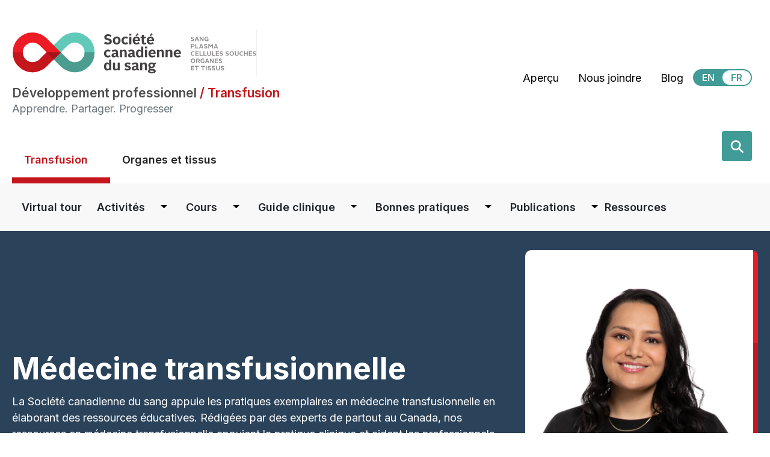

--- FILE ---
content_type: text/html; charset=UTF-8
request_url: https://profedu.blood.ca/fr/transfusion?combine=&items_per_page=10&order=name&sort=asc
body_size: 103641
content:
<!DOCTYPE html>
<html lang="fr" dir="ltr" prefix="content: http://purl.org/rss/1.0/modules/content/  dc: http://purl.org/dc/terms/  foaf: http://xmlns.com/foaf/0.1/  og: http://ogp.me/ns#  rdfs: http://www.w3.org/2000/01/rdf-schema#  schema: http://schema.org/  sioc: http://rdfs.org/sioc/ns#  sioct: http://rdfs.org/sioc/types#  skos: http://www.w3.org/2004/02/skos/core#  xsd: http://www.w3.org/2001/XMLSchema# ">
  <head>
    <meta charset="utf-8" />
<link rel="canonical" href="https://profedu.blood.ca/fr/transfusion" />
<link rel="shortlink" href="https://profedu.blood.ca/fr/node/102" />
<meta name="description" content="La Société canadienne du sang appuie les pratiques exemplaires en médecine transfusionnelle en élaborant des ressources éducatives. Rédigées par des experts de partout au Canada, nos ressources en médecine transfusionnelle appuient la pratique clinique et aident les professionnels de la santé à demeurer à jour dans un domaine en constante évolution." />
<meta name="theme-color" content="#2A425A" />
<meta property="og:site_name" content="Professional Education" />
<meta property="og:type" content="Article" />
<meta property="og:url" content="https://profedu.blood.ca/fr/transfusion" />
<meta property="og:title" content="Médecine transfusionnelle" />
<meta property="og:description" content="La Société canadienne du sang appuie les pratiques exemplaires en médecine transfusionnelle en élaborant des ressources éducatives. Rédigées par des experts de partout au Canada, nos ressources en médecine transfusionnelle appuient la pratique clinique et aident les professionnels de la santé à demeurer à jour dans un domaine en constante évolution." />
<meta property="og:image" content="https://www.blood.ca/themes/custom/cbs_bootstrap_sass/CBS_Logo_descriptors_RGB-WhiteBG.svg" />
<meta property="og:updated_time" content="2025-11-14T14:08:43-05:00" />
<meta name="twitter:card" content="summary" />
<meta name="twitter:title" content="Médecine transfusionnelle" />
<meta name="twitter:url" content="https://profedu.blood.ca/fr/transfusion" />
<meta name="Generator" content="Drupal 9 (https://www.drupal.org)" />
<meta name="MobileOptimized" content="width" />
<meta name="HandheldFriendly" content="true" />
<meta name="viewport" content="width=device-width, initial-scale=1, shrink-to-fit=no" />
<link rel="stylesheet" href="https://fonts.googleapis.com/css?family=Barlow+Condensed:100,100italic,200,200italic,300,300italic,500,500italic,600,600italic,700,700italic,800,800italic,900,900italic,italic,regular|Inter:100,900,regular,200,300,500,600,700,800&amp;subset=latin" media="all" />
<meta http-equiv="x-ua-compatible" content="ie=edge" />
<link rel="stylesheet" href="https://use.fontawesome.com/releases/v5.7.2/css/all.css" />
<link rel="icon" href="/themes/custom/profedu_theme/favicon.png" type="image/png" />
<link rel="alternate" hreflang="en" href="https://profedu.blood.ca/en/transfusion" />
<link rel="alternate" hreflang="fr" href="https://profedu.blood.ca/fr/transfusion" />
<script src="/sites/default/files/google_tag//google_tag/gtm/google_tag.script.js?t99wg9" defer></script>

    <title>Médecine transfusionnelle | Développement professionnel</title>
    <link rel="stylesheet" media="all" href="/sites/default/files/css/css_47DEQpj8HBSa-_TImW-5JCeuQeRkm5NMpJWZG3hSuFU.css" />
<link rel="stylesheet" media="all" href="https://cdn.jsdelivr.net/npm/@fortawesome/fontawesome-free@5.15.4/css/all.min.css" />
<link rel="stylesheet" media="all" href="/sites/default/files/css/css_iiYNFPc0XYlfSySs7Y_PF7Cdk4MytOGzejatHcWerMo.css" />
<link rel="stylesheet" media="all" href="/sites/default/files/css/css_eOD8TDz1xjwyHDOwq0DV5S1Hbsh1p02wEAWBUxFkB24.css" />
<link rel="stylesheet" media="all" href="/sites/default/files/css/css_Vb7F5X46C1djVz_LJYHL24NR56JQdQxM1VDwewAoa1Y.css" />

    
  </head>
  <body class="fontyourface layout-no-sidebars has-featured-top page-node-102 html-transfusion path-node node--type-domain-landing-page">
    <a href="#main-content" class="visually-hidden focusable skip-link">
      Skip to main content
    </a>
    <noscript><iframe src="https://www.googletagmanager.com/ns.html?id=GTM-KHZFXKV" height="0" width="0" style="display:none;visibility:hidden"></iframe></noscript>
      <div class="dialog-off-canvas-main-canvas" data-off-canvas-main-canvas>
    <div id="page-wrapper">
  <div id="page">
      <section class="region region-top-header">
    <div id="block-feedbacktab" class="block block-simple-block block-simple-blockfeedback-tab">
  
    
      <div class="content">
      <div id="feedback"><a href="/fr/node/3"><i class="far fa-comment fa-fw pr-4"></i>Nous joindre</a></div>

    </div>
  </div>

  </section>

    <header id="header" class="header border-md-bottom border-light" role="banner" aria-label="Site header">
      <div class="container">
        <div class="row mt-2">
          <div class="col-xl-8">
              <section class="region region-header">
    <div class="site-branding-container row no-gutters">
  <div class="border border-light border-top-0 border-bottom-0 border-left-0">
          <div>
        <a href="/fr" title="Home" rel="home" class="navbar-brand mr-0">
                      <img style="height: 70px;" src="/themes/custom/profedu_theme/logo-main-fr.svg" alt="Home" class="img-fluid d-inline-block align-top" />
                  </a>
      </div>
      </div>
  <div class="site-branding__name-domain">
    <h2 class="h5 mt-0 mb-0">
      <span class="site-name">Développement professionnel</span>
              <span class="text-primary site-domain"><span class="site-name-domain-separator"> / </span>Transfusion</span>
          </h2>
          <div class="site-name-slogan text-muted">
        Apprendre. Partager. Progresser
      </div>
      </div>
</div>

  </section>

            <button class="ml-auto navbar-toggler navbar-toggler-primary" type="button" data-toggle="collapse" data-target="#CollapsingNavbar" aria-controls="CollapsingNavbar" aria-expanded="false" aria-label="Toggle navigation"><span class="navbar-toggler-icon"></span></button>
          </div>
          <div class="utility-menu col-xl-4">
                                              <section class="row region region-top-header-form">
    <nav role="navigation" aria-labelledby="block-secondarymenu-menu" id="block-secondarymenu" class="block block-menu navigation menu--secondary-menu">
            
  <h2 class="sr-only" id="block-secondarymenu-menu">Secondary Menu</h2>
  

        
              <ul class="clearfix nav">
                    <li class="nav-item">
                <a href="/fr/node/1853" class="splash-return nav-link nav-link--fr-node-1853" data-drupal-link-system-path="node/1853">Aperçu</a>
              </li>
                <li class="nav-item">
                <a href="/fr/nous-joindre" class="nav-link nav-link--fr-nous-joindre" data-drupal-link-system-path="node/3">Nous joindre</a>
              </li>
                <li class="nav-item">
                <a href="/fr/blogue" class="nav-link nav-link--fr-blogue" data-drupal-link-system-path="node/499">Blog</a>
              </li>
        </ul>
  


  </nav>

<div class="language-switcher-language-url block block-language block-language-blocklanguage-interface" id="block-languageswitcher" role="navigation">
  
    
      <div class="content text-align-center">
      <ul class="links"><li hreflang="en" data-drupal-link-query="{&quot;combine&quot;:&quot;&quot;,&quot;items_per_page&quot;:&quot;10&quot;,&quot;order&quot;:&quot;name&quot;,&quot;sort&quot;:&quot;asc&quot;}" data-drupal-link-system-path="node/102"><a href="/en/transfusion?combine=&amp;items_per_page=10&amp;order=name&amp;sort=asc" class="language-link" aria-label="View this website in English" title="English" hreflang="en" data-drupal-link-query="{&quot;combine&quot;:&quot;&quot;,&quot;items_per_page&quot;:&quot;10&quot;,&quot;order&quot;:&quot;name&quot;,&quot;sort&quot;:&quot;asc&quot;}" data-drupal-link-system-path="node/102">EN</a></li><li hreflang="fr" data-drupal-link-query="{&quot;combine&quot;:&quot;&quot;,&quot;items_per_page&quot;:&quot;10&quot;,&quot;order&quot;:&quot;name&quot;,&quot;sort&quot;:&quot;asc&quot;}" data-drupal-link-system-path="node/102" class="is-active"><a href="/fr/transfusion?combine=&amp;items_per_page=10&amp;order=name&amp;sort=asc" class="language-link is-active" aria-label="View this website in Français" title="Français" hreflang="fr" data-drupal-link-query="{&quot;combine&quot;:&quot;&quot;,&quot;items_per_page&quot;:&quot;10&quot;,&quot;order&quot;:&quot;name&quot;,&quot;sort&quot;:&quot;asc&quot;}" data-drupal-link-system-path="node/102">FR</a></li></ul>
    </div>
  </div>

  </section>

                                    </div>
        </div>
      </div>

                        <div class="main-nav-primary-container collapse navbar-collapse justify-content-end" id="CollapsingNavbar">
            <div class="container">
              <div class="row justify-content-between">
                                  <div class="main-nav-primary col-xl-8">
                      <section class="region region-primary-menu">
    <div class="language-switcher-language-url block block-language block-language-blocklanguage-interface" id="block-languageswitcher-2" role="navigation">
  
    
      <div class="content">
      <ul class="links"><li hreflang="en" data-drupal-link-query="{&quot;combine&quot;:&quot;&quot;,&quot;items_per_page&quot;:&quot;10&quot;,&quot;order&quot;:&quot;name&quot;,&quot;sort&quot;:&quot;asc&quot;}" data-drupal-link-system-path="node/102"><a href="/en/transfusion?combine=&amp;items_per_page=10&amp;order=name&amp;sort=asc" class="language-link" aria-label="View this website in English" title="English" hreflang="en" data-drupal-link-query="{&quot;combine&quot;:&quot;&quot;,&quot;items_per_page&quot;:&quot;10&quot;,&quot;order&quot;:&quot;name&quot;,&quot;sort&quot;:&quot;asc&quot;}" data-drupal-link-system-path="node/102">EN</a></li><li hreflang="fr" data-drupal-link-query="{&quot;combine&quot;:&quot;&quot;,&quot;items_per_page&quot;:&quot;10&quot;,&quot;order&quot;:&quot;name&quot;,&quot;sort&quot;:&quot;asc&quot;}" data-drupal-link-system-path="node/102" class="is-active"><a href="/fr/transfusion?combine=&amp;items_per_page=10&amp;order=name&amp;sort=asc" class="language-link is-active" aria-label="View this website in Français" title="Français" hreflang="fr" data-drupal-link-query="{&quot;combine&quot;:&quot;&quot;,&quot;items_per_page&quot;:&quot;10&quot;,&quot;order&quot;:&quot;name&quot;,&quot;sort&quot;:&quot;asc&quot;}" data-drupal-link-system-path="node/102">FR</a></li></ul>
    </div>
  </div>
<nav role="navigation" aria-labelledby="block-mainmenu-3-menu" id="block-mainmenu-3" class="me-auto block block-menu navigation menu--main">
            
  <h2 class="sr-only" id="block-mainmenu-3-menu">Main menu</h2>
  

        
              <ul class="clearfix nav-items nav navbar-nav position-relative">
        
            <li class="nav-item font-weight-heavy menu-item--collapsed active">
        
        
                          <a href="/fr/transfusion" title="Learn more about Transfusion" class="nav-link pb-3 active" data-drupal-link-system-path="node/102">Transfusion</a>
                        </li>
    
            <li class="nav-item font-weight-heavy menu-item--collapsed">
        
        
                          <a href="/fr/organes-et-tissus" title="Learn more about Organs and Tissues" class="nav-link pb-3" data-drupal-link-system-path="node/103">Organes et tissus</a>
                        </li>
                  </ul>
  


  </nav>
<nav role="navigation" aria-labelledby="block-secondarymenu-2-menu" id="block-secondarymenu-2" class="block block-menu navigation menu--secondary-menu">
            
  <h2 class="sr-only" id="block-secondarymenu-2-menu">Secondary Menu Mobile</h2>
  

        
              <ul class="clearfix nav">
                    <li class="nav-item">
                <a href="/fr/node/1853" class="splash-return nav-link nav-link--fr-node-1853" data-drupal-link-system-path="node/1853">Aperçu</a>
              </li>
                <li class="nav-item">
                <a href="/fr/nous-joindre" class="nav-link nav-link--fr-nous-joindre" data-drupal-link-system-path="node/3">Nous joindre</a>
              </li>
                <li class="nav-item">
                <a href="/fr/blogue" class="nav-link nav-link--fr-blogue" data-drupal-link-system-path="node/499">Blog</a>
              </li>
        </ul>
  


  </nav>

  </section>

                  </div>
                
                                  <div class="site-wide-search-container col-xl-4 form-inline search">
                      <section class="row region region-header-form">
    <div id="">
  <div class="search-api-page-block-form-sitewide-search search-api-page-block-form search-form search-block-form container-inline block block-search-api-page block-search-api-page-form-block" data-drupal-selector="search-api-page-block-form-sitewide-search" id="block-searchapipagesearchblockform">
    
        
          <div class="content">
        

<div class="search-container">
  <form action="/fr/transfusion?combine=&amp;items_per_page=10&amp;order=name&amp;sort=asc" method="post" id="search-api-page-block-form-sitewide-search" accept-charset="UTF-8">
    



  <div class="js-form-item js-form-type-search form-type-search js-form-item-keys form-item-keys form-no-label form-group">
          <label for="edit-keys" class="sr-only">Search</label>
                <input title="Enter the terms you wish to search for." placeholder="Search the site" autocomplete="off" data-drupal-selector="edit-keys" type="search" id="edit-keys" name="keys" value="" size="15" maxlength="128" class="form-search form-control" />

                  </div>
<input autocomplete="off" data-drupal-selector="form-ozirz-myd-je720pfdb8k3aovtah9dfp5kwh-zxdzvw" type="hidden" name="form_build_id" value="form-ozIRZ_MyD-jE720PFdb8K3AOVtah9dFP5kwh_ZxDzvw" class="form-control" />
<input data-drupal-selector="edit-search-api-page-block-form-sitewide-search" type="hidden" name="form_id" value="search_api_page_block_form_sitewide_search" class="form-control" />
<div data-drupal-selector="edit-actions" class="form-actions js-form-wrapper form-group" id="edit-actions"><input class="search-form__submit button js-form-submit form-submit btn btn-primary form-control" data-drupal-selector="edit-submit" type="submit" id="edit-submit" name="op" value="Search" />
</div>
<div class="url-textfield js-form-wrapper form-group" style="display: none !important;">



  <div class="js-form-item js-form-type-textfield form-type-textfield js-form-item-url form-item-url form-group">
          <label for="edit-url">Laisser ce champ vide</label>
                <input autocomplete="off" data-drupal-selector="edit-url" type="text" id="edit-url" name="url" value="" size="20" maxlength="128" class="form-text form-control" />

                  </div>
</div>

    <label class="searchbutton rounded" for="edit-keys"><span class="mglass">&#9906;</span></label>
  </form>
</div>

      </div>
      </div>
</div>




  </section>

                  </div>
                              </div>
            </div>
          </div>
          <button class="ml-auto navbar-toggler navbar-toggler-secondary font-weight-bold p-5 w-100" type="button" data-toggle="collapse" data-target="#CollapsingNavbarSecondary" aria-controls="CollapsingNavbarSecondary" aria-expanded="false" aria-label="Toggle secondary navigation">Transfusion Menu</button>
          <div class="collapse navbar-collapse justify-content-end" id="CollapsingNavbarSecondary">
                          <div class="bg-cbs-secondary-nav-gray main-nav-secondary-container">
                <div class="container">
                    <section class="row region region-secondary-menu mx-0 mx-lg-3">
    <nav role="navigation" aria-labelledby="block-profedu-theme-main-menu-menu" id="block-profedu-theme-main-menu" class="me-auto block block-menu navigation menu--main ml-md-auto w-100">
            
  <h2 class="sr-only" id="block-profedu-theme-main-menu-menu">Main navigation</h2>
  

        
              <ul block="block-profedu-theme-main-menu" class="clearfix nav-items nav navbar-nav position-relative">
        
            <li class="nav-item font-weight-heavy">
        
        
                          <a href="/fr/VirtualTour" title="Follow the vein to vein journey" class="nav-link pb-3" data-drupal-link-system-path="node/991041150">Virtual tour</a>
                        </li>
    
            <li class="nav-item font-weight-heavy menu-item--expanded position-static dropdown">
        
        
                            <a href="/fr/transfusion/activites" class="nav-link pb-3" aria-expanded="false" aria-haspopup="true" data-drupal-link-system-path="node/5">Activités</a>
                    <button class="nav-link-caret bg-transparent dropdown-toggle float-right" data-toggle="dropdown" aria-label="Dropdown button for Activités"></button>
                        <ul class="dropdown-menu rounded-0 p-0 border-0 w-100 ml-2 ml-lg-0 overflow-auto">
                <li><ul class="col-12 col-lg-4 px-0 px-lg-2">
                
            <li class="nav-item w-100 col-lg-12 no-gutters">
        
        
                                    <a href="/fr/transfusion/activites/activites-terminees" class="col-lg-10 d-inline-block profedu-menu-item pr-4" data-drupal-link-system-path="node/234">Terminées</a>
                                  </li>
                      </ul></li>
            </ul>
  
              </li>
    
            <li class="nav-item font-weight-heavy menu-item--expanded position-static dropdown">
        
        
                            <a href="/fr/transfusion/cours" class="nav-link pb-3" aria-expanded="false" aria-haspopup="true" data-drupal-link-system-path="node/149">Cours</a>
                    <button class="nav-link-caret bg-transparent dropdown-toggle float-right" data-toggle="dropdown" aria-label="Dropdown button for Cours"></button>
                        <ul class="dropdown-menu rounded-0 p-0 border-0 w-100 ml-2 ml-lg-0 overflow-auto">
                <li><ul class="col-12 col-lg-4 px-0 px-lg-2">
                
            <li class="nav-item w-100 col-lg-12 no-gutters">
        
        
                                    <a href="/fr/transfusion/cours/serie-learntransfusion-0" class="col-lg-10 d-inline-block profedu-menu-item pr-4" data-drupal-link-system-path="node/991062260">Série LearnTransfusion</a>
                                  </li>
    
            <li class="nav-item w-100 col-lg-12 no-gutters">
        
        
                                    <a href="/fr/transfusion/cours/programme-de-domaine-de-competence-ciblee-diplome-en-medecine-transfusionnelle" class="col-lg-10 d-inline-block profedu-menu-item pr-4" data-drupal-link-system-path="node/455">Programme de domaine de compétence ciblée (diplôme) en médecine transfusionnelle</a>
                                  </li>
    
            <li class="nav-item w-100 col-lg-12 no-gutters">
        
        
                                    <a href="/fr/genomics-transfusion-rounds" class="col-lg-10 d-inline-block profedu-menu-item pr-4" data-drupal-link-system-path="node/991062102">Genomics Transfusion Rounds</a>
                                  </li>
    
            <li class="nav-item w-100 col-lg-12 no-gutters">
        
        
                                    <a href="/fr/node/991051132" class="col-lg-10 d-inline-block profedu-menu-item pr-4" data-drupal-link-system-path="node/991051132">Sickle cell disease education program for health-care professionals</a>
                                  </li>
    
            <li class="nav-item w-100 col-lg-12 no-gutters">
        
        
                                    <a href="/fr/transfusion/cours/knowledgeinfusion" class="col-lg-10 d-inline-block profedu-menu-item pr-4" data-drupal-link-system-path="node/720">KnowledgeInfusion</a>
                                  </li>
    
            <li class="nav-item w-100 col-lg-12 no-gutters">
        
        
                                    <a href="/fr/transfusion/cours/ressources-educationnelles-bloodtechnet" class="col-lg-10 d-inline-block profedu-menu-item pr-4" data-drupal-link-system-path="node/991041129">Ressources éducationnelles BloodTechnet</a>
                                  </li>
    
            <li class="nav-item menu-item--expanded position-static dropright w-100 col-lg-12 no-gutters">
        
        
                                      <a href="/fr/transfusion/cours/transfusion-camp" class="col-lg-10 d-inline-block profedu-menu-item pr-4" aria-expanded="false" aria-haspopup="true" data-drupal-link-system-path="node/991051124">Transfusion Camp</a>
                              <button class="nav-link-caret bg-transparent dropdown-toggle float-right" data-toggle="dropdown" aria-label="Dropdown button for Transfusion Camp"></button>
                        <ul class="dropdown-menu rounded-0 p-0 border-0 w-100 ml-2 ml-lg-0 overflow-auto">
                
            <li class="nav-item w-100 col-lg-12 no-gutters">
        
        
                                    <a href="/fr/transfusion/cours/transfusion-camp/medical-residents-transfusion-camp-2025-2026" class="col-lg-10 d-inline-block profedu-menu-item pr-4" data-drupal-link-system-path="node/991062407">Medical Residents Transfusion Camp 2025-2026</a>
                                  </li>
    
            <li class="nav-item w-100 col-lg-12 no-gutters">
        
        
                                    <a href="/fr/transfusion/cours/transfusion-camp/transfusion-camp-nurse-practitioners-2025-2026" class="col-lg-10 d-inline-block profedu-menu-item pr-4" data-drupal-link-system-path="node/991062411">Nurse Practitioners Transfusion Camp 2025 - 2026</a>
                                  </li>
    
            <li class="nav-item w-100 col-lg-12 no-gutters">
        
        
                                    <a href="/fr/transfusion/cours/transfusion-camp/transfusion-camp-rwanda" class="col-lg-10 d-inline-block profedu-menu-item pr-4" data-drupal-link-system-path="node/991031811">Rwanda Transfusion Camp 2024 trainees</a>
                                  </li>
    
            <li class="nav-item w-100 col-lg-12 no-gutters">
        
        
                                    <a href="/fr/transfusion/courses/transfusion-camp-rwanda-2024-staff-fr" class="col-lg-10 d-inline-block profedu-menu-item pr-4" data-drupal-link-system-path="node/991032936">Transfusion Camp in Rwanda 2024 - Staff</a>
                                  </li>
    
            <li class="nav-item w-100 col-lg-12 no-gutters">
        
        
                                    <a href="/fr/transfusion/cours/transfusion-camp/transfusion-camp-uganda-2025" class="col-lg-10 d-inline-block profedu-menu-item pr-4" data-drupal-link-system-path="node/991062409">Uganda Transfusion Camp 2025</a>
                                  </li>
    
            <li class="nav-item w-100 col-lg-12 no-gutters">
        
        
                                    <a href="/fr/transfusion/cours/transfusion-camp/united-kingdom-transfusion-camp-2025-2026" class="col-lg-10 d-inline-block profedu-menu-item pr-4" data-drupal-link-system-path="node/991068064">United Kingdom Transfusion Camp 2025-2026</a>
                                  </li>
                  </ul>
  
              </li>
    
            <li class="nav-item w-100 col-lg-12 no-gutters">
        
        
                                    <a href="/fr/transfusion/cours/autres-ressources" class="col-lg-10 d-inline-block profedu-menu-item pr-4" data-drupal-link-system-path="node/456">Autres ressources</a>
                                  </li>
    
            <li class="nav-item w-100 col-lg-12 no-gutters">
        
        
                                    <a href="/fr/node/991068063" class="col-lg-10 d-inline-block profedu-menu-item pr-4" data-drupal-link-system-path="node/991068063">Military pharmacists blood training course</a>
                                  </li>
                      </ul></li>
            </ul>
  
              </li>
    
            <li class="nav-item font-weight-heavy menu-item--expanded position-static dropdown">
        
        
                            <a href="/fr/transfusion/guide-de-la-pratique-transfusionnelle" class="nav-link pb-3" aria-expanded="false" aria-haspopup="true" data-drupal-link-system-path="node/118">Guide clinique</a>
                    <button class="nav-link-caret bg-transparent dropdown-toggle float-right" data-toggle="dropdown" aria-label="Dropdown button for Guide clinique"></button>
                        <ul class="dropdown-menu rounded-0 p-0 border-0 w-100 ml-2 ml-lg-0 overflow-auto">
                <li><ul class="col-12 col-lg-4 px-0 px-lg-2">
                
            <li class="nav-item w-100 col-lg-12 no-gutters">
        
        
                                    <a href="/fr/transfusion/guide-clinique/du-donneur-au-receveur-un-ouvrage-sur-lactivite-transfusionnelle-au" title="" class="col-lg-10 d-inline-block profedu-menu-item pr-4" data-drupal-link-system-path="node/142">Chapitre 1 : Du donneur au receveur – un ouvrage sur l’activité transfusionnelle au Canada</a>
                                  </li>
    
            <li class="nav-item w-100 col-lg-12 no-gutters">
        
        
                                    <a href="/fr/transfusion/guide-clinique/les-composants-sanguins" title="" class="col-lg-10 d-inline-block profedu-menu-item pr-4" data-drupal-link-system-path="node/120">Chapitre 2 : Les composants sanguins</a>
                                  </li>
    
            <li class="nav-item w-100 col-lg-12 no-gutters">
        
        
                                    <a href="/fr/transfusion/guide-clinique/albumine" title="" class="col-lg-10 d-inline-block profedu-menu-item pr-4" data-drupal-link-system-path="node/143">Chapitre 3 : Albumine</a>
                                  </li>
    
            <li class="nav-item w-100 col-lg-12 no-gutters">
        
        
                                    <a href="/fr/transfusion/guide-clinique/les-immunoglobulines" title="" class="col-lg-10 d-inline-block profedu-menu-item pr-4" data-drupal-link-system-path="node/222">Chapitre 4 : Les immunoglobulines</a>
                                  </li>
    
            <li class="nav-item w-100 col-lg-12 no-gutters">
        
        
                                    <a href="/fr/transfusion/guide-clinique/concentres-pour-les-troubles-de-lhemostase-et-langioedeme-hereditaire" class="col-lg-10 d-inline-block profedu-menu-item pr-4" data-drupal-link-system-path="node/991031783">Chapitre 5 : Concentrés pour les troubles de l’hémostase et l’angiœdème héréditaire</a>
                                  </li>
    
            <li class="nav-item w-100 col-lg-12 no-gutters">
        
        
                                    <a href="/fr/transfusion/guide-clinique/selection-des-donneurs-depistage-des-maladies-transmissibles-et" title="" class="col-lg-10 d-inline-block profedu-menu-item pr-4" data-drupal-link-system-path="node/168">Chapitre 6 : Sélection des donneurs, dépistage des maladies transmissibles et réduction des agents pathogènes</a>
                                  </li>
    
            <li class="nav-item w-100 col-lg-12 no-gutters">
        
        
                                    <a href="/fr/transfusion/guide-clinique/reduction-des-agents-pathogenes-dans-les-produits-de-fractionnement" title="" class="col-lg-10 d-inline-block profedu-menu-item pr-4" data-drupal-link-system-path="node/169">Chapitre 7 : Réduction des agents pathogènes dans les produits de fractionnement</a>
                                  </li>
    
            <li class="nav-item w-100 col-lg-12 no-gutters">
        
        
                                    <a href="/fr/transfusion/guide-clinique/epreuves-pretransfusionnelles" title="" class="col-lg-10 d-inline-block profedu-menu-item pr-4" data-drupal-link-system-path="node/170">Chapitre 8 : Épreuves prétransfusionnelles</a>
                                  </li>
    
            <li class="nav-item w-100 col-lg-12 no-gutters">
        
        
                                    <a href="/fr/transfusion/guide-clinique/administration-de-produits-sanguins" title="" class="col-lg-10 d-inline-block profedu-menu-item pr-4" data-drupal-link-system-path="node/226">Chapitre 9 : Administration de produits sanguins</a>
                                  </li>
    
            <li class="nav-item w-100 col-lg-12 no-gutters">
        
        
                                    <a href="/fr/transfusion/guide-clinique/les-reactions-transfusionnelles" class="col-lg-10 d-inline-block profedu-menu-item pr-4" data-drupal-link-system-path="node/991032224">Chapitre 10 : Les réactions transfusionnelles</a>
                                  </li>
    
            <li class="nav-item w-100 col-lg-12 no-gutters">
        
        
                                    <a href="/fr/transfusion/guide-clinique/hemorragie-massive-et-transfusion-durgence" title="" class="col-lg-10 d-inline-block profedu-menu-item pr-4" data-drupal-link-system-path="node/172">Chapitre 11 : Hémorragie massive et transfusion d’urgence</a>
                                  </li>
    
            <li class="nav-item w-100 col-lg-12 no-gutters">
        
        
                                    <a href="/fr/transfusion/guide-clinique/la-maladie-hemolytique-du-foetus-et-du-nouveau-ne-et-thrombopenie-immune" title="" class="col-lg-10 d-inline-block profedu-menu-item pr-4" data-drupal-link-system-path="node/173">Chapitre 12 : La maladie hémolytique du fœtus et du nouveau-né et thrombopénie immune périnatale</a>
                                  </li>
    
            <li class="nav-item w-100 col-lg-12 no-gutters">
        
        
                                    <a href="/fr/transfusion/guide-clinique/pratiques-transfusionnelles-chez-le-nouveau-ne-et-lenfant" title="" class="col-lg-10 d-inline-block profedu-menu-item pr-4" data-drupal-link-system-path="node/174">Chapitre 13 : Pratiques transfusionnelles chez le nouveau-né et l’enfant</a>
                                  </li>
    
            <li class="nav-item w-100 col-lg-12 no-gutters">
        
        
                                    <a href="/fr/transfusion/guide-clinique/apherese-therapeutique" title="" class="col-lg-10 d-inline-block profedu-menu-item pr-4" data-drupal-link-system-path="node/175">Chapitre 14 : Aphérèse thérapeutique</a>
                                  </li>
    
            <li class="nav-item w-100 col-lg-12 no-gutters">
        
        
                                    <a href="/fr/transfusion/guide-clinique/composants-sanguins-negatifs-pour-les-anti-cmv-irradies-et-lavess" title="" class="col-lg-10 d-inline-block profedu-menu-item pr-4" data-drupal-link-system-path="node/238">Chapitre 15 : Composants sanguins négatifs pour les anti-CMV, irradiés et lavéss</a>
                                  </li>
    
            <li class="nav-item w-100 col-lg-12 no-gutters">
        
        
                                    <a href="/fr/transfusion/guide-clinique/don-autologue-preoperatoire" title="" class="col-lg-10 d-inline-block profedu-menu-item pr-4" data-drupal-link-system-path="node/176">Chapitre 16 : Don autologue préopératoire</a>
                                  </li>
    
            <li class="nav-item w-100 col-lg-12 no-gutters">
        
        
                                    <a href="/fr/transfusion/guide-clinique/troubles-de-lhemostase-et-angioedeme-hereditaire" class="col-lg-10 d-inline-block profedu-menu-item pr-4" data-drupal-link-system-path="node/991031911">Chapitre 17 : Troubles de l’hémostase et angiœdème héréditaire</a>
                                  </li>
    
            <li class="nav-item w-100 col-lg-12 no-gutters">
        
        
                                    <a href="/fr/transfusion/guide-clinique/transfusion-de-plaquettes-lallo-immunisation-et-la-prise-en-charge-de" title="" class="col-lg-10 d-inline-block profedu-menu-item pr-4" data-drupal-link-system-path="node/239">Chapitre 18 : Transfusion de plaquettes, l’allo-immunisation et la prise en charge de l’état réfractaire aux plaquettes</a>
                                  </li>
    
            <li class="nav-item w-100 col-lg-12 no-gutters">
        
        
                                    <a href="/fr/transfusion/guide-clinique/plaquettes-teneur-reduite-en-agents-pathogenes" class="col-lg-10 d-inline-block profedu-menu-item pr-4" data-drupal-link-system-path="node/991032204">Chapitre 19: Plaquettes à teneur réduite en agents pathogènes</a>
                                  </li>
    
            <li class="nav-item w-100 col-lg-12 no-gutters">
        
        
                                    <a href="/fr/transfusion/guide-clinique/transfusion-therapeutique-de-granulocytes" class="col-lg-10 d-inline-block profedu-menu-item pr-4" data-drupal-link-system-path="node/991041131">Chapitre 20 : Transfusion thérapeutique de granulocytes</a>
                                  </li>
    
            <li class="nav-item w-100 col-lg-12 no-gutters">
        
        
                                    <a href="/fr/transfusion/guide-clinique/bien-etre-des-donneurs-vue-densemble-et-perspectives" class="col-lg-10 d-inline-block profedu-menu-item pr-4" data-drupal-link-system-path="node/991068059">Chapter 21 - An overview of donor wellness and perspectives</a>
                                  </li>
                      </ul></li>
            </ul>
  
              </li>
    
            <li class="nav-item font-weight-heavy menu-item--expanded position-static dropdown">
        
        
                            <a href="/fr/transfusion/bonnes-pratiques" class="nav-link pb-3" aria-expanded="false" aria-haspopup="true" data-drupal-link-system-path="node/9">Bonnes pratiques</a>
                    <button class="nav-link-caret bg-transparent dropdown-toggle float-right" data-toggle="dropdown" aria-label="Dropdown button for Bonnes pratiques"></button>
                        <ul class="dropdown-menu rounded-0 p-0 border-0 w-100 ml-2 ml-lg-0 overflow-auto">
                <li><ul class="col-12 col-lg-4 px-0 px-lg-2">
                
            <li class="nav-item w-100 col-lg-12 no-gutters">
        
        
                                    <a href="/fr/node/991046026" class="col-lg-10 d-inline-block profedu-menu-item pr-4" data-drupal-link-system-path="node/991046026">Breakthroughs in blood: Advancing practice through research</a>
                                  </li>
    
            <li class="nav-item menu-item--expanded position-static dropright w-100 col-lg-12 no-gutters">
        
        
                                      <a href="/fr/transfusion/bonnes-pratiques/bonnes-pratiques-dutilisation-des-produits-sanguins" class="col-lg-10 d-inline-block profedu-menu-item pr-4" aria-expanded="false" aria-haspopup="true" data-drupal-link-system-path="node/147">Bonnes pratiques d’utilisation des produits sanguins</a>
                              <button class="nav-link-caret bg-transparent dropdown-toggle float-right" data-toggle="dropdown" aria-label="Dropdown button for Bonnes pratiques d’utilisation des produits sanguins"></button>
                        <ul class="dropdown-menu rounded-0 p-0 border-0 w-100 ml-2 ml-lg-0 overflow-auto">
                
            <li class="nav-item w-100 col-lg-12 no-gutters">
        
        
                                    <a href="/fr/transfusion/bonnes-pratiques/bonnes-pratiques-dutilisation-des-produits-sanguins/guide-des" title="" class="col-lg-10 d-inline-block profedu-menu-item pr-4" data-drupal-link-system-path="node/1719">Blood System Inventory Management Best Practices Guide</a>
                                  </li>
    
            <li class="nav-item w-100 col-lg-12 no-gutters">
        
        
                                    <a href="/fr/transfusion/bonnes-pratiques/bonnes-pratiques-dutilisation-des-produits-sanguins/bonnes-pratiques-0" class="col-lg-10 d-inline-block profedu-menu-item pr-4" data-drupal-link-system-path="node/1310">Platelet clinical best practices</a>
                                  </li>
                  </ul>
  
              </li>
    
            <li class="nav-item w-100 col-lg-12 no-gutters">
        
        
                                    <a href="/fr/transfusion/bonnes-pratiques/etiquetage-uniforme" title="" class="col-lg-10 d-inline-block profedu-menu-item pr-4" data-drupal-link-system-path="node/154">Étiquetage uniforme</a>
                                  </li>
    
            <li class="nav-item w-100 col-lg-12 no-gutters">
        
        
                                    <a href="/fr/transfusion/bonnes-pratiques/international-collaboration-transfusion-medicine-guidelines-ictmg" class="col-lg-10 d-inline-block profedu-menu-item pr-4" data-drupal-link-system-path="node/527">International Collaboration for Transfusion Medicine Guidelines (ICTMG)</a>
                                  </li>
    
            <li class="nav-item w-100 col-lg-12 no-gutters">
        
        
                                    <a href="/fr/transfusion/bonnes-pratiques/cadre-decisionnel-fonde-sur-le-risque" class="col-lg-10 d-inline-block profedu-menu-item pr-4" data-drupal-link-system-path="node/467">Cadre décisionnel fondé sur le risque</a>
                                  </li>
    
            <li class="nav-item w-100 col-lg-12 no-gutters">
        
        
                                    <a href="/fr/transfusion/bonnes-pratiques/depistage-et-prise-en-charge-de-la-thrombopenie-foetale-et-neonatale" class="col-lg-10 d-inline-block profedu-menu-item pr-4" data-drupal-link-system-path="node/1655">Dépistage et prise en charge de la thrombopénie fœtale et néonatale allo-immune</a>
                                  </li>
    
            <li class="nav-item w-100 col-lg-12 no-gutters">
        
        
                                    <a href="/fr/transfusion/bonnes-pratiques/informed-consent-blood-transfusion" class="col-lg-10 d-inline-block profedu-menu-item pr-4" data-drupal-link-system-path="node/991046190">Informed consent for blood transfusion</a>
                                  </li>
    
            <li class="nav-item menu-item--expanded position-static dropright w-100 col-lg-12 no-gutters">
        
        
                                      <a href="/fr/outil-dinspection-visuelle" class="col-lg-10 d-inline-block profedu-menu-item pr-4" aria-expanded="false" aria-haspopup="true" data-drupal-link-system-path="node/991046044">Outil d&#039;inspection visuelle</a>
                              <button class="nav-link-caret bg-transparent dropdown-toggle float-right" data-toggle="dropdown" aria-label="Dropdown button for Outil d&#039;inspection visuelle"></button>
                        <ul class="dropdown-menu rounded-0 p-0 border-0 w-100 ml-2 ml-lg-0 overflow-auto">
                
            <li class="nav-item menu-item--expanded dropdown-submenu position-static dropright w-100 col-lg-12 no-gutters">
        
        
                                      <a href="/fr/Outil-dinspection-visuelle/Culots-globulaires" class="col-lg-10 d-inline-block profedu-menu-item pr-4" aria-expanded="false" aria-haspopup="true" data-drupal-link-system-path="taxonomy/term/172">Culots globulaires</a>
                              <button class="nav-link-caret bg-transparent dropdown-toggle float-right" data-toggle="dropdown" aria-label="Dropdown button for Culots globulaires"></button>
                        <ul class="dropdown-menu rounded-0 p-0 border-0 w-100 ml-2 ml-lg-0 overflow-auto">
                
            <li class="nav-item w-100 col-lg-12 no-gutters">
        
        
                                    <a href="/fr/Outil-dinspection-visuelle/Culots-globulaires/Contamination-bact%C3%A9rienne" class="col-lg-10 d-inline-block profedu-menu-item pr-4" data-drupal-link-system-path="node/991051070">Culots globulaires : Contamination bactérienne</a>
                                  </li>
    
            <li class="nav-item w-100 col-lg-12 no-gutters">
        
        
                                    <a href="/fr/Outil-dinspection-visuelle/Culots-globulaires/H%C3%A9molyse" class="col-lg-10 d-inline-block profedu-menu-item pr-4" data-drupal-link-system-path="node/991046048">Culots globulaires: Hémolyse</a>
                                  </li>
    
            <li class="nav-item w-100 col-lg-12 no-gutters">
        
        
                                    <a href="/fr/Outil-dinspection-visuelle/Culots-globulaires/Lip%C3%A9mie" class="col-lg-10 d-inline-block profedu-menu-item pr-4" data-drupal-link-system-path="node/991046050">Red blood cells: Lipemia</a>
                                  </li>
    
            <li class="nav-item w-100 col-lg-12 no-gutters">
        
        
                                    <a href="/fr/Outil-dinspection-visuelle/Culots-globulaires/Particules" class="col-lg-10 d-inline-block profedu-menu-item pr-4" data-drupal-link-system-path="node/991046054">Red blood cells: Particulate matter</a>
                                  </li>
                  </ul>
  
              </li>
    
            <li class="nav-item menu-item--expanded dropdown-submenu position-static dropright w-100 col-lg-12 no-gutters">
        
        
                                      <a href="/fr/Outil-dinspection-visuelle/plaquettes" class="col-lg-10 d-inline-block profedu-menu-item pr-4" aria-expanded="false" aria-haspopup="true" data-drupal-link-system-path="taxonomy/term/174">Plaquettes</a>
                              <button class="nav-link-caret bg-transparent dropdown-toggle float-right" data-toggle="dropdown" aria-label="Dropdown button for Plaquettes"></button>
                        <ul class="dropdown-menu rounded-0 p-0 border-0 w-100 ml-2 ml-lg-0 overflow-auto">
                
            <li class="nav-item w-100 col-lg-12 no-gutters">
        
        
                                    <a href="/fr/Outil-dinspection-visuelle/Plaquettes/Autres-causes-dalt%C3%A9ration-de-la-couleur" class="col-lg-10 d-inline-block profedu-menu-item pr-4" data-drupal-link-system-path="node/991046068">Plaquettes: Autres causes d’altération de la couleur</a>
                                  </li>
    
            <li class="nav-item w-100 col-lg-12 no-gutters">
        
        
                                    <a href="/fr/Outil-dinspection-visuelle/Plaquettes/Bulles" class="col-lg-10 d-inline-block profedu-menu-item pr-4" data-drupal-link-system-path="node/991046064">Plaquettes: Bulles</a>
                                  </li>
    
            <li class="nav-item w-100 col-lg-12 no-gutters">
        
        
                                    <a href="/fr/Outil-dinspection-visuelle/Plaquettes/Contamination-bact%C3%A9rienne" class="col-lg-10 d-inline-block profedu-menu-item pr-4" data-drupal-link-system-path="node/991046058">Plaquettes: Contamination bactérienne</a>
                                  </li>
    
            <li class="nav-item w-100 col-lg-12 no-gutters">
        
        
                                    <a href="/fr/Outil-dinspection-visuelle/Plaquettes/Contamination-par-des-globules-rouges" class="col-lg-10 d-inline-block profedu-menu-item pr-4" data-drupal-link-system-path="node/991046062">Plaquettes: Contamination par des globules rouges</a>
                                  </li>
    
            <li class="nav-item w-100 col-lg-12 no-gutters">
        
        
                                    <a href="/fr/Outil-dinspection-visuelle/Plaquettes/Ict%C3%A8re" class="col-lg-10 d-inline-block profedu-menu-item pr-4" data-drupal-link-system-path="node/991046066">Plaquettes: Ictère</a>
                                  </li>
    
            <li class="nav-item w-100 col-lg-12 no-gutters">
        
        
                                    <a href="/fr/Outil-dinspection-visuelle/Plaquettes/Lip%C3%A9mie" class="col-lg-10 d-inline-block profedu-menu-item pr-4" data-drupal-link-system-path="node/991046056">Plaquettes: Lipémie</a>
                                  </li>
    
            <li class="nav-item w-100 col-lg-12 no-gutters">
        
        
                                    <a href="/fr/Outil-dinspection-visuelle/Plaquettes/Particules" class="col-lg-10 d-inline-block profedu-menu-item pr-4" data-drupal-link-system-path="node/991046060">Plaquettes: Particules</a>
                                  </li>
                  </ul>
  
              </li>
    
            <li class="nav-item menu-item--expanded dropdown-submenu position-static dropright w-100 col-lg-12 no-gutters">
        
        
                                      <a href="/fr/Outil-dinspection-visuelle/plasma" class="col-lg-10 d-inline-block profedu-menu-item pr-4" aria-expanded="false" aria-haspopup="true" data-drupal-link-system-path="taxonomy/term/176">Plasma</a>
                              <button class="nav-link-caret bg-transparent dropdown-toggle float-right" data-toggle="dropdown" aria-label="Dropdown button for Plasma"></button>
                        <ul class="dropdown-menu rounded-0 p-0 border-0 w-100 ml-2 ml-lg-0 overflow-auto">
                
            <li class="nav-item w-100 col-lg-12 no-gutters">
        
        
                                    <a href="/fr/Outil-dinspection-visuelle/plasma/Autres-causes-dalt%C3%A9ration-de-la-couleur" class="col-lg-10 d-inline-block profedu-menu-item pr-4" data-drupal-link-system-path="node/991046080">Plasma: Autres causes d’altération de la couleur</a>
                                  </li>
    
            <li class="nav-item w-100 col-lg-12 no-gutters">
        
        
                                    <a href="/fr/Outil-dinspection-visuelle/plasma/Contamination-bact%C3%A9rienne" class="col-lg-10 d-inline-block profedu-menu-item pr-4" data-drupal-link-system-path="node/991046072">Plasma: Contamination bactérienne</a>
                                  </li>
    
            <li class="nav-item w-100 col-lg-12 no-gutters">
        
        
                                    <a href="/fr/Outil-dinspection-visuelle/plasma/Contamination-par-des-globules-rouges" class="col-lg-10 d-inline-block profedu-menu-item pr-4" data-drupal-link-system-path="node/991046076">Plasma: Contamination par des globules rouges</a>
                                  </li>
    
            <li class="nav-item w-100 col-lg-12 no-gutters">
        
        
                                    <a href="/fr/Outil-dinspection-visuelle/plasma/Ict%C3%A8re" class="col-lg-10 d-inline-block profedu-menu-item pr-4" data-drupal-link-system-path="node/991046078">Plasma: Ictère</a>
                                  </li>
    
            <li class="nav-item w-100 col-lg-12 no-gutters">
        
        
                                    <a href="/fr/Outil-dinspection-visuelle/plasma/Lip%C3%A9mie" class="col-lg-10 d-inline-block profedu-menu-item pr-4" data-drupal-link-system-path="node/991046070">Plasma: Lipémie</a>
                                  </li>
    
            <li class="nav-item w-100 col-lg-12 no-gutters">
        
        
                                    <a href="/fr/Outil-dinspection-visuelle/plasma/Particules" class="col-lg-10 d-inline-block profedu-menu-item pr-4" data-drupal-link-system-path="node/991046074">Plasma: Particules</a>
                                  </li>
                  </ul>
  
              </li>
    
            <li class="nav-item menu-item--expanded dropdown-submenu position-static dropright w-100 col-lg-12 no-gutters">
        
        
                                      <a href="/fr/Outil-dinspection-visuelle/cryopr%C3%A9cipit%C3%A9" class="col-lg-10 d-inline-block profedu-menu-item pr-4" aria-expanded="false" aria-haspopup="true" data-drupal-link-system-path="taxonomy/term/178">Cryoprécipité</a>
                              <button class="nav-link-caret bg-transparent dropdown-toggle float-right" data-toggle="dropdown" aria-label="Dropdown button for Cryoprécipité"></button>
                        <ul class="dropdown-menu rounded-0 p-0 border-0 w-100 ml-2 ml-lg-0 overflow-auto">
                
            <li class="nav-item w-100 col-lg-12 no-gutters">
        
        
                                    <a href="/fr/Outil-dinspection-visuelle/Cryopr%C3%A9cipit%C3%A9/Autres-causes-dalt%C3%A9ration-de-la-couleur" class="col-lg-10 d-inline-block profedu-menu-item pr-4" data-drupal-link-system-path="node/991046088">Cryoprécipité: Autres causes d’altération de la couleur</a>
                                  </li>
    
            <li class="nav-item w-100 col-lg-12 no-gutters">
        
        
                                    <a href="/fr/Outil-dinspection-visuelle/Cryopr%C3%A9cipit%C3%A9%20/Contamination-bact%C3%A9rienne" class="col-lg-10 d-inline-block profedu-menu-item pr-4" data-drupal-link-system-path="node/991046082">Cryoprécipité: Bacterial contamination</a>
                                  </li>
    
            <li class="nav-item w-100 col-lg-12 no-gutters">
        
        
                                    <a href="/fr/Outil-dinspection-visuelle/Cryopr%C3%A9cipit%C3%A9/Ict%C3%A8re" class="col-lg-10 d-inline-block profedu-menu-item pr-4" data-drupal-link-system-path="node/991046086">Cryoprécipité: Ictère</a>
                                  </li>
    
            <li class="nav-item w-100 col-lg-12 no-gutters">
        
        
                                    <a href="/fr/Outil-dinspection-visuelle/Cryopr%C3%A9cipit%C3%A9/Particules" class="col-lg-10 d-inline-block profedu-menu-item pr-4" data-drupal-link-system-path="node/991046084">Cryoprécipité: Particules</a>
                                  </li>
                  </ul>
  
              </li>
                  </ul>
  
              </li>
    
            <li class="nav-item menu-item--expanded position-static dropright w-100 col-lg-12 no-gutters">
        
        
                                      <a href="/fr/transfusion/bonnes-pratiques/red-cell-antigen-genotyping-reports" class="col-lg-10 d-inline-block profedu-menu-item pr-4" aria-expanded="false" aria-haspopup="true" data-drupal-link-system-path="node/991031647">Red cell antigen genotyping reports</a>
                              <button class="nav-link-caret bg-transparent dropdown-toggle float-right" data-toggle="dropdown" aria-label="Dropdown button for Red cell antigen genotyping reports"></button>
                        <ul class="dropdown-menu rounded-0 p-0 border-0 w-100 ml-2 ml-lg-0 overflow-auto">
                
            <li class="nav-item w-100 col-lg-12 no-gutters">
        
        
                                    <a href="https://professionaleducation.blood.ca/sites/default/files/red-cell-antigen-genotyping/index.html#/" class="col-lg-10 d-inline-block profedu-menu-item pr-4" target="_blank">Red cell antigen genotyping report: A quick glance</a>
                                  </li>
    
            <li class="nav-item w-100 col-lg-12 no-gutters">
        
        
                                    <a href="https://professionaleducation.blood.ca/sites/default/files/interpreting-the-red-cell-antigen-genotyping/index.html#/" class="col-lg-10 d-inline-block profedu-menu-item pr-4">Interpreting the red cell antigen genotyping report</a>
                                  </li>
                  </ul>
  
              </li>
    
            <li class="nav-item w-100 col-lg-12 no-gutters">
        
        
                                    <a href="/fr/transfusion/best-practices/serological-best-practices" class="col-lg-10 d-inline-block profedu-menu-item pr-4" data-drupal-link-system-path="node/991068124">Serological best practices</a>
                                  </li>
                      </ul></li>
            </ul>
  
              </li>
    
            <li class="nav-item font-weight-heavy menu-item--expanded position-static dropdown">
        
        
                            <a href="/fr/transfusion/publications" class="nav-link pb-3" aria-expanded="false" aria-haspopup="true" data-drupal-link-system-path="node/241">Publications</a>
                    <button class="nav-link-caret bg-transparent dropdown-toggle float-right" data-toggle="dropdown" aria-label="Dropdown button for Publications"></button>
                        <ul class="dropdown-menu rounded-0 p-0 border-0 w-100 ml-2 ml-lg-0 overflow-auto">
                <li><ul class="col-12 col-lg-4 px-0 px-lg-2">
                
            <li class="nav-item w-100 col-lg-12 no-gutters">
        
        
                                    <a href="/fr/transfusion/publications/donner-au-suivant-pourquoi-nous-avons-besoin-que-vous-donniez-du-sang" title="" class="col-lg-10 d-inline-block profedu-menu-item pr-4" data-drupal-link-system-path="node/737">Donner au suivant</a>
                                  </li>
    
            <li class="nav-item w-100 col-lg-12 no-gutters">
        
        
                                    <a href="/fr/transfusion/publications/plan-national-de-gestion-en-cas-de-penuries-de-composants-sanguins-labiles" title="" class="col-lg-10 d-inline-block profedu-menu-item pr-4" data-drupal-link-system-path="node/246">Plan national de gestion des pénuries de composants sanguins labiles</a>
                                  </li>
    
            <li class="nav-item w-100 col-lg-12 no-gutters">
        
        
                                    <a href="/fr/transfusion/publications/jumelage-de-patients-atteints-danemie-falciforme-selon-le-phenotype-et" title="" class="col-lg-10 d-inline-block profedu-menu-item pr-4" data-drupal-link-system-path="node/478">Jumelage de patients atteints d’anémie falciforme selon le phénotype : examen et recommandations aux fins transfusionnelles</a>
                                  </li>
    
            <li class="nav-item w-100 col-lg-12 no-gutters">
        
        
                                    <a href="/fr/transfusion/publications/reactions-transfusionnelles-anaphylactiques-et-deficit-en-iga" title="" class="col-lg-10 d-inline-block profedu-menu-item pr-4" data-drupal-link-system-path="node/244">Déficit en IgA</a>
                                  </li>
    
            <li class="nav-item w-100 col-lg-12 no-gutters">
        
        
                                    <a href="/fr/transfusion/publications/syndrome-respiratoire-aigu-post-transfusionnel-trali" title="" class="col-lg-10 d-inline-block profedu-menu-item pr-4" data-drupal-link-system-path="node/247">Description et incidence du syndrome respiratoire aigu post-transfusionnel (TRALI)</a>
                                  </li>
    
            <li class="nav-item w-100 col-lg-12 no-gutters">
        
        
                                    <a href="/fr/transfusion/publications/cadre-dintervention-durgence-pour-le-rationnement-de-sang-chez-les" class="col-lg-10 d-inline-block profedu-menu-item pr-4" data-drupal-link-system-path="node/243">Cadre d’intervention d’urgence pour le rationnement de sang chez les patients présentant une hémorragie massive lors d’une pénur</a>
                                  </li>
    
            <li class="nav-item w-100 col-lg-12 no-gutters">
        
        
                                    <a href="/fr/transfusion/publications/la-qualite-des-concentres-plaquettaires-demeure-elevee-apres-sept-jours" title="" class="col-lg-10 d-inline-block profedu-menu-item pr-4" data-drupal-link-system-path="node/809">La qualité des concentrés plaquettaires demeure élevée après sept jours d’entreposage</a>
                                  </li>
    
            <li class="nav-item w-100 col-lg-12 no-gutters">
        
        
                                    <a href="/fr/transfusion/publications/perforation-des-sacs-de-composants-sanguins" title="" class="col-lg-10 d-inline-block profedu-menu-item pr-4" data-drupal-link-system-path="node/248">Perforation des sacs de composants sanguins</a>
                                  </li>
    
            <li class="nav-item w-100 col-lg-12 no-gutters">
        
        
                                    <a href="/fr/transfusion/publications/letude-pediatrique-de-volume-de-plaquette" class="col-lg-10 d-inline-block profedu-menu-item pr-4" data-drupal-link-system-path="node/245">L&#039;Etude pédiatrique de Volume de Plaquette</a>
                                  </li>
    
            <li class="nav-item w-100 col-lg-12 no-gutters">
        
        
                                    <a href="/fr/transfusion/publications/un-sondage-sur-les-opinions-des-tlm-canadiens-en-matiere-de-formation" title="" class="col-lg-10 d-inline-block profedu-menu-item pr-4" data-drupal-link-system-path="node/249">Un sondage sur les opinions des TLM canadiens en matière de formation continue en sciences transfusionnelles</a>
                                  </li>
    
            <li class="nav-item w-100 col-lg-12 no-gutters">
        
        
                                    <a href="/fr/transfusion/publications/plasma-apherese-congele-traite-au-psoralene" class="col-lg-10 d-inline-block profedu-menu-item pr-4" data-drupal-link-system-path="node/991062403">Apheresis frozen plasma, psoralen-treated</a>
                                  </li>
    
            <li class="nav-item menu-item--expanded position-static dropright w-100 col-lg-12 no-gutters">
        
        
                                      <a href="/fr/transfusion/covid-19-et-medecine-transfusionnelle" title="COVID-19 and transfusion medicine" class="col-lg-10 d-inline-block profedu-menu-item pr-4" aria-expanded="false" aria-haspopup="true" data-drupal-link-system-path="node/1580">COVID-19</a>
                              <button class="nav-link-caret bg-transparent dropdown-toggle float-right" data-toggle="dropdown" aria-label="Dropdown button for COVID-19"></button>
                        <ul class="dropdown-menu rounded-0 p-0 border-0 w-100 ml-2 ml-lg-0 overflow-auto">
                
            <li class="nav-item w-100 col-lg-12 no-gutters">
        
        
                                    <a href="/fr/transfusion/covid-19/covid-19-faq-pour-les-professionnels-de-la-sante-manipulant-des-produits" class="col-lg-10 d-inline-block profedu-menu-item pr-4" data-drupal-link-system-path="node/1681">COVID-19 : FAQ pour les professionnels de la santé manipulant des produits sanguins</a>
                                  </li>
    
            <li class="nav-item w-100 col-lg-12 no-gutters">
        
        
                                    <a href="/fr/transfusion/covid-19/faq-informations-sur-le-sang-recueilli-aupres-de-donneurs-vaccines-contre-la" class="col-lg-10 d-inline-block profedu-menu-item pr-4" data-drupal-link-system-path="node/2038">COVID-19 FAQ: Informations sur le sang recueilli auprès de donneurs vaccinés contre la COVID 19 destinées aux professionnels de la santé</a>
                                  </li>
    
            <li class="nav-item w-100 col-lg-12 no-gutters">
        
        
                                    <a href="/fr/transfusion/covid-19/faq-anticorps-anti-sras-cov-2-dans-les-produits-dimmunoglobulines" class="col-lg-10 d-inline-block profedu-menu-item pr-4" data-drupal-link-system-path="node/2184">FAQ: Anticorps anti-SRAS-CoV-2 dans les produits d’immunoglobulines</a>
                                  </li>
                  </ul>
  
              </li>
    
            <li class="nav-item w-100 col-lg-12 no-gutters">
        
        
                                    <a href="/fr/declaration-des-reactions-transfusionnelles-indesirables" class="col-lg-10 d-inline-block profedu-menu-item pr-4" data-drupal-link-system-path="node/484">Déclaration des réactions transfusionnelles indésirables</a>
                                  </li>
    
            <li class="nav-item w-100 col-lg-12 no-gutters">
        
        
                                    <a href="/fr/transfusion/publications/faq-information-destinee-aux-professionnels-de-la-sante-concernant-les" class="col-lg-10 d-inline-block profedu-menu-item pr-4" data-drupal-link-system-path="node/991032280">FAQ : Information destinée aux professionnels de la santé concernant les plaquettes à teneur réduite en agents pathogènes</a>
                                  </li>
    
            <li class="nav-item w-100 col-lg-12 no-gutters">
        
        
                                    <a href="/fr/transfusion/publications/faq-information-destinee-aux-professionnels-de-la-sante-qui-commandent-des" class="col-lg-10 d-inline-block profedu-menu-item pr-4" data-drupal-link-system-path="node/991041146">FAQ : Information destinée aux professionnels de la santé qui commandent des concentrés de granulocytes</a>
                                  </li>
    
            <li class="nav-item w-100 col-lg-12 no-gutters">
        
        
                                    <a href="/fr/transfusion/publications/faq-information-destinee-aux-professionnels-de-la-sante-sur-les-plaquettes" class="col-lg-10 d-inline-block profedu-menu-item pr-4" data-drupal-link-system-path="node/991040931">FAQ : Information destinée aux professionnels de la santé sur les plaquettes d’aphérèse traitées au psoralène (PATP) et les plaquettes d’aphérèse non traitées dans la solution additive pour plaquettes PAS-E</a>
                                  </li>
    
            <li class="nav-item w-100 col-lg-12 no-gutters">
        
        
                                    <a href="/fr/transfusion/publications/faq-le-sang-total-deleucocyte-la-societe-canadienne-du-sang" class="col-lg-10 d-inline-block profedu-menu-item pr-4" data-drupal-link-system-path="node/991032600">FAQ : Le sang total déleucocyté à la Société canadienne du sang</a>
                                  </li>
    
            <li class="nav-item menu-item--expanded position-static dropright w-100 col-lg-12 no-gutters">
        
        
                                      <a href="/fr/transfusion/publications/faq-plasma-traite-au-solvant-detergent-octaplasma" class="col-lg-10 d-inline-block profedu-menu-item pr-4" aria-expanded="false" aria-haspopup="true" data-drupal-link-system-path="node/991032790">FAQ : Octaplasma (plasma traité au solvant-détergent) </a>
                              <button class="nav-link-caret bg-transparent dropdown-toggle float-right" data-toggle="dropdown" aria-label="Dropdown button for FAQ : Octaplasma (plasma traité au solvant-détergent) "></button>
                        <ul class="dropdown-menu rounded-0 p-0 border-0 w-100 ml-2 ml-lg-0 overflow-auto">
                
            <li class="nav-item w-100 col-lg-12 no-gutters">
        
        
                                    <a href="/fr/transfusion/publications/faq-octaplasma-plasma-traite-au-solvant-detergent/octaplasma-plasma-traite" class="col-lg-10 d-inline-block profedu-menu-item pr-4" data-drupal-link-system-path="node/991032798">Octaplasma: One-page clinical summary</a>
                                  </li>
                  </ul>
  
              </li>
    
            <li class="nav-item w-100 col-lg-12 no-gutters">
        
        
                                    <a href="/fr/transfusion/publications/faq-test-des-titres-diso-hemagglutinines-anti-aanti-b-des-donneurs-la" class="col-lg-10 d-inline-block profedu-menu-item pr-4" data-drupal-link-system-path="node/991032284">FAQ : Test des titres d’iso-hémagglutinines (anti-A/anti-B) des donneurs à la Société canadienne du sang</a>
                                  </li>
    
            <li class="nav-item w-100 col-lg-12 no-gutters">
        
        
                                    <a href="/fr/transfusion/publications/faq-fin-du-programme-de-dons-diriges-de-la-societe-canadienne-du-sang" class="col-lg-10 d-inline-block profedu-menu-item pr-4" data-drupal-link-system-path="node/991046156">FAQ : fin du Programme de dons dirigés de la Société canadienne du sang</a>
                                  </li>
    
            <li class="nav-item w-100 col-lg-12 no-gutters">
        
        
                                    <a href="/fr/transfusion/publications/faq-plasma-apherese-congele-traite-au-psoralene" title="This publication provides information on apheresis frozen plasma, psoralen-treated produced by Canadian Blood Services. It is a blood group specific, pathogen-reduced plasma for transfusion." class="col-lg-10 d-inline-block profedu-menu-item pr-4" data-drupal-link-system-path="node/991067529">FAQ: Apheresis frozen plasma, psoralen-treated </a>
                                  </li>
    
            <li class="nav-item w-100 col-lg-12 no-gutters">
        
        
                                    <a href="/fr/transfusion/publications/faq-le-virus-de-lhepatite-vha-la-societe-canadienne-du-sang" class="col-lg-10 d-inline-block profedu-menu-item pr-4" data-drupal-link-system-path="node/991068086">FAQ: Hepatitis A Virus (HAV) at Canadian Blood Services</a>
                                  </li>
    
            <li class="nav-item w-100 col-lg-12 no-gutters">
        
        
                                    <a href="/fr/transfusion/publications/faq-le-parvovirus-b19-la-societe-canadienne-du-sang" title="Plasma fractionators report plasma nucleic acid test (NAT) results for parvovirus B19 to Canadian Blood Services within a timeframe that may incur the recall of in-date products." class="col-lg-10 d-inline-block profedu-menu-item pr-4" data-drupal-link-system-path="node/991068066">FAQ: Parvovirus B19 Virus at Canadian Blood Services</a>
                                  </li>
    
            <li class="nav-item w-100 col-lg-12 no-gutters">
        
        
                                    <a href="/fr/importance-du-fer-chez-les-donneurs-de-sang-total-la-perspective-canadienne" class="col-lg-10 d-inline-block profedu-menu-item pr-4" data-drupal-link-system-path="node/991032866">Importance du fer chez les donneurs de sang total : la perspective canadienne</a>
                                  </li>
    
            <li class="nav-item w-100 col-lg-12 no-gutters">
        
        
                                    <a href="/fr/transfusion/publications/d%C3%A9pistage-bact%C3%A9riologique-des-plaquettes-la-societe-canadienne-du-sang" title="" class="col-lg-10 d-inline-block profedu-menu-item pr-4" data-drupal-link-system-path="node/1998">Le dépistage bactériologique des plaquettes à la Société canadienne du sang</a>
                                  </li>
    
            <li class="nav-item w-100 col-lg-12 no-gutters">
        
        
                                    <a href="/fr/transfusion/publications/le-sang-concepts-de-base" title="" class="col-lg-10 d-inline-block profedu-menu-item pr-4" data-drupal-link-system-path="node/624">Le sang : concepts de base</a>
                                  </li>
    
            <li class="nav-item w-100 col-lg-12 no-gutters">
        
        
                                    <a href="/fr/transfusion/publications/lexploration-des-frontieres-de-lhemolyse-associee-aux-igiv" title="" class="col-lg-10 d-inline-block profedu-menu-item pr-4" data-drupal-link-system-path="node/1704">L’exploration des frontières de l’hémolyse associée aux IgIV</a>
                                  </li>
    
            <li class="nav-item w-100 col-lg-12 no-gutters">
        
        
                                    <a href="/fr/transfusion/publications/methodes-alternatives-de-desinfection-de-la-peau-des-donneurs" title="" class="col-lg-10 d-inline-block profedu-menu-item pr-4" data-drupal-link-system-path="node/644">Méthodes alternatives de désinfection de la peau des donneurs</a>
                                  </li>
    
            <li class="nav-item w-100 col-lg-12 no-gutters">
        
        
                                    <a href="/fr/transfusion/publications/plasma-traite-au-solvant-detergent-octaplasma" class="col-lg-10 d-inline-block profedu-menu-item pr-4" data-drupal-link-system-path="node/991040934">Plasma traité au solvant-détergent (Octaplasma)</a>
                                  </li>
    
            <li class="nav-item w-100 col-lg-12 no-gutters">
        
        
                                    <a href="/fr/transfusion/publications/pour-un-bon-equilibre-protection-des-donnees-dan-les-travaux-de-recherche" class="col-lg-10 d-inline-block profedu-menu-item pr-4" data-drupal-link-system-path="node/1308">Pour un bon équilibre : protection des données dan les travaux de recherche</a>
                                  </li>
    
            <li class="nav-item w-100 col-lg-12 no-gutters">
        
        
                                    <a href="/fr/transfusion/publications/repercussions-de-la-covid-19-sur-le-don-de-sang-au-canada" title="" class="col-lg-10 d-inline-block profedu-menu-item pr-4" data-drupal-link-system-path="node/2018">Répercussions de la COVID-19 sur le don de sang au Canada</a>
                                  </li>
    
            <li class="nav-item w-100 col-lg-12 no-gutters">
        
        
                                    <a href="/fr/transfusion/publications/sommaire-des-reactions-transfusionnelles-indesirables" class="col-lg-10 d-inline-block profedu-menu-item pr-4" data-drupal-link-system-path="node/991031323">Sommaire des réactions transfusionnelles indésirables</a>
                                  </li>
    
            <li class="nav-item w-100 col-lg-12 no-gutters">
        
        
                                    <a href="/fr/transfusion/publications/rapport-surveillance" class="col-lg-10 d-inline-block profedu-menu-item pr-4" data-drupal-link-system-path="node/991068072">Surveillance Report</a>
                                  </li>
                      </ul></li>
            </ul>
  
              </li>
    
            <li class="nav-item font-weight-heavy">
        
        
                          <a href="/fr/ressources" class="nav-link pb-3" data-drupal-link-system-path="node/991062226">Ressources</a>
                        </li>
                  </ul>
  


  </nav>

  </section>

                </div>
              </div>
                      </div>
                  </header>
                      <div class="featured-top">
          <aside class="featured-top__inner section clearfix" role="complementary">
              <div data-drupal-messages-fallback class="hidden"></div>


          </aside>
        </div>
                  <div id="main-wrapper" class="layout-main-wrapper clearfix">
              <div id="main" class="container">
                    <div class="row row-offcanvas row-offcanvas-left clearfix">
              <main class="main-content col order-first" id="content" role="main">
                <section class="section">
                  <a id="main-content" tabindex="-1"></a>
                    <section class="region region-content">
    <div id="block-profedu-theme-content" class="block block-system block-system-main-block">
  
    
      <div class="content">
      <div class="container media-item-5807 node node--type-domain-landing-page node--view-mode-full ds-1col clearfix">

  

  
<div  class="break-out bg-domain-brand py-5">
      
<div  class="container">
      
<div  class="row">
      
<div  class="col-12 col-lg-8">
      
<div  class="d-flex flex-row h-100">
      
<div  class="align-self-center">
      
            <div class="field field--name-node-title field--type-ds field--label-hidden field__item"><h1 class="pagetitle title">
  Médecine transfusionnelle
</h1>
</div>
      
            <div class="clearfix text-formatted field field--name-body field--type-text-with-summary field--label-hidden field__item"><p><span><span><span><span><span lang="FR" xml:lang="FR" xml:lang="FR"><span><span>La Société canadienne du sang appuie les pratiques exemplaires en médecine transfusionnelle en élaborant des ressources éducatives. </span></span></span><span lang="FR" xml:lang="FR" xml:lang="FR"><span><span><span><span><span><span><span><span>Rédigées par des experts de partout au Canada, nos ressources en médecine transfusionnelle appuient la pratique clinique et aident les professionnels de la santé à demeurer à jour dans un domaine en constante évolution.</span></span></span></span></span></span></span></span></span><br /><br /><span lang="FR" xml:lang="FR" xml:lang="FR"><span><span><span><span><span><span><span><span>Si vous êtes un professionnel de la santé travaillant en médecine transfusionnelle et avez un commentaire ou des suggestions pour de nouvelles ressources, s’il vous plaît <a href="//profedu.blood.ca/fr/nous-joindre">entrer en contact avec nous</a>.</span></span></span></span></span></span></span></span></span></span></span></span></span></p></div>
      
  </div>

  </div>

  </div>
      <div  class="col-12 col-lg-4">
        
            <div  class="bg-brand position-relative">
                        <div class="flex-column media media--type-image media--view-mode-overlay ds-1col clearfix">

  

  
  <div class="field field--name-field-media-image field--type-image field--label-visually_hidden">
    <div class="field__label visually-hidden">Image</div>
              <div class="field__item">    <img class="img-fluid" srcset="/sites/default/files/styles/max_1300x1300/public/2022-07/Aditi_Khandelwal_2022_0.jpg?itok=rvOy3h7Q 976w, /sites/default/files/styles/max_2600x2600/public/2022-07/Aditi_Khandelwal_2022_0.jpg?itok=wpL0WZPp 1671w" sizes="(min-width: 1290px) 1290px, 100vw" src="/sites/default/files/styles/max_1300x1300/public/2022-07/Aditi_Khandelwal_2022_0.jpg?itok=rvOy3h7Q" alt="A smiling woman with dark hair wearing a black shirt." typeof="foaf:Image" />


</div>
          </div>
      <div  class="no-paragraph-margin bg-white w-100">
        
            <div  class="p-3">
                        <p><strong>Aditi Khandelwal</strong><br />
Spécialiste de la médecine transfusionnelle et hématologue</p>
      
      </div>
  
    </div>



</div>


      
      </div>
  
    </div>


  </div>

  </div>

  </div>


</div>


    </div>
  </div>
<div class="views-element-container break-out mb-0 pt-2 pb-5 bg-domain-brand block block-views block-views-blockrecent-updates-block-1" id="block-views-block-recent-updates-block-1">
    
        
          <div class="content">
        <div><div class="container view view-recent-updates view-id-recent_updates view-display-id-block_1 js-view-dom-id-57d376dd6c8b72edf7d16c0353e756f08adf13f0f9ba662507ee230ee2f7b3a9">
  
    
      
      <div class="view-content row">
          <div class="col-12 col-lg-4 hover-bottom views-row">
    <div class="card h-100 py-5 bg-white node node--type-page node--view-mode-teaser ds-1col clearfix" typeof="schema:WebPage">

  

  
<div  class="card-body">
      
            <div class="field field--name-node-title field--type-ds field--label-hidden field__item"><h3 class="h5 font-weight-bold mb-3 mb-lg-4 mb-xl-5">
  <a href="/fr/transfusion/publications/rapport-surveillance" class="stretched-link" hreflang="fr">Rapport de surveillance</a>
</h3>
</div>
          
                          <div  class="card-text" >
      Nous sommes heureux de présenter ce rapport (2024) portant sur la surveillance des maladies infectieuses transmissibles par le sang. Une surveillance exercée de façon rigoureuse et en temps opportun est indispensable à la sécurité des réserves de sang. Cette surveillance comprend un suivi des marqueurs de maladies transmissibles faisant l’objet de tests de dépistage (notamment les infections bactériennes), des enquêtes sur les signalements d’infections possiblement transmises par transfusion ainsi que des analyses prospectives visant à déceler tout agent pathogène susceptible de constituer un risque.</div>
      
  


  </div>

<div  class="card-footer bg-transparent border-top-0">
      
            <div class="field field--name-extra-field-readmore-extrafield field--type-extra-field field--label-hidden field__item">    <a href="/fr/transfusion/publications/rapport-surveillance"  class="readmore-extrafield-link"><span class="visually-hidden">Read more about Rapport de surveillance</span><i class="fas fa-arrow-right fa-fw"></i></a>
</div>
      
  </div>


</div>


  </div>
    <div class="col-12 col-lg-4 hover-bottom views-row">
    <div class="card h-100 py-5 bg-white node node--type-page node--view-mode-teaser ds-1col clearfix" typeof="schema:WebPage">

  

  
<div  class="card-body">
      
            <div class="field field--name-node-title field--type-ds field--label-hidden field__item"><h3 class="h5 font-weight-bold mb-3 mb-lg-4 mb-xl-5">
  <a href="/fr/transfusion/publications/plasma-apherese-congele-traite-au-psoralene" class="stretched-link" hreflang="fr">Plasma-aphérèse congelé traité au psoralène</a>
</h3>
</div>
          
                          <div  class="card-text" >
      Le plasma-aphérèse congelé traité au psoralène est un plasma à teneur réduite en agents pathogènes destiné à la transfusion, qui sera disponible au Canada à partir de septembre 2025. Ce composant est traité à l’aide de la technologie INTERCEPT, qui réduit la teneur en agents pathogènes. La présente publication est un guide succinct sur le plasma-aphérèse congelé traité au psoralène qui décrit la fabrication, les caractéristiques, l’utilisation clinique et les produits de remplacement de ce composant.</div>
      
  


  </div>

<div  class="card-footer bg-transparent border-top-0">
      
            <div class="field field--name-extra-field-readmore-extrafield field--type-extra-field field--label-hidden field__item">    <a href="/fr/transfusion/publications/plasma-apherese-congele-traite-au-psoralene"  class="readmore-extrafield-link"><span class="visually-hidden">Read more about Plasma-aphérèse congelé traité au psoralène</span><i class="fas fa-arrow-right fa-fw"></i></a>
</div>
      
  </div>


</div>


  </div>
    <div class="col-12 col-lg-4 hover-bottom views-row">
    <div class="card h-100 py-5 bg-white node node--type-page node--view-mode-teaser ds-1col clearfix" typeof="schema:WebPage">

  

  
<div  class="card-body">
      
            <div class="field field--name-node-title field--type-ds field--label-hidden field__item"><h3 class="h5 font-weight-bold mb-3 mb-lg-4 mb-xl-5">
  <a href="/fr/transfusion/publications/sommaire-des-reactions-transfusionnelles-indesirables" class="stretched-link" hreflang="fr">Sommaire des réactions transfusionnelles indésirables 2020-2025</a>
</h3>
</div>
          
                          <div  class="card-text" >
      Conformément au Règlement sur le sang, les hôpitaux sont tenus de signaler à la Société canadienne du sang les réactions transfusionnelles indésirables survenues après une transfusion si la réaction semble être causée par une déficience d’un composant sanguin qui compromet sa sécurité et si elle est attribuable à une activité réglementée de la Société canadienne du sang (p. ex. sélection des donneurs, collecte de sang, production).</div>
      
  


  </div>

<div  class="card-footer bg-transparent border-top-0">
      
            <div class="field field--name-extra-field-readmore-extrafield field--type-extra-field field--label-hidden field__item">    <a href="/fr/transfusion/publications/sommaire-des-reactions-transfusionnelles-indesirables"  class="readmore-extrafield-link"><span class="visually-hidden">Read more about Sommaire des réactions transfusionnelles indésirables 2020-2025</span><i class="fas fa-arrow-right fa-fw"></i></a>
</div>
      
  </div>


</div>


  </div>

    </div>
  
          </div>
</div>

      </div>
    </div>
<div id="block-announcement" class="block block-block-content block-block-content4e6cb4f0-732c-46eb-a98d-8ca1100ea919">
  
    
      <div class="content">
      <div class="block-content block-content--type-announcement block-content--view-mode-full ds-1col clearfix">

  

  
<div  class="row no-gutters my-5">
      
<div  class="col-12 col-lg-4">
            <div  class="row">
        
            <div  class="offset-lg-3 col-lg-6">
                        <div>
  
  
  <div class="field field--name-field-media-image field--type-image field--label-visually_hidden">
    <div class="field__label visually-hidden">Image</div>
              <div class="field__item">  <img loading="lazy" class="img-fluid image-style-large" src="/sites/default/files/styles/large/public/2021-11/awareness-microphone.png?itok=BoP4UeIQ" width="480" height="480" alt="Announcement" typeof="foaf:Image" />


</div>
          </div>

</div>

      
      </div>
  
    </div>

    
            <div  class="announcement-icon position-absolute p-3 bg-primary rounded align-self-center" style="z-index:1;">
                                <div  class="mx-1" >
      <i class="far fa-bell fa-fw"></i>
</div>
      
      </div>
  


  </div>

<div  class="col-12 col-lg-8 p-5 bg-light d-flex align-items-center">
            <div  class="pl-5 pr-3">
        
                  <p><a id="Announcements" name="Announcements"></a> <strong>Actualités du <a href="https://nacblood.ca/fr" target="_blank">Comité consultatif national sur le sang et les produits sanguins</a> (au 18 août 2025)</strong></p>

<p>Nouveautés</p>

<ul><li><a href="https://nacblood.ca/sites/default/files/2025-09/2025-07-17%20NAC%20%26%20NEBMC%20Meeting%20Observation%20Request%20Form_FR.pdf" target="_blank">Observation de réunions du CCN et du CNUGRS : recommandations et attentes concernant le stagiaire observateur et formulaire de demande</a></li>
	<li><a href="https://nacblood.ca/sites/default/files/2025-09/2025-07-17%20NAC%20Confidentiality%20Agreement_FR.pdf" target="_blank">Accord de confidentialité du CCN : observateurs et participants ponctuels</a></li>
</ul><p>Mises à jour</p>

<ul><li>
	<p><a href="https://nacblood.ca/sites/default/files/2025-08/2025-07-14%20NAC%20National%20Plan%20for%20Management%20of%20Shortages%20of%20Labile%20Blood%20Components_FR.pdf" target="_blank"><span><span><span>Plan national de gestion en cas de pénuries de composants sanguins labiles</span></span></span></a></p>
	</li>
	<li>
	<p><a href="https://nacblood.ca/sites/default/files/2025-08/2025-07-17%20NAC%20CMV%20Recommendation_FR.pdf" target="_blank">Transfusion et cytomégalovirus dans le système d’approvisionnement en sang assuré par la Société canadienne du sang</a></p>
	</li>
	<li>
	<p>Entérinement par le CCN :</p>

	<ul><li>
		<p> <a href="https://nacblood.ca/sites/default/files/2025-08/2025-07-17%20NAC%20Endorsement%20-%20ICTMG%20FNAIT_FR.pdf" id="anchor-993719ea-452c-2b92-386c-84166060c19a" target="_blank">Entérinement par le CCN : Recommandations de l’ICTMG concernant la prise en charge de la thrombopénie néonatale par allo-immunisation fœto-maternelle (TNAF)</a></p>
		</li>
		<li>
		<p><a href="https://nacblood.ca/sites/default/files/2025-08/2025-07-17%20NAC%20Endorsement%20with%20Caveats%20-%20TAXI-CAB_FR.pdf" target="_blank">Entérinement par le CCN : Résumé des recommandations et du consensus d’experts sur les pratiques de transfusion de plasma et de plaquettes à des enfants gravement malades : de l’initiative Transfusion and Anemia EXpertise Initiative-Control/Avoidance of Bleeding (TAXI-CAB)</a></p>
		</li>
	</ul></li>
</ul>
      
  
    </div>


  </div>

  </div>


</div>


    </div>
  </div>

  </section>

                </section>
              </main>
                                  </div>
        </div>
          </div>
          <div class="featured-bottom">
        <aside class="container clearfix" role="complementary">
            <section class="row region region-featured-bottom-first">
    <div class="views-element-container col-md-6 py-5 block block-views block-views-blockupcoming-events-block-1" id="block-views-block-upcoming-events-block-1">
    
            <h2 class="h4 font-weight-bold"><span class="chevron-right-white--bg-secondary"></span>Activités</h2>
        
          <div class="content">
        <div><div class="view view-upcoming-events view-id-upcoming_events view-display-id-block_1 js-view-dom-id-df32da2120379b33ea23f88077a142f3c19f65fe76828cae12c45929768e102c">
  
    
    <div class="view-header">
      
              <div class="btn-container float-right">
          <a href="/node/5" class="btn btn-primary-reverse">Voir toutes les activités</a>
        </div>
          </div>
    
      <div class="view-content">
          <div class="views-row">
    <div class="card h-100 pb-0 px-3 node node--type-event node--view-mode-teaser ds-1col clearfix">

  

  
<div  class="card-body d-flex flex-column">
            <div  class="mb-5 border-bottom">
        
                          <div  >
      <p><span class="two-line-date__month-day font-weight-bold h4 text-uppercase text-primary">27 jan</span><br /><span class="two-line-date__hour-minute mr-sm-2 text-uppercase">12:00</span><span class="two-line-date__separator"> | </span><span class="two-line-date__location ml-sm-2 font-weight-bold">Toronto/Virtual</span></p></div>
      
  
    </div>


            <div class="field field--name-node-title field--type-ds field--label-hidden field__item"><h3 class="text-primary h6 mt-0 font-weight-bold">
  Topic: Sickle Cell Disease and Transfusion Medicine  - Cloned - Cloned - Cloned - Cloned - Cloned - Cloned
</h3>
</div>
          
                          <div  class="card-text" >
      Presented by Dr. Hayley Merkeley MD FRCPC Medical Director, Adult Red Cell Disorders Program Learning objectives TBA Remarque : la séance constitue une activité d’apprentissage de groupe auto-approuvée (Section 1) telle que définie par le programme de maintien du certificat du Collège royal des</div>
      
  


  </div>

<div  class="card-footer bg-transparent border-top-0 row">
            <div  class="float-left col-11">
        
                          <div  class="badge" >
      Transfusion</div>
      
  
    </div>


            <div class="field field--name-extra-field-readmore-extrafield field--type-extra-field field--label-hidden field__item">    <a href="/fr/node/991068209"  class="readmore-extrafield-link stretched-link"><span class="visually-hidden">Read more about Topic: Sickle Cell Disease and Transfusion Medicine  - Cloned - Cloned - Cloned - Cloned - Cloned - Cloned</span><i class="fas fa-arrow-right fa-fw"></i></a>
</div>
      
  </div>


</div>


  </div>
    <div class="views-row">
    <div class="card h-100 pb-0 px-3 node node--type-event node--view-mode-teaser ds-1col clearfix">

  

  
<div  class="card-body d-flex flex-column">
            <div  class="mb-5 border-bottom">
        
                          <div  >
      <p><span class="two-line-date__month-day font-weight-bold h4 text-uppercase text-primary">28 jan</span><br /><span class="two-line-date__hour-minute mr-sm-2 text-uppercase">12:00</span><span class="two-line-date__separator"> | </span><span class="two-line-date__location ml-sm-2 font-weight-bold">Virtual</span></p></div>
      
  
    </div>


            <div class="field field--name-node-title field--type-ds field--label-hidden field__item"><h3 class="text-primary h6 mt-0 font-weight-bold">
  Agglutinines froides et transfusions à chaud
</h3>
</div>
          
                          <div  class="card-text" >
      Event details CSTM Virtual Education Days offer short, 2-3 hour, themed education sessions, with an opportunity to directly connect with the experts via a live Q&amp;A. Save the date for this upcoming event! L'événement en direct proposera les présentations en anglais et en français. La présentation en</div>
      
  


  </div>

<div  class="card-footer bg-transparent border-top-0 row">
            <div  class="float-left col-11">
        
                          <div  class="badge" >
      Transfusion</div>
      
  
    </div>


            <div class="field field--name-extra-field-readmore-extrafield field--type-extra-field field--label-hidden field__item">    <a href="/fr/agglutinines-froides-et-transfusions-chaud"  class="readmore-extrafield-link stretched-link"><span class="visually-hidden">Read more about Agglutinines froides et transfusions à chaud</span><i class="fas fa-arrow-right fa-fw"></i></a>
</div>
      
  </div>


</div>


  </div>
    <div class="views-row">
    <div class="card h-100 pb-0 px-3 node node--type-event node--view-mode-teaser ds-1col clearfix">

  

  
<div  class="card-body d-flex flex-column">
            <div  class="mb-5 border-bottom">
        
                          <div  >
      <p><span class="two-line-date__month-day font-weight-bold h4 text-uppercase text-primary">19 Mar</span><br /><span class="two-line-date__hour-minute mr-sm-2 text-uppercase">8:00</span><span class="two-line-date__separator"> | </span><span class="two-line-date__location ml-sm-2 font-weight-bold">Portland, Oregon</span></p></div>
      
  
    </div>


            <div class="field field--name-node-title field--type-ds field--label-hidden field__item"><h3 class="text-primary h6 mt-0 font-weight-bold">
  Thrombosis &amp; Hemostasis Summit 2026 of North America
</h3>
</div>
          
                          <div  class="card-text" >
      The THSNA Summit is a collaboration of the 13 leading non-profit organizations in the fields of Thrombosis and Hemostasis. The Summit provides a focused forum for over 1,000 attendees with an interest in bleeding and clotting disorders to network, learn, and share across disciplines and disease</div>
      
  


  </div>

<div  class="card-footer bg-transparent border-top-0 row">
            <div  class="float-left col-11">
        
                          <div  class="badge" >
      Transfusion</div>
      
  
    </div>


            <div class="field field--name-extra-field-readmore-extrafield field--type-extra-field field--label-hidden field__item">    <a href="/fr/thrombosis-hemostasis-summit-2026-north-america"  class="readmore-extrafield-link stretched-link"><span class="visually-hidden">Read more about Thrombosis &amp; Hemostasis Summit 2026 of North America</span><i class="fas fa-arrow-right fa-fw"></i></a>
</div>
      
  </div>


</div>


  </div>

    </div>
  
        <div class="view-footer">
              <div class="btn-container">
        <a href="/node/5" class="btn btn-primary-reverse w-100">Voir toutes les activités</a>
      </div>
      </div>
  </div>
</div>

      </div>
    </div>
<div class="views-element-container col-lg-6 py-5 block block-views block-views-blockblog-block-1" id="block-views-block-blog-block-1">
    
            <h2 class="h4 font-weight-bold"><span class="chevron-right-white--bg-secondary"></span>R.E.D. blogs récents</h2>
        
          <div class="content">
        <div><div class="view view-blog view-id-blog view-display-id-block_1 js-view-dom-id-b37b617b7b5b668075a09347c898e19ab0438a34d263aa9f2b2a94ab99474747">
  
    
    <div class="view-header">
      <div class="btn-container float-right"><a class="btn btn-primary-reverse" href="//profedu.blood.ca/fr/blog">Voir tous les blogs</a></div>
    </div>
    
      <div class="view-content">
          <div class="border border-top-0 border-right-0 border-left-0 views-row">
    <div class="card h-100 pb-0 border-0 node node--type-blog-post node--view-mode-teaser ds-1col clearfix">

  

  
<div  class="card-body d-flex flex-column">
          
                          <div  class="card-title" >
      <h3 class="h4 font-weight-bold">
  Part 2: A legacy of leadership, celebrating 50 years of discovery with Dr. Donald R. Branch
</h3>
</div>
      
  

    
                          <div  class="card-text" >
      In this second installment of our series celebrating career milestones in transfusion science, we turn the spotlight to Dr. Donald R. Branch, senior scientist at Canadian Blood Services and Professor at the University of Toronto. With over 200 published papers, numerous prestigious awards, and a research career spanning five decades, Dr. Branch has shaped the fields of transfusion medicine and transplantation through groundbreaking research, mentorship, and innovation. We invited him to reflect on his proudest achievements, the evolution of the field, and his advice for the next generation of</div>
      
  

      <div  class="small">
            <label  class="font-weight-bold small field-label-inline">Post date:</label>
  
                  9 décembre 2025
      
  
    </div>


  </div>

<div  class="card-footer bg-transparent border-top-0 row">
            <div  class="col-11 float-left">
        
                          <div  class="badge" >
      Transfusion</div>
      
  
    </div>


            <div class="field field--name-dynamic-token-fieldnode-stretched-remote-link field--type-ds field--label-hidden field__item"><a class="stretched-link" href="/en/blog/part-2-legacy-leadership-celebrating-50-years-discovery-dr-donald-r-branch"><span class="visually-hidden">Read full post, Part 2: A legacy of leadership, celebrating 50 years of discovery with Dr. Donald R. Branch</span><i class="fas fa-arrow-right fa-fw"></i></a>
</div>
      
  </div>


</div>


  </div>
    <div class="border border-top-0 border-right-0 border-left-0 views-row">
    <div class="card h-100 pb-0 border-0 node node--type-blog-post node--view-mode-teaser ds-1col clearfix">

  

  
<div  class="card-body d-flex flex-column">
          
                          <div  class="card-title" >
      <h3 class="h4 font-weight-bold">
  New research publications: November 2025
</h3>
</div>
      
  

    
                          <div  class="card-text" >
      Each month, our R.E.D. blog showcases the activities of our research and education network and the innovation and collaboration that drives our scientific community forward. Included in these activities are the peer-reviewed publications in academic journals that are a main avenue for researchers to share their scientific findings. With a focus on methodology and a rigorous review process prior to publication, these publications are recognized as credible and reliable sources of scientific information. This blog – part of a reoccurring monthly recap – provides an overview of the latest</div>
      
  

      <div  class="small">
            <label  class="font-weight-bold small field-label-inline">Post date:</label>
  
                  4 décembre 2025
      
  
    </div>


  </div>

<div  class="card-footer bg-transparent border-top-0 row">
            <div  class="col-11 float-left">
        
                          <div  class="badge" >
      Organs and tissues</div>
                        <div  class="badge" >
      Transfusion</div>
      
  
    </div>


            <div class="field field--name-dynamic-token-fieldnode-stretched-remote-link field--type-ds field--label-hidden field__item"><a class="stretched-link" href="/en/blog/new-research-publications-november-2025"><span class="visually-hidden">Read full post, New research publications: November 2025</span><i class="fas fa-arrow-right fa-fw"></i></a>
</div>
      
  </div>


</div>


  </div>
    <div class="border border-top-0 border-right-0 border-left-0 views-row">
    <div class="card h-100 pb-0 border-0 node node--type-blog-post node--view-mode-teaser ds-1col clearfix">

  

  
<div  class="card-body d-flex flex-column">
          
                          <div  class="card-title" >
      <h3 class="h4 font-weight-bold">
  Canadian Blood Services’ Rare Blood Program represented at international congress
</h3>
</div>
      
  

    
                          <div  class="card-text" >
      Dr. Nicole Relke is a transfusion medicine physician trainee at the University of Toronto and Canadian Blood Services and recipient of Canadian Blood Services Elianna Saidenberg Transfusion Medicine Traineeship Award (ESTMTA). Funded through philanthropic contributions from Canadian Blood Services’ financial donors, the ESTMTA makes it possible for a select number of Canada’s emerging medical leaders to access specialty transfusion medicine training. Recently, Dr. Relke also received a Harold Gunson Fellowship to attend the 36th Regional Congress of the International Society of Blood</div>
      
  

      <div  class="small">
            <label  class="font-weight-bold small field-label-inline">Post date:</label>
  
                  26 novembre 2025
      
  
    </div>


  </div>

<div  class="card-footer bg-transparent border-top-0 row">
            <div  class="col-11 float-left">
        
                          <div  class="badge" >
      Transfusion</div>
      
  
    </div>


            <div class="field field--name-dynamic-token-fieldnode-stretched-remote-link field--type-ds field--label-hidden field__item"><a class="stretched-link" href="/en/blog/canadian-blood-services-rare-blood-program-represented-international-congress"><span class="visually-hidden">Read full post, Canadian Blood Services’ Rare Blood Program represented at international congress</span><i class="fas fa-arrow-right fa-fw"></i></a>
</div>
      
  </div>


</div>


  </div>

    </div>
  
        <div class="view-footer">
          <div class="btn-container"><a class="btn btn-primary-reverse w-100" href="//profedu.blood.ca/fr/blog">Voir tous les blogs</a></div>
      </div>
  </div>
</div>

      </div>
    </div>

  </section>

            <section class="row region region-featured-bottom-second">
    <div id="block-newslettersubscription" class="bg-white py-5 block block-block-content block-block-content2409be17-02d3-470f-9275-21961c8576b7">
  
      <div class="container">
      <h2>Newsletter subscription</h2>
    </div>
    
      <div class="content">
      <div class="container block-content block-content--type-basic block-content--view-mode-full ds-1col clearfix">

  

  
            <div class="clearfix text-formatted field field--name-body field--type-text-with-summary field--label-hidden field__item"><p>Enter your email to receive our monthly e-newsletter highlighting the activities of Canadian Blood Services’ research and education network. Your email will never be shared and you can unsubscribe at any time. Please note that our newsletter is available in English only.</p>

<div id="mc_embed_signup">
<form action="//blood.us12.list-manage.com/subscribe/post?u=8fcd40bcdd74ee6eede38f01c&amp;id=cc7f69014e" class="validate" id="mc-embedded-subscribe-form" method="post" name="mc-embedded-subscribe-form" novalidate="" target="_blank">
<div id="mc_embed_signup_scroll"><input name="EMAIL" type="email" value="" /><div aria-hidden="true" class="visually-hidden"><input name="b_8fcd40bcdd74ee6eede38f01c_cc7f69014e" tabindex="-1" type="text" value="" /></div>
<input name="subscribe" type="submit" value="Subscribe" /></div>
</form>
</div></div>
      

</div>


    </div>
  </div>

  </section>

          
        </aside>
      </div>
        <footer class="site-footer5">
                            <div class="site-footer__top clearfix">
                
                  <section class="row region region-footer-second border-top mt-5 pl-xl-5 pr-xl-5">
    <div class="container">
      <div class="footer-area">
        <div id="block-copyright-2" class="copyright-block pt-2 pt-lg-5 block block-simple-block block-simple-blockcopyright">
  
    
      <div class="content">
      <div class="container">
<div class="field__item small">
<p>© 2021 La Société canadienne du sang. Tous droits réservés.</p>


<ul class="nav ml-auto align-items-center"><li class="border border-dark border-left-0 border-top-0 border-bottom-0 pr-3"><a href="https://www.sang.ca">sang.ca</a></li>
	<li class="border border-dark border-left-0 border-top-0 border-bottom-0 px-3"><a href="//profedu.blood.ca/fr/nous-joindre">Nous joindre</a></li>
	<li class="border border-dark border-left-0 border-top-0 border-bottom-0 px-3"><a href="//profedu.blood.ca/fr/politique-de-confidentialite">Politique de confidentialité</a></li>
	<li class="pl-3"><a href="//profedu.blood.ca/fr/conditions-dutilisation">Conditions d’utilisation</a></li>
</ul></div>
</div>
    </div>
  </div>

      </div>
    </div>
  </section>

                
                
            </div>
                              </footer>
  </div>
</div>

  </div>

    
    <script type="application/json" data-drupal-selector="drupal-settings-json">{"path":{"baseUrl":"\/","scriptPath":null,"pathPrefix":"fr\/","currentPath":"node\/102","currentPathIsAdmin":false,"isFront":false,"currentLanguage":"fr","currentQuery":{"combine":"","items_per_page":"10","order":"name","sort":"asc"}},"pluralDelimiter":"\u0003","suppressDeprecationErrors":true,"ajaxPageState":{"libraries":"asset_injector\/css\/additional_text_colours,asset_injector\/css\/quick_edits,blazy\/bio.ajax,bootstrap_barrio\/form,bootstrap_barrio\/global-styling,colorbox\/default,colorbox_inline\/colorbox_inline,core\/picturefill,fontyourface\/font_display_profedu_theme,lp_fontawesome\/fontawesome,profedu_splash\/splash_page,profedu_theme\/global-scripts,profedu_theme\/global-styling,system\/base,views\/views.ajax,views\/views.module","theme":"profedu_theme","theme_token":null},"ajaxTrustedUrl":{"form_action_p_pvdeGsVG5zNF_XLGPTvYSKCf43t8qZYSwcfZl2uzM":true},"colorbox":{"opacity":"0.85","current":"{current} of {total}","previous":"\u00ab Prev","next":"Next \u00bb","close":"Close","maxWidth":"98%","maxHeight":"98%","fixed":true,"mobiledetect":true,"mobiledevicewidth":"480px"},"field_group":{"html_element":{"mode":"default","context":"view","settings":{"classes":"align-self-center","id":"","element":"div","show_label":false,"label_element":"h3","label_element_classes":"","attributes":"","effect":"none","speed":"fast","show_empty_fields":false}}},"views":{"ajax_path":"\/fr\/views\/ajax","ajaxViews":{"views_dom_id:57d376dd6c8b72edf7d16c0353e756f08adf13f0f9ba662507ee230ee2f7b3a9":{"view_name":"recent_updates","view_display_id":"block_1","view_args":"102","view_path":"\/node\/102","view_base_path":null,"view_dom_id":"57d376dd6c8b72edf7d16c0353e756f08adf13f0f9ba662507ee230ee2f7b3a9","pager_element":0}}},"host":"https:\/\/profedu.blood.ca","exploreButtonText":"Explore this Stop","startButtonText":"Start Virtual Tour","nextButtonText":"Suivant","prevButtonText":"Pr\u00e9c.","imagesPath":"https:\/\/profedu.blood.ca\/modules\/custom\/virtual_tour\/images\/","user":{"uid":0,"permissionsHash":"4a7facd81f032ace843ccea43aab81d57ad88b5fafad70a86d2cdf129216a0ac"}}</script>
<script src="/sites/default/files/js/js_5JcbMC8k_61IIQ753Lv9JcMfSITgH4ZibESaAokG0_w.js"></script>

  </body>
</html>


--- FILE ---
content_type: text/css
request_url: https://profedu.blood.ca/sites/default/files/css/css_eOD8TDz1xjwyHDOwq0DV5S1Hbsh1p02wEAWBUxFkB24.css
body_size: 591763
content:
@import url("https://fonts.googleapis.com/css?family=Source+Sans+Pro:300,400,500,600,700");@import url("https://fonts.googleapis.com/css?family=Roboto:700");@import url("https://fonts.googleapis.com/css?family=Inter:300");@import url("https://fonts.googleapis.com/css?family=Barlow+Condensed:700");@import url("https://fonts.googleapis.com/icon?family=Material+Icons");@font-face{font-family:"tinytoggle";src:url(/themes/custom/profedu_theme/js/tinytoggle/fonts/tinytoggle.eot);src:url(/themes/custom/profedu_theme/js/tinytoggle/fonts/tinytoggle.eot#iefix) format("embedded-opentype"),url(/themes/custom/profedu_theme/js/tinytoggle/fonts/tinytoggle.woff) format("woff"),url(/themes/custom/profedu_theme/js/tinytoggle/fonts/tinytoggle.ttf) format("truetype"),url(/themes/custom/profedu_theme/js/tinytoggle/fonts/tinytoggle.svg#tinytoggle) format("svg");font-weight:normal;font-style:normal;}[data-icon]:before{font-family:"tinytoggle" !important;content:attr(data-icon);font-style:normal !important;font-weight:normal !important;font-variant:normal !important;text-transform:none !important;speak:none;line-height:1;-webkit-font-smoothing:antialiased;-moz-osx-font-smoothing:grayscale;}[class^="tt-"]:before,[class*=" tt-"]:before{font-family:"tinytoggle" !important;font-style:normal !important;font-weight:normal !important;font-variant:normal !important;text-transform:none !important;speak:none;line-height:1;vertical-align:middle;-webkit-font-smoothing:antialiased;-moz-osx-font-smoothing:grayscale;}.tiny-toggle{display:none;}.tt-check-circle:before{content:"b";}.tt-uncheck-circle:before{content:"c";}.tt-check-circle-empty-v:before{content:"d";}.tt-check-circle-full-v:before{content:"e";}.tt-check-square:before{content:"f";}.tt-check-v:before{content:"i";}.tt-check-square-outbound-v:before{content:"j";}.tt-uncheck-square:before{content:"a";}.tt-power:before{content:"k";}.tt-switch-off:before{content:"l";}.tt-switch-on:before{content:"m";}.tt-lock:before{content:"n";}.tt-smile:before{content:"q";}.tt-watch:before{content:"s";}.tt-heart:before{content:"u";}.tt-star:before{content:"v";}.tt-like:before{content:"x";}.tt{display:inline-block;}.tt-icon{cursor:pointer;}.tt-icon i{padding-top:0.075em;}.tt-label{cursor:pointer;font-size:0.8em;line-height:1em;padding:0px 0.5em;}.tt-hover{-moz-opacity:0.70;opacity:0.70;}.tt-disabled{-moz-opacity:0.40;opacity:0.40;}.tt-clearfix{clear:both;}.tt-switch-color{-webkit-transition:color 750ms ease;-moz-transition:color 750ms ease;-ms-transition:color 750ms ease;-o-transition:color 750ms ease;transition:color 750ms ease;}
:root{--blue:#007bff;--indigo:#6610f2;--purple:#6f42c1;--pink:#e83e8c;--red:#dc3545;--orange:#fd7e14;--yellow:#ffc107;--green:#28a745;--teal:#20c997;--cyan:#17a2b8;--white:#FFFFFF;--gray:#6c757d;--gray-dark:#343a40;--primary:#C4161C;--secondary:#419B96;--success:#28a745;--info:#17a2b8;--warning:#ffc107;--danger:#dc3545;--light:#F0F0F0;--dark:#4D4D4D;--breakpoint-xs:0;--breakpoint-mm:360px;--breakpoint-sm:576px;--breakpoint-md:768px;--breakpoint-lg:992px;--breakpoint-xl:1200px;--breakpoint-xxl:1400px;--font-family-sans-serif:"Source Sans Pro",sans-serif;--font-family-monospace:SFMono-Regular,Menlo,Monaco,Consolas,"Liberation Mono","Courier New",monospace;}*,*::before,*::after{-webkit-box-sizing:border-box;box-sizing:border-box;}html{font-family:sans-serif;line-height:1.15;-webkit-text-size-adjust:100%;-webkit-tap-highlight-color:rgba(0,0,0,0);}article,aside,figcaption,figure,footer,header,hgroup,main,nav,section{display:block;}body{margin:0;font-family:"Source Sans Pro",sans-serif;font-size:1.125rem;font-weight:400;line-height:1.5;color:#4D4D4D;text-align:left;background-color:#FFFFFF;}[tabindex="-1"]:focus:not(:focus-visible){outline:0 !important;}hr{-webkit-box-sizing:content-box;box-sizing:content-box;height:0;overflow:visible;}h1,h2,h3,h4,h5,h6{margin-top:0;margin-bottom:0.5rem;}p{margin-top:0;margin-bottom:1rem;}abbr[title],abbr[data-original-title]{text-decoration:underline;-webkit-text-decoration:underline dotted;text-decoration:underline dotted;cursor:help;border-bottom:0;text-decoration-skip-ink:none;}address{margin-bottom:1rem;font-style:normal;line-height:inherit;}ol,ul,dl{margin-top:0;margin-bottom:1rem;}ol ol,ul ul,ol ul,ul ol{margin-bottom:0;}dt{font-weight:700;}dd{margin-bottom:0.5rem;margin-left:0;}blockquote{margin:0 0 1rem;}b,strong{font-weight:bolder;}small{font-size:80%;}sub,sup{position:relative;font-size:75%;line-height:0;vertical-align:baseline;}sub{bottom:-0.25em;}sup{top:-0.5em;}a{color:#C4161C;text-decoration:none;background-color:transparent;}a:hover{color:#7f0e12;text-decoration:underline;}a:not([href]):not([class]){color:inherit;text-decoration:none;}a:not([href]):not([class]):hover{color:inherit;text-decoration:none;}pre,code,kbd,samp{font-family:SFMono-Regular,Menlo,Monaco,Consolas,"Liberation Mono","Courier New",monospace;font-size:1em;}pre{margin-top:0;margin-bottom:1rem;overflow:auto;-ms-overflow-style:scrollbar;}figure{margin:0 0 1rem;}img{vertical-align:middle;border-style:none;}svg{overflow:hidden;vertical-align:middle;}table{border-collapse:collapse;}caption{padding-top:0.75rem;padding-bottom:0.75rem;color:#6c757d;text-align:left;caption-side:bottom;}th{text-align:inherit;text-align:-webkit-match-parent;}label{display:inline-block;margin-bottom:0.5rem;}button{border-radius:0;}button:focus:not(:focus-visible){outline:0;}input,button,select,optgroup,textarea{margin:0;font-family:inherit;font-size:inherit;line-height:inherit;}button,input{overflow:visible;}button,select{text-transform:none;}[role=button]{cursor:pointer;}select{word-wrap:normal;}button,[type=button],[type=reset],[type=submit]{-webkit-appearance:button;}button:not(:disabled),[type=button]:not(:disabled),[type=reset]:not(:disabled),[type=submit]:not(:disabled){cursor:pointer;}button::-moz-focus-inner,[type=button]::-moz-focus-inner,[type=reset]::-moz-focus-inner,[type=submit]::-moz-focus-inner{padding:0;border-style:none;}input[type=radio],input[type=checkbox]{-webkit-box-sizing:border-box;box-sizing:border-box;padding:0;}textarea{overflow:auto;resize:vertical;}fieldset{min-width:0;padding:0;margin:0;border:0;}legend{display:block;width:100%;max-width:100%;padding:0;margin-bottom:0.5rem;font-size:1.5rem;line-height:inherit;color:inherit;white-space:normal;}progress{vertical-align:baseline;}[type=number]::-webkit-inner-spin-button,[type=number]::-webkit-outer-spin-button{height:auto;}[type=search]{outline-offset:-2px;-webkit-appearance:none;}[type=search]::-webkit-search-decoration{-webkit-appearance:none;}::-webkit-file-upload-button{font:inherit;-webkit-appearance:button;}output{display:inline-block;}summary{display:list-item;cursor:pointer;}template{display:none;}[hidden]{display:none !important;}h1,h2,h3,h4,h5,h6,.h1,.h2,.h3,.h4,.h5,.h6{margin-bottom:0.5rem;font-weight:500;line-height:1.2;}h1,.h1{font-size:2.5rem;}h2,.h2{font-size:2.2rem;}h3,.h3{font-size:1.875rem;}h4,.h4{font-size:1.6rem;}h5,.h5{font-size:1.3rem;}h6,.h6{font-size:1.1rem;}.lead{font-size:1.40625rem;font-weight:300;}.display-1{font-size:6rem;font-weight:300;line-height:1.2;}.display-2{font-size:5.5rem;font-weight:300;line-height:1.2;}.display-3{font-size:4.5rem;font-weight:300;line-height:1.2;}.display-4{font-size:3.5rem;font-weight:300;line-height:1.2;}hr{margin-top:1rem;margin-bottom:1rem;border:0;border-top:1px solid rgba(0,0,0,0.1);}small,.small,.paragraph--type-masonry-card .field--name-field-content p,.paragraph--type-masonry-card .field--name-field-content ul,.paragraph--type-single-column-text.team-member .field--name-field-content p,.paragraph--type-single-column-text.team-member .field--name-field-content ul{font-size:0.875em;font-weight:400;}mark,.mark{padding:0.2em;background-color:#fcf8e3;}.list-unstyled{padding-left:0;list-style:none;}.list-inline{padding-left:0;list-style:none;}.list-inline-item{display:inline-block;}.list-inline-item:not(:last-child){margin-right:0.5rem;}.initialism{font-size:90%;text-transform:uppercase;}.blockquote{margin-bottom:1rem;font-size:1.40625rem;}.blockquote-footer{display:block;font-size:0.875em;color:#6c757d;}.blockquote-footer::before{content:"— ";}.img-fluid,.video-embed-field-launch-modal img,.video-embed-field-launch-modal img > a > img,.img-fluid > img,.video-embed-field-launch-modal img > a > img > img,.img-fluid > a > img,.video-embed-field-launch-modal img > img > a > img,.video-embed-field-launch-modal img > a > img > a > img{max-width:100%;height:auto;}.img-thumbnail{padding:0.25rem;background-color:#FFFFFF;border:1px solid #dee2e6;border-radius:0.25rem;max-width:100%;height:auto;}.figure{display:inline-block;}.figure-img{margin-bottom:0.5rem;line-height:1;}.figure-caption{font-size:90%;color:#6c757d;}code{font-size:87.5%;color:#e83e8c;word-wrap:break-word;}a > code{color:inherit;}kbd{padding:0.2rem 0.4rem;font-size:87.5%;color:#FFFFFF;background-color:#212529;border-radius:10px;}kbd kbd{padding:0;font-size:100%;font-weight:700;}pre{display:block;font-size:87.5%;color:#212529;}pre code{font-size:inherit;color:inherit;word-break:normal;}.pre-scrollable{max-height:340px;overflow-y:scroll;}.container,.book-navigation .book-pager,.container-fluid,.container-xl,.container-lg,.container-md,.container-sm{width:100%;padding-right:20px;padding-left:20px;margin-right:auto;margin-left:auto;}@media (min-width:576px){.container-sm,.container-mm,.container,.book-navigation .book-pager{max-width:768px;}}@media (min-width:768px){.container-md,.container-sm,.container-mm,.container,.book-navigation .book-pager{max-width:992px;}}@media (min-width:992px){.container-lg,.container-md,.container-sm,.container-mm,.container,.book-navigation .book-pager{max-width:1200px;}}@media (min-width:1200px){.container-xl,.container-lg,.container-md,.container-sm,.container-mm,.container,.book-navigation .book-pager{max-width:1400px;}}.row{display:-webkit-box;display:-webkit-flex;display:-ms-flexbox;display:flex;-webkit-flex-wrap:wrap;-ms-flex-wrap:wrap;flex-wrap:wrap;margin-right:-20px;margin-left:-20px;}.no-gutters{margin-right:0;margin-left:0;}.no-gutters > .col,.no-gutters > [class*=col-]{padding-right:0;padding-left:0;}.col-xxl,.col-xxl-auto,.col-xxl-12,.col-xxl-11,.col-xxl-10,.col-xxl-9,.col-xxl-8,.col-xxl-7,.col-xxl-6,.col-xxl-5,.col-xxl-4,.col-xxl-3,.col-xxl-2,.col-xxl-1,.col-xl,.col-xl-auto,.col-xl-12,.col-xl-11,.col-xl-10,.col-xl-9,.col-xl-8,.col-xl-7,.col-xl-6,.col-xl-5,.col-xl-4,.col-xl-3,.col-xl-2,.col-xl-1,.col-lg,.col-lg-auto,.col-lg-12,.col-lg-11,.col-lg-10,.col-lg-9,.col-lg-8,.col-lg-7,.col-lg-6,.col-lg-5,.col-lg-4,.col-lg-3,.col-lg-2,.col-lg-1,.col-md,.col-md-auto,.col-md-12,.col-md-11,.col-md-10,.col-md-9,.col-md-8,.col-md-7,.col-md-6,.col-md-5,.col-md-4,.col-md-3,.col-md-2,.col-md-1,.col-sm,.col-sm-auto,.col-sm-12,.col-sm-11,.col-sm-10,.col-sm-9,.col-sm-8,.col-sm-7,.col-sm-6,.col-sm-5,.col-sm-4,.col-sm-3,.col-sm-2,.col-sm-1,.col-mm,.col-mm-auto,.col-mm-12,.col-mm-11,.col-mm-10,.col-mm-9,.col-mm-8,.col-mm-7,.col-mm-6,.col-mm-5,.col-mm-4,.col-mm-3,.col-mm-2,.col-mm-1,.col,.col-auto,.col-12,.col-11,.col-10,.col-9,.col-8,.col-7,.col-6,.col-5,.col-4,.col-3,.col-2,.col-1{position:relative;width:100%;padding-right:20px;padding-left:20px;}.col{-webkit-flex-basis:0;-ms-flex-preferred-size:0;flex-basis:0;-webkit-box-flex:1;-webkit-flex-grow:1;-ms-flex-positive:1;flex-grow:1;max-width:100%;}.row-cols-1 > *{-webkit-box-flex:0;-webkit-flex:0 0 100%;-ms-flex:0 0 100%;flex:0 0 100%;max-width:100%;}.row-cols-2 > *{-webkit-box-flex:0;-webkit-flex:0 0 50%;-ms-flex:0 0 50%;flex:0 0 50%;max-width:50%;}.row-cols-3 > *{-webkit-box-flex:0;-webkit-flex:0 0 33.3333333333%;-ms-flex:0 0 33.3333333333%;flex:0 0 33.3333333333%;max-width:33.3333333333%;}.row-cols-4 > *{-webkit-box-flex:0;-webkit-flex:0 0 25%;-ms-flex:0 0 25%;flex:0 0 25%;max-width:25%;}.row-cols-5 > *{-webkit-box-flex:0;-webkit-flex:0 0 20%;-ms-flex:0 0 20%;flex:0 0 20%;max-width:20%;}.row-cols-6 > *{-webkit-box-flex:0;-webkit-flex:0 0 16.6666666667%;-ms-flex:0 0 16.6666666667%;flex:0 0 16.6666666667%;max-width:16.6666666667%;}.col-auto{-webkit-box-flex:0;-webkit-flex:0 0 auto;-ms-flex:0 0 auto;flex:0 0 auto;width:auto;max-width:100%;}.col-1{-webkit-box-flex:0;-webkit-flex:0 0 8.33333333%;-ms-flex:0 0 8.33333333%;flex:0 0 8.33333333%;max-width:8.33333333%;}.col-2{-webkit-box-flex:0;-webkit-flex:0 0 16.66666667%;-ms-flex:0 0 16.66666667%;flex:0 0 16.66666667%;max-width:16.66666667%;}.col-3{-webkit-box-flex:0;-webkit-flex:0 0 25%;-ms-flex:0 0 25%;flex:0 0 25%;max-width:25%;}.col-4{-webkit-box-flex:0;-webkit-flex:0 0 33.33333333%;-ms-flex:0 0 33.33333333%;flex:0 0 33.33333333%;max-width:33.33333333%;}.col-5{-webkit-box-flex:0;-webkit-flex:0 0 41.66666667%;-ms-flex:0 0 41.66666667%;flex:0 0 41.66666667%;max-width:41.66666667%;}.col-6{-webkit-box-flex:0;-webkit-flex:0 0 50%;-ms-flex:0 0 50%;flex:0 0 50%;max-width:50%;}.col-7{-webkit-box-flex:0;-webkit-flex:0 0 58.33333333%;-ms-flex:0 0 58.33333333%;flex:0 0 58.33333333%;max-width:58.33333333%;}.col-8{-webkit-box-flex:0;-webkit-flex:0 0 66.66666667%;-ms-flex:0 0 66.66666667%;flex:0 0 66.66666667%;max-width:66.66666667%;}.col-9{-webkit-box-flex:0;-webkit-flex:0 0 75%;-ms-flex:0 0 75%;flex:0 0 75%;max-width:75%;}.col-10{-webkit-box-flex:0;-webkit-flex:0 0 83.33333333%;-ms-flex:0 0 83.33333333%;flex:0 0 83.33333333%;max-width:83.33333333%;}.col-11{-webkit-box-flex:0;-webkit-flex:0 0 91.66666667%;-ms-flex:0 0 91.66666667%;flex:0 0 91.66666667%;max-width:91.66666667%;}.col-12{-webkit-box-flex:0;-webkit-flex:0 0 100%;-ms-flex:0 0 100%;flex:0 0 100%;max-width:100%;}.order-first{-webkit-box-ordinal-group:0;-webkit-order:-1;-ms-flex-order:-1;order:-1;}.order-last{-webkit-box-ordinal-group:14;-webkit-order:13;-ms-flex-order:13;order:13;}.order-0{-webkit-box-ordinal-group:1;-webkit-order:0;-ms-flex-order:0;order:0;}.order-1{-webkit-box-ordinal-group:2;-webkit-order:1;-ms-flex-order:1;order:1;}.order-2{-webkit-box-ordinal-group:3;-webkit-order:2;-ms-flex-order:2;order:2;}.order-3{-webkit-box-ordinal-group:4;-webkit-order:3;-ms-flex-order:3;order:3;}.order-4{-webkit-box-ordinal-group:5;-webkit-order:4;-ms-flex-order:4;order:4;}.order-5{-webkit-box-ordinal-group:6;-webkit-order:5;-ms-flex-order:5;order:5;}.order-6{-webkit-box-ordinal-group:7;-webkit-order:6;-ms-flex-order:6;order:6;}.order-7{-webkit-box-ordinal-group:8;-webkit-order:7;-ms-flex-order:7;order:7;}.order-8{-webkit-box-ordinal-group:9;-webkit-order:8;-ms-flex-order:8;order:8;}.order-9{-webkit-box-ordinal-group:10;-webkit-order:9;-ms-flex-order:9;order:9;}.order-10{-webkit-box-ordinal-group:11;-webkit-order:10;-ms-flex-order:10;order:10;}.order-11{-webkit-box-ordinal-group:12;-webkit-order:11;-ms-flex-order:11;order:11;}.order-12{-webkit-box-ordinal-group:13;-webkit-order:12;-ms-flex-order:12;order:12;}.offset-1{margin-left:8.33333333%;}.offset-2{margin-left:16.66666667%;}.offset-3{margin-left:25%;}.offset-4{margin-left:33.33333333%;}.offset-5{margin-left:41.66666667%;}.offset-6{margin-left:50%;}.offset-7{margin-left:58.33333333%;}.offset-8{margin-left:66.66666667%;}.offset-9{margin-left:75%;}.offset-10{margin-left:83.33333333%;}.offset-11{margin-left:91.66666667%;}@media (min-width:360px){.col-mm{-webkit-flex-basis:0;-ms-flex-preferred-size:0;flex-basis:0;-webkit-box-flex:1;-webkit-flex-grow:1;-ms-flex-positive:1;flex-grow:1;max-width:100%;}.row-cols-mm-1 > *{-webkit-box-flex:0;-webkit-flex:0 0 100%;-ms-flex:0 0 100%;flex:0 0 100%;max-width:100%;}.row-cols-mm-2 > *{-webkit-box-flex:0;-webkit-flex:0 0 50%;-ms-flex:0 0 50%;flex:0 0 50%;max-width:50%;}.row-cols-mm-3 > *{-webkit-box-flex:0;-webkit-flex:0 0 33.3333333333%;-ms-flex:0 0 33.3333333333%;flex:0 0 33.3333333333%;max-width:33.3333333333%;}.row-cols-mm-4 > *{-webkit-box-flex:0;-webkit-flex:0 0 25%;-ms-flex:0 0 25%;flex:0 0 25%;max-width:25%;}.row-cols-mm-5 > *{-webkit-box-flex:0;-webkit-flex:0 0 20%;-ms-flex:0 0 20%;flex:0 0 20%;max-width:20%;}.row-cols-mm-6 > *{-webkit-box-flex:0;-webkit-flex:0 0 16.6666666667%;-ms-flex:0 0 16.6666666667%;flex:0 0 16.6666666667%;max-width:16.6666666667%;}.col-mm-auto{-webkit-box-flex:0;-webkit-flex:0 0 auto;-ms-flex:0 0 auto;flex:0 0 auto;width:auto;max-width:100%;}.col-mm-1{-webkit-box-flex:0;-webkit-flex:0 0 8.33333333%;-ms-flex:0 0 8.33333333%;flex:0 0 8.33333333%;max-width:8.33333333%;}.col-mm-2{-webkit-box-flex:0;-webkit-flex:0 0 16.66666667%;-ms-flex:0 0 16.66666667%;flex:0 0 16.66666667%;max-width:16.66666667%;}.col-mm-3{-webkit-box-flex:0;-webkit-flex:0 0 25%;-ms-flex:0 0 25%;flex:0 0 25%;max-width:25%;}.col-mm-4{-webkit-box-flex:0;-webkit-flex:0 0 33.33333333%;-ms-flex:0 0 33.33333333%;flex:0 0 33.33333333%;max-width:33.33333333%;}.col-mm-5{-webkit-box-flex:0;-webkit-flex:0 0 41.66666667%;-ms-flex:0 0 41.66666667%;flex:0 0 41.66666667%;max-width:41.66666667%;}.col-mm-6{-webkit-box-flex:0;-webkit-flex:0 0 50%;-ms-flex:0 0 50%;flex:0 0 50%;max-width:50%;}.col-mm-7{-webkit-box-flex:0;-webkit-flex:0 0 58.33333333%;-ms-flex:0 0 58.33333333%;flex:0 0 58.33333333%;max-width:58.33333333%;}.col-mm-8{-webkit-box-flex:0;-webkit-flex:0 0 66.66666667%;-ms-flex:0 0 66.66666667%;flex:0 0 66.66666667%;max-width:66.66666667%;}.col-mm-9{-webkit-box-flex:0;-webkit-flex:0 0 75%;-ms-flex:0 0 75%;flex:0 0 75%;max-width:75%;}.col-mm-10{-webkit-box-flex:0;-webkit-flex:0 0 83.33333333%;-ms-flex:0 0 83.33333333%;flex:0 0 83.33333333%;max-width:83.33333333%;}.col-mm-11{-webkit-box-flex:0;-webkit-flex:0 0 91.66666667%;-ms-flex:0 0 91.66666667%;flex:0 0 91.66666667%;max-width:91.66666667%;}.col-mm-12{-webkit-box-flex:0;-webkit-flex:0 0 100%;-ms-flex:0 0 100%;flex:0 0 100%;max-width:100%;}.order-mm-first{-webkit-box-ordinal-group:0;-webkit-order:-1;-ms-flex-order:-1;order:-1;}.order-mm-last{-webkit-box-ordinal-group:14;-webkit-order:13;-ms-flex-order:13;order:13;}.order-mm-0{-webkit-box-ordinal-group:1;-webkit-order:0;-ms-flex-order:0;order:0;}.order-mm-1{-webkit-box-ordinal-group:2;-webkit-order:1;-ms-flex-order:1;order:1;}.order-mm-2{-webkit-box-ordinal-group:3;-webkit-order:2;-ms-flex-order:2;order:2;}.order-mm-3{-webkit-box-ordinal-group:4;-webkit-order:3;-ms-flex-order:3;order:3;}.order-mm-4{-webkit-box-ordinal-group:5;-webkit-order:4;-ms-flex-order:4;order:4;}.order-mm-5{-webkit-box-ordinal-group:6;-webkit-order:5;-ms-flex-order:5;order:5;}.order-mm-6{-webkit-box-ordinal-group:7;-webkit-order:6;-ms-flex-order:6;order:6;}.order-mm-7{-webkit-box-ordinal-group:8;-webkit-order:7;-ms-flex-order:7;order:7;}.order-mm-8{-webkit-box-ordinal-group:9;-webkit-order:8;-ms-flex-order:8;order:8;}.order-mm-9{-webkit-box-ordinal-group:10;-webkit-order:9;-ms-flex-order:9;order:9;}.order-mm-10{-webkit-box-ordinal-group:11;-webkit-order:10;-ms-flex-order:10;order:10;}.order-mm-11{-webkit-box-ordinal-group:12;-webkit-order:11;-ms-flex-order:11;order:11;}.order-mm-12{-webkit-box-ordinal-group:13;-webkit-order:12;-ms-flex-order:12;order:12;}.offset-mm-0{margin-left:0;}.offset-mm-1{margin-left:8.33333333%;}.offset-mm-2{margin-left:16.66666667%;}.offset-mm-3{margin-left:25%;}.offset-mm-4{margin-left:33.33333333%;}.offset-mm-5{margin-left:41.66666667%;}.offset-mm-6{margin-left:50%;}.offset-mm-7{margin-left:58.33333333%;}.offset-mm-8{margin-left:66.66666667%;}.offset-mm-9{margin-left:75%;}.offset-mm-10{margin-left:83.33333333%;}.offset-mm-11{margin-left:91.66666667%;}}@media (min-width:576px){.col-sm{-webkit-flex-basis:0;-ms-flex-preferred-size:0;flex-basis:0;-webkit-box-flex:1;-webkit-flex-grow:1;-ms-flex-positive:1;flex-grow:1;max-width:100%;}.row-cols-sm-1 > *{-webkit-box-flex:0;-webkit-flex:0 0 100%;-ms-flex:0 0 100%;flex:0 0 100%;max-width:100%;}.row-cols-sm-2 > *{-webkit-box-flex:0;-webkit-flex:0 0 50%;-ms-flex:0 0 50%;flex:0 0 50%;max-width:50%;}.row-cols-sm-3 > *{-webkit-box-flex:0;-webkit-flex:0 0 33.3333333333%;-ms-flex:0 0 33.3333333333%;flex:0 0 33.3333333333%;max-width:33.3333333333%;}.row-cols-sm-4 > *{-webkit-box-flex:0;-webkit-flex:0 0 25%;-ms-flex:0 0 25%;flex:0 0 25%;max-width:25%;}.row-cols-sm-5 > *{-webkit-box-flex:0;-webkit-flex:0 0 20%;-ms-flex:0 0 20%;flex:0 0 20%;max-width:20%;}.row-cols-sm-6 > *{-webkit-box-flex:0;-webkit-flex:0 0 16.6666666667%;-ms-flex:0 0 16.6666666667%;flex:0 0 16.6666666667%;max-width:16.6666666667%;}.col-sm-auto{-webkit-box-flex:0;-webkit-flex:0 0 auto;-ms-flex:0 0 auto;flex:0 0 auto;width:auto;max-width:100%;}.col-sm-1{-webkit-box-flex:0;-webkit-flex:0 0 8.33333333%;-ms-flex:0 0 8.33333333%;flex:0 0 8.33333333%;max-width:8.33333333%;}.col-sm-2{-webkit-box-flex:0;-webkit-flex:0 0 16.66666667%;-ms-flex:0 0 16.66666667%;flex:0 0 16.66666667%;max-width:16.66666667%;}.col-sm-3{-webkit-box-flex:0;-webkit-flex:0 0 25%;-ms-flex:0 0 25%;flex:0 0 25%;max-width:25%;}.col-sm-4{-webkit-box-flex:0;-webkit-flex:0 0 33.33333333%;-ms-flex:0 0 33.33333333%;flex:0 0 33.33333333%;max-width:33.33333333%;}.col-sm-5{-webkit-box-flex:0;-webkit-flex:0 0 41.66666667%;-ms-flex:0 0 41.66666667%;flex:0 0 41.66666667%;max-width:41.66666667%;}.col-sm-6{-webkit-box-flex:0;-webkit-flex:0 0 50%;-ms-flex:0 0 50%;flex:0 0 50%;max-width:50%;}.col-sm-7{-webkit-box-flex:0;-webkit-flex:0 0 58.33333333%;-ms-flex:0 0 58.33333333%;flex:0 0 58.33333333%;max-width:58.33333333%;}.col-sm-8{-webkit-box-flex:0;-webkit-flex:0 0 66.66666667%;-ms-flex:0 0 66.66666667%;flex:0 0 66.66666667%;max-width:66.66666667%;}.col-sm-9{-webkit-box-flex:0;-webkit-flex:0 0 75%;-ms-flex:0 0 75%;flex:0 0 75%;max-width:75%;}.col-sm-10{-webkit-box-flex:0;-webkit-flex:0 0 83.33333333%;-ms-flex:0 0 83.33333333%;flex:0 0 83.33333333%;max-width:83.33333333%;}.col-sm-11{-webkit-box-flex:0;-webkit-flex:0 0 91.66666667%;-ms-flex:0 0 91.66666667%;flex:0 0 91.66666667%;max-width:91.66666667%;}.col-sm-12{-webkit-box-flex:0;-webkit-flex:0 0 100%;-ms-flex:0 0 100%;flex:0 0 100%;max-width:100%;}.order-sm-first{-webkit-box-ordinal-group:0;-webkit-order:-1;-ms-flex-order:-1;order:-1;}.order-sm-last{-webkit-box-ordinal-group:14;-webkit-order:13;-ms-flex-order:13;order:13;}.order-sm-0{-webkit-box-ordinal-group:1;-webkit-order:0;-ms-flex-order:0;order:0;}.order-sm-1{-webkit-box-ordinal-group:2;-webkit-order:1;-ms-flex-order:1;order:1;}.order-sm-2{-webkit-box-ordinal-group:3;-webkit-order:2;-ms-flex-order:2;order:2;}.order-sm-3{-webkit-box-ordinal-group:4;-webkit-order:3;-ms-flex-order:3;order:3;}.order-sm-4{-webkit-box-ordinal-group:5;-webkit-order:4;-ms-flex-order:4;order:4;}.order-sm-5{-webkit-box-ordinal-group:6;-webkit-order:5;-ms-flex-order:5;order:5;}.order-sm-6{-webkit-box-ordinal-group:7;-webkit-order:6;-ms-flex-order:6;order:6;}.order-sm-7{-webkit-box-ordinal-group:8;-webkit-order:7;-ms-flex-order:7;order:7;}.order-sm-8{-webkit-box-ordinal-group:9;-webkit-order:8;-ms-flex-order:8;order:8;}.order-sm-9{-webkit-box-ordinal-group:10;-webkit-order:9;-ms-flex-order:9;order:9;}.order-sm-10{-webkit-box-ordinal-group:11;-webkit-order:10;-ms-flex-order:10;order:10;}.order-sm-11{-webkit-box-ordinal-group:12;-webkit-order:11;-ms-flex-order:11;order:11;}.order-sm-12{-webkit-box-ordinal-group:13;-webkit-order:12;-ms-flex-order:12;order:12;}.offset-sm-0{margin-left:0;}.offset-sm-1{margin-left:8.33333333%;}.offset-sm-2{margin-left:16.66666667%;}.offset-sm-3{margin-left:25%;}.offset-sm-4{margin-left:33.33333333%;}.offset-sm-5{margin-left:41.66666667%;}.offset-sm-6{margin-left:50%;}.offset-sm-7{margin-left:58.33333333%;}.offset-sm-8{margin-left:66.66666667%;}.offset-sm-9{margin-left:75%;}.offset-sm-10{margin-left:83.33333333%;}.offset-sm-11{margin-left:91.66666667%;}}@media (min-width:768px){.col-md{-webkit-flex-basis:0;-ms-flex-preferred-size:0;flex-basis:0;-webkit-box-flex:1;-webkit-flex-grow:1;-ms-flex-positive:1;flex-grow:1;max-width:100%;}.row-cols-md-1 > *{-webkit-box-flex:0;-webkit-flex:0 0 100%;-ms-flex:0 0 100%;flex:0 0 100%;max-width:100%;}.row-cols-md-2 > *{-webkit-box-flex:0;-webkit-flex:0 0 50%;-ms-flex:0 0 50%;flex:0 0 50%;max-width:50%;}.row-cols-md-3 > *{-webkit-box-flex:0;-webkit-flex:0 0 33.3333333333%;-ms-flex:0 0 33.3333333333%;flex:0 0 33.3333333333%;max-width:33.3333333333%;}.row-cols-md-4 > *{-webkit-box-flex:0;-webkit-flex:0 0 25%;-ms-flex:0 0 25%;flex:0 0 25%;max-width:25%;}.row-cols-md-5 > *{-webkit-box-flex:0;-webkit-flex:0 0 20%;-ms-flex:0 0 20%;flex:0 0 20%;max-width:20%;}.row-cols-md-6 > *{-webkit-box-flex:0;-webkit-flex:0 0 16.6666666667%;-ms-flex:0 0 16.6666666667%;flex:0 0 16.6666666667%;max-width:16.6666666667%;}.col-md-auto{-webkit-box-flex:0;-webkit-flex:0 0 auto;-ms-flex:0 0 auto;flex:0 0 auto;width:auto;max-width:100%;}.col-md-1{-webkit-box-flex:0;-webkit-flex:0 0 8.33333333%;-ms-flex:0 0 8.33333333%;flex:0 0 8.33333333%;max-width:8.33333333%;}.col-md-2{-webkit-box-flex:0;-webkit-flex:0 0 16.66666667%;-ms-flex:0 0 16.66666667%;flex:0 0 16.66666667%;max-width:16.66666667%;}.col-md-3{-webkit-box-flex:0;-webkit-flex:0 0 25%;-ms-flex:0 0 25%;flex:0 0 25%;max-width:25%;}.col-md-4{-webkit-box-flex:0;-webkit-flex:0 0 33.33333333%;-ms-flex:0 0 33.33333333%;flex:0 0 33.33333333%;max-width:33.33333333%;}.col-md-5{-webkit-box-flex:0;-webkit-flex:0 0 41.66666667%;-ms-flex:0 0 41.66666667%;flex:0 0 41.66666667%;max-width:41.66666667%;}.col-md-6{-webkit-box-flex:0;-webkit-flex:0 0 50%;-ms-flex:0 0 50%;flex:0 0 50%;max-width:50%;}.col-md-7{-webkit-box-flex:0;-webkit-flex:0 0 58.33333333%;-ms-flex:0 0 58.33333333%;flex:0 0 58.33333333%;max-width:58.33333333%;}.col-md-8{-webkit-box-flex:0;-webkit-flex:0 0 66.66666667%;-ms-flex:0 0 66.66666667%;flex:0 0 66.66666667%;max-width:66.66666667%;}.col-md-9{-webkit-box-flex:0;-webkit-flex:0 0 75%;-ms-flex:0 0 75%;flex:0 0 75%;max-width:75%;}.col-md-10{-webkit-box-flex:0;-webkit-flex:0 0 83.33333333%;-ms-flex:0 0 83.33333333%;flex:0 0 83.33333333%;max-width:83.33333333%;}.col-md-11{-webkit-box-flex:0;-webkit-flex:0 0 91.66666667%;-ms-flex:0 0 91.66666667%;flex:0 0 91.66666667%;max-width:91.66666667%;}.col-md-12{-webkit-box-flex:0;-webkit-flex:0 0 100%;-ms-flex:0 0 100%;flex:0 0 100%;max-width:100%;}.order-md-first{-webkit-box-ordinal-group:0;-webkit-order:-1;-ms-flex-order:-1;order:-1;}.order-md-last{-webkit-box-ordinal-group:14;-webkit-order:13;-ms-flex-order:13;order:13;}.order-md-0{-webkit-box-ordinal-group:1;-webkit-order:0;-ms-flex-order:0;order:0;}.order-md-1{-webkit-box-ordinal-group:2;-webkit-order:1;-ms-flex-order:1;order:1;}.order-md-2{-webkit-box-ordinal-group:3;-webkit-order:2;-ms-flex-order:2;order:2;}.order-md-3{-webkit-box-ordinal-group:4;-webkit-order:3;-ms-flex-order:3;order:3;}.order-md-4{-webkit-box-ordinal-group:5;-webkit-order:4;-ms-flex-order:4;order:4;}.order-md-5{-webkit-box-ordinal-group:6;-webkit-order:5;-ms-flex-order:5;order:5;}.order-md-6{-webkit-box-ordinal-group:7;-webkit-order:6;-ms-flex-order:6;order:6;}.order-md-7{-webkit-box-ordinal-group:8;-webkit-order:7;-ms-flex-order:7;order:7;}.order-md-8{-webkit-box-ordinal-group:9;-webkit-order:8;-ms-flex-order:8;order:8;}.order-md-9{-webkit-box-ordinal-group:10;-webkit-order:9;-ms-flex-order:9;order:9;}.order-md-10{-webkit-box-ordinal-group:11;-webkit-order:10;-ms-flex-order:10;order:10;}.order-md-11{-webkit-box-ordinal-group:12;-webkit-order:11;-ms-flex-order:11;order:11;}.order-md-12{-webkit-box-ordinal-group:13;-webkit-order:12;-ms-flex-order:12;order:12;}.offset-md-0{margin-left:0;}.offset-md-1{margin-left:8.33333333%;}.offset-md-2{margin-left:16.66666667%;}.offset-md-3{margin-left:25%;}.offset-md-4{margin-left:33.33333333%;}.offset-md-5{margin-left:41.66666667%;}.offset-md-6{margin-left:50%;}.offset-md-7{margin-left:58.33333333%;}.offset-md-8{margin-left:66.66666667%;}.offset-md-9{margin-left:75%;}.offset-md-10{margin-left:83.33333333%;}.offset-md-11{margin-left:91.66666667%;}}@media (min-width:992px){.col-lg{-webkit-flex-basis:0;-ms-flex-preferred-size:0;flex-basis:0;-webkit-box-flex:1;-webkit-flex-grow:1;-ms-flex-positive:1;flex-grow:1;max-width:100%;}.row-cols-lg-1 > *{-webkit-box-flex:0;-webkit-flex:0 0 100%;-ms-flex:0 0 100%;flex:0 0 100%;max-width:100%;}.row-cols-lg-2 > *{-webkit-box-flex:0;-webkit-flex:0 0 50%;-ms-flex:0 0 50%;flex:0 0 50%;max-width:50%;}.row-cols-lg-3 > *{-webkit-box-flex:0;-webkit-flex:0 0 33.3333333333%;-ms-flex:0 0 33.3333333333%;flex:0 0 33.3333333333%;max-width:33.3333333333%;}.row-cols-lg-4 > *{-webkit-box-flex:0;-webkit-flex:0 0 25%;-ms-flex:0 0 25%;flex:0 0 25%;max-width:25%;}.row-cols-lg-5 > *{-webkit-box-flex:0;-webkit-flex:0 0 20%;-ms-flex:0 0 20%;flex:0 0 20%;max-width:20%;}.row-cols-lg-6 > *{-webkit-box-flex:0;-webkit-flex:0 0 16.6666666667%;-ms-flex:0 0 16.6666666667%;flex:0 0 16.6666666667%;max-width:16.6666666667%;}.col-lg-auto{-webkit-box-flex:0;-webkit-flex:0 0 auto;-ms-flex:0 0 auto;flex:0 0 auto;width:auto;max-width:100%;}.col-lg-1{-webkit-box-flex:0;-webkit-flex:0 0 8.33333333%;-ms-flex:0 0 8.33333333%;flex:0 0 8.33333333%;max-width:8.33333333%;}.col-lg-2{-webkit-box-flex:0;-webkit-flex:0 0 16.66666667%;-ms-flex:0 0 16.66666667%;flex:0 0 16.66666667%;max-width:16.66666667%;}.col-lg-3{-webkit-box-flex:0;-webkit-flex:0 0 25%;-ms-flex:0 0 25%;flex:0 0 25%;max-width:25%;}.col-lg-4{-webkit-box-flex:0;-webkit-flex:0 0 33.33333333%;-ms-flex:0 0 33.33333333%;flex:0 0 33.33333333%;max-width:33.33333333%;}.col-lg-5{-webkit-box-flex:0;-webkit-flex:0 0 41.66666667%;-ms-flex:0 0 41.66666667%;flex:0 0 41.66666667%;max-width:41.66666667%;}.col-lg-6{-webkit-box-flex:0;-webkit-flex:0 0 50%;-ms-flex:0 0 50%;flex:0 0 50%;max-width:50%;}.col-lg-7{-webkit-box-flex:0;-webkit-flex:0 0 58.33333333%;-ms-flex:0 0 58.33333333%;flex:0 0 58.33333333%;max-width:58.33333333%;}.col-lg-8{-webkit-box-flex:0;-webkit-flex:0 0 66.66666667%;-ms-flex:0 0 66.66666667%;flex:0 0 66.66666667%;max-width:66.66666667%;}.col-lg-9{-webkit-box-flex:0;-webkit-flex:0 0 75%;-ms-flex:0 0 75%;flex:0 0 75%;max-width:75%;}.col-lg-10{-webkit-box-flex:0;-webkit-flex:0 0 83.33333333%;-ms-flex:0 0 83.33333333%;flex:0 0 83.33333333%;max-width:83.33333333%;}.col-lg-11{-webkit-box-flex:0;-webkit-flex:0 0 91.66666667%;-ms-flex:0 0 91.66666667%;flex:0 0 91.66666667%;max-width:91.66666667%;}.col-lg-12{-webkit-box-flex:0;-webkit-flex:0 0 100%;-ms-flex:0 0 100%;flex:0 0 100%;max-width:100%;}.order-lg-first{-webkit-box-ordinal-group:0;-webkit-order:-1;-ms-flex-order:-1;order:-1;}.order-lg-last{-webkit-box-ordinal-group:14;-webkit-order:13;-ms-flex-order:13;order:13;}.order-lg-0{-webkit-box-ordinal-group:1;-webkit-order:0;-ms-flex-order:0;order:0;}.order-lg-1{-webkit-box-ordinal-group:2;-webkit-order:1;-ms-flex-order:1;order:1;}.order-lg-2{-webkit-box-ordinal-group:3;-webkit-order:2;-ms-flex-order:2;order:2;}.order-lg-3{-webkit-box-ordinal-group:4;-webkit-order:3;-ms-flex-order:3;order:3;}.order-lg-4{-webkit-box-ordinal-group:5;-webkit-order:4;-ms-flex-order:4;order:4;}.order-lg-5{-webkit-box-ordinal-group:6;-webkit-order:5;-ms-flex-order:5;order:5;}.order-lg-6{-webkit-box-ordinal-group:7;-webkit-order:6;-ms-flex-order:6;order:6;}.order-lg-7{-webkit-box-ordinal-group:8;-webkit-order:7;-ms-flex-order:7;order:7;}.order-lg-8{-webkit-box-ordinal-group:9;-webkit-order:8;-ms-flex-order:8;order:8;}.order-lg-9{-webkit-box-ordinal-group:10;-webkit-order:9;-ms-flex-order:9;order:9;}.order-lg-10{-webkit-box-ordinal-group:11;-webkit-order:10;-ms-flex-order:10;order:10;}.order-lg-11{-webkit-box-ordinal-group:12;-webkit-order:11;-ms-flex-order:11;order:11;}.order-lg-12{-webkit-box-ordinal-group:13;-webkit-order:12;-ms-flex-order:12;order:12;}.offset-lg-0{margin-left:0;}.offset-lg-1{margin-left:8.33333333%;}.offset-lg-2{margin-left:16.66666667%;}.offset-lg-3{margin-left:25%;}.offset-lg-4{margin-left:33.33333333%;}.offset-lg-5{margin-left:41.66666667%;}.offset-lg-6{margin-left:50%;}.offset-lg-7{margin-left:58.33333333%;}.offset-lg-8{margin-left:66.66666667%;}.offset-lg-9{margin-left:75%;}.offset-lg-10{margin-left:83.33333333%;}.offset-lg-11{margin-left:91.66666667%;}}@media (min-width:1200px){.col-xl{-webkit-flex-basis:0;-ms-flex-preferred-size:0;flex-basis:0;-webkit-box-flex:1;-webkit-flex-grow:1;-ms-flex-positive:1;flex-grow:1;max-width:100%;}.row-cols-xl-1 > *{-webkit-box-flex:0;-webkit-flex:0 0 100%;-ms-flex:0 0 100%;flex:0 0 100%;max-width:100%;}.row-cols-xl-2 > *{-webkit-box-flex:0;-webkit-flex:0 0 50%;-ms-flex:0 0 50%;flex:0 0 50%;max-width:50%;}.row-cols-xl-3 > *{-webkit-box-flex:0;-webkit-flex:0 0 33.3333333333%;-ms-flex:0 0 33.3333333333%;flex:0 0 33.3333333333%;max-width:33.3333333333%;}.row-cols-xl-4 > *{-webkit-box-flex:0;-webkit-flex:0 0 25%;-ms-flex:0 0 25%;flex:0 0 25%;max-width:25%;}.row-cols-xl-5 > *{-webkit-box-flex:0;-webkit-flex:0 0 20%;-ms-flex:0 0 20%;flex:0 0 20%;max-width:20%;}.row-cols-xl-6 > *{-webkit-box-flex:0;-webkit-flex:0 0 16.6666666667%;-ms-flex:0 0 16.6666666667%;flex:0 0 16.6666666667%;max-width:16.6666666667%;}.col-xl-auto{-webkit-box-flex:0;-webkit-flex:0 0 auto;-ms-flex:0 0 auto;flex:0 0 auto;width:auto;max-width:100%;}.col-xl-1{-webkit-box-flex:0;-webkit-flex:0 0 8.33333333%;-ms-flex:0 0 8.33333333%;flex:0 0 8.33333333%;max-width:8.33333333%;}.col-xl-2{-webkit-box-flex:0;-webkit-flex:0 0 16.66666667%;-ms-flex:0 0 16.66666667%;flex:0 0 16.66666667%;max-width:16.66666667%;}.col-xl-3{-webkit-box-flex:0;-webkit-flex:0 0 25%;-ms-flex:0 0 25%;flex:0 0 25%;max-width:25%;}.col-xl-4{-webkit-box-flex:0;-webkit-flex:0 0 33.33333333%;-ms-flex:0 0 33.33333333%;flex:0 0 33.33333333%;max-width:33.33333333%;}.col-xl-5{-webkit-box-flex:0;-webkit-flex:0 0 41.66666667%;-ms-flex:0 0 41.66666667%;flex:0 0 41.66666667%;max-width:41.66666667%;}.col-xl-6{-webkit-box-flex:0;-webkit-flex:0 0 50%;-ms-flex:0 0 50%;flex:0 0 50%;max-width:50%;}.col-xl-7{-webkit-box-flex:0;-webkit-flex:0 0 58.33333333%;-ms-flex:0 0 58.33333333%;flex:0 0 58.33333333%;max-width:58.33333333%;}.col-xl-8{-webkit-box-flex:0;-webkit-flex:0 0 66.66666667%;-ms-flex:0 0 66.66666667%;flex:0 0 66.66666667%;max-width:66.66666667%;}.col-xl-9{-webkit-box-flex:0;-webkit-flex:0 0 75%;-ms-flex:0 0 75%;flex:0 0 75%;max-width:75%;}.col-xl-10{-webkit-box-flex:0;-webkit-flex:0 0 83.33333333%;-ms-flex:0 0 83.33333333%;flex:0 0 83.33333333%;max-width:83.33333333%;}.col-xl-11{-webkit-box-flex:0;-webkit-flex:0 0 91.66666667%;-ms-flex:0 0 91.66666667%;flex:0 0 91.66666667%;max-width:91.66666667%;}.col-xl-12{-webkit-box-flex:0;-webkit-flex:0 0 100%;-ms-flex:0 0 100%;flex:0 0 100%;max-width:100%;}.order-xl-first{-webkit-box-ordinal-group:0;-webkit-order:-1;-ms-flex-order:-1;order:-1;}.order-xl-last{-webkit-box-ordinal-group:14;-webkit-order:13;-ms-flex-order:13;order:13;}.order-xl-0{-webkit-box-ordinal-group:1;-webkit-order:0;-ms-flex-order:0;order:0;}.order-xl-1{-webkit-box-ordinal-group:2;-webkit-order:1;-ms-flex-order:1;order:1;}.order-xl-2{-webkit-box-ordinal-group:3;-webkit-order:2;-ms-flex-order:2;order:2;}.order-xl-3{-webkit-box-ordinal-group:4;-webkit-order:3;-ms-flex-order:3;order:3;}.order-xl-4{-webkit-box-ordinal-group:5;-webkit-order:4;-ms-flex-order:4;order:4;}.order-xl-5{-webkit-box-ordinal-group:6;-webkit-order:5;-ms-flex-order:5;order:5;}.order-xl-6{-webkit-box-ordinal-group:7;-webkit-order:6;-ms-flex-order:6;order:6;}.order-xl-7{-webkit-box-ordinal-group:8;-webkit-order:7;-ms-flex-order:7;order:7;}.order-xl-8{-webkit-box-ordinal-group:9;-webkit-order:8;-ms-flex-order:8;order:8;}.order-xl-9{-webkit-box-ordinal-group:10;-webkit-order:9;-ms-flex-order:9;order:9;}.order-xl-10{-webkit-box-ordinal-group:11;-webkit-order:10;-ms-flex-order:10;order:10;}.order-xl-11{-webkit-box-ordinal-group:12;-webkit-order:11;-ms-flex-order:11;order:11;}.order-xl-12{-webkit-box-ordinal-group:13;-webkit-order:12;-ms-flex-order:12;order:12;}.offset-xl-0{margin-left:0;}.offset-xl-1{margin-left:8.33333333%;}.offset-xl-2{margin-left:16.66666667%;}.offset-xl-3{margin-left:25%;}.offset-xl-4{margin-left:33.33333333%;}.offset-xl-5{margin-left:41.66666667%;}.offset-xl-6{margin-left:50%;}.offset-xl-7{margin-left:58.33333333%;}.offset-xl-8{margin-left:66.66666667%;}.offset-xl-9{margin-left:75%;}.offset-xl-10{margin-left:83.33333333%;}.offset-xl-11{margin-left:91.66666667%;}}@media (min-width:1400px){.col-xxl{-webkit-flex-basis:0;-ms-flex-preferred-size:0;flex-basis:0;-webkit-box-flex:1;-webkit-flex-grow:1;-ms-flex-positive:1;flex-grow:1;max-width:100%;}.row-cols-xxl-1 > *{-webkit-box-flex:0;-webkit-flex:0 0 100%;-ms-flex:0 0 100%;flex:0 0 100%;max-width:100%;}.row-cols-xxl-2 > *{-webkit-box-flex:0;-webkit-flex:0 0 50%;-ms-flex:0 0 50%;flex:0 0 50%;max-width:50%;}.row-cols-xxl-3 > *{-webkit-box-flex:0;-webkit-flex:0 0 33.3333333333%;-ms-flex:0 0 33.3333333333%;flex:0 0 33.3333333333%;max-width:33.3333333333%;}.row-cols-xxl-4 > *{-webkit-box-flex:0;-webkit-flex:0 0 25%;-ms-flex:0 0 25%;flex:0 0 25%;max-width:25%;}.row-cols-xxl-5 > *{-webkit-box-flex:0;-webkit-flex:0 0 20%;-ms-flex:0 0 20%;flex:0 0 20%;max-width:20%;}.row-cols-xxl-6 > *{-webkit-box-flex:0;-webkit-flex:0 0 16.6666666667%;-ms-flex:0 0 16.6666666667%;flex:0 0 16.6666666667%;max-width:16.6666666667%;}.col-xxl-auto{-webkit-box-flex:0;-webkit-flex:0 0 auto;-ms-flex:0 0 auto;flex:0 0 auto;width:auto;max-width:100%;}.col-xxl-1{-webkit-box-flex:0;-webkit-flex:0 0 8.33333333%;-ms-flex:0 0 8.33333333%;flex:0 0 8.33333333%;max-width:8.33333333%;}.col-xxl-2{-webkit-box-flex:0;-webkit-flex:0 0 16.66666667%;-ms-flex:0 0 16.66666667%;flex:0 0 16.66666667%;max-width:16.66666667%;}.col-xxl-3{-webkit-box-flex:0;-webkit-flex:0 0 25%;-ms-flex:0 0 25%;flex:0 0 25%;max-width:25%;}.col-xxl-4{-webkit-box-flex:0;-webkit-flex:0 0 33.33333333%;-ms-flex:0 0 33.33333333%;flex:0 0 33.33333333%;max-width:33.33333333%;}.col-xxl-5{-webkit-box-flex:0;-webkit-flex:0 0 41.66666667%;-ms-flex:0 0 41.66666667%;flex:0 0 41.66666667%;max-width:41.66666667%;}.col-xxl-6{-webkit-box-flex:0;-webkit-flex:0 0 50%;-ms-flex:0 0 50%;flex:0 0 50%;max-width:50%;}.col-xxl-7{-webkit-box-flex:0;-webkit-flex:0 0 58.33333333%;-ms-flex:0 0 58.33333333%;flex:0 0 58.33333333%;max-width:58.33333333%;}.col-xxl-8{-webkit-box-flex:0;-webkit-flex:0 0 66.66666667%;-ms-flex:0 0 66.66666667%;flex:0 0 66.66666667%;max-width:66.66666667%;}.col-xxl-9{-webkit-box-flex:0;-webkit-flex:0 0 75%;-ms-flex:0 0 75%;flex:0 0 75%;max-width:75%;}.col-xxl-10{-webkit-box-flex:0;-webkit-flex:0 0 83.33333333%;-ms-flex:0 0 83.33333333%;flex:0 0 83.33333333%;max-width:83.33333333%;}.col-xxl-11{-webkit-box-flex:0;-webkit-flex:0 0 91.66666667%;-ms-flex:0 0 91.66666667%;flex:0 0 91.66666667%;max-width:91.66666667%;}.col-xxl-12{-webkit-box-flex:0;-webkit-flex:0 0 100%;-ms-flex:0 0 100%;flex:0 0 100%;max-width:100%;}.order-xxl-first{-webkit-box-ordinal-group:0;-webkit-order:-1;-ms-flex-order:-1;order:-1;}.order-xxl-last{-webkit-box-ordinal-group:14;-webkit-order:13;-ms-flex-order:13;order:13;}.order-xxl-0{-webkit-box-ordinal-group:1;-webkit-order:0;-ms-flex-order:0;order:0;}.order-xxl-1{-webkit-box-ordinal-group:2;-webkit-order:1;-ms-flex-order:1;order:1;}.order-xxl-2{-webkit-box-ordinal-group:3;-webkit-order:2;-ms-flex-order:2;order:2;}.order-xxl-3{-webkit-box-ordinal-group:4;-webkit-order:3;-ms-flex-order:3;order:3;}.order-xxl-4{-webkit-box-ordinal-group:5;-webkit-order:4;-ms-flex-order:4;order:4;}.order-xxl-5{-webkit-box-ordinal-group:6;-webkit-order:5;-ms-flex-order:5;order:5;}.order-xxl-6{-webkit-box-ordinal-group:7;-webkit-order:6;-ms-flex-order:6;order:6;}.order-xxl-7{-webkit-box-ordinal-group:8;-webkit-order:7;-ms-flex-order:7;order:7;}.order-xxl-8{-webkit-box-ordinal-group:9;-webkit-order:8;-ms-flex-order:8;order:8;}.order-xxl-9{-webkit-box-ordinal-group:10;-webkit-order:9;-ms-flex-order:9;order:9;}.order-xxl-10{-webkit-box-ordinal-group:11;-webkit-order:10;-ms-flex-order:10;order:10;}.order-xxl-11{-webkit-box-ordinal-group:12;-webkit-order:11;-ms-flex-order:11;order:11;}.order-xxl-12{-webkit-box-ordinal-group:13;-webkit-order:12;-ms-flex-order:12;order:12;}.offset-xxl-0{margin-left:0;}.offset-xxl-1{margin-left:8.33333333%;}.offset-xxl-2{margin-left:16.66666667%;}.offset-xxl-3{margin-left:25%;}.offset-xxl-4{margin-left:33.33333333%;}.offset-xxl-5{margin-left:41.66666667%;}.offset-xxl-6{margin-left:50%;}.offset-xxl-7{margin-left:58.33333333%;}.offset-xxl-8{margin-left:66.66666667%;}.offset-xxl-9{margin-left:75%;}.offset-xxl-10{margin-left:83.33333333%;}.offset-xxl-11{margin-left:91.66666667%;}}.table{width:100%;margin-bottom:1rem;color:#4D4D4D;}.table th,.table td{padding:0.75rem;vertical-align:top;border-top:1px solid #dee2e6;}.table thead th{vertical-align:bottom;border-bottom:2px solid #dee2e6;}.table tbody + tbody{border-top:2px solid #dee2e6;}.table-sm th,.table-sm td{padding:0.3rem;}.table-bordered{border:1px solid #dee2e6;}.table-bordered th,.table-bordered td{border:1px solid #dee2e6;}.table-bordered thead th,.table-bordered thead td{border-bottom-width:2px;}.table-borderless th,.table-borderless td,.table-borderless thead th,.table-borderless tbody + tbody{border:0;}.table-striped tbody tr:nth-of-type(odd){background-color:rgba(0,0,0,0.05);}.table-hover tbody tr:hover{color:#4D4D4D;background-color:rgba(0,0,0,0.075);}.table-primary,.table-primary > th,.table-primary > td{background-color:#eebebf;}.table-primary th,.table-primary td,.table-primary thead th,.table-primary tbody + tbody{border-color:#e08689;}.table-hover .table-primary:hover{background-color:#e9aaab;}.table-hover .table-primary:hover > td,.table-hover .table-primary:hover > th{background-color:#e9aaab;}.table-secondary,.table-secondary > th,.table-secondary > td{background-color:#cae3e2;}.table-secondary th,.table-secondary td,.table-secondary thead th,.table-secondary tbody + tbody{border-color:#9ccbc8;}.table-hover .table-secondary:hover{background-color:#b9dad9;}.table-hover .table-secondary:hover > td,.table-hover .table-secondary:hover > th{background-color:#b9dad9;}.table-success,.table-success > th,.table-success > td{background-color:#c3e6cb;}.table-success th,.table-success td,.table-success thead th,.table-success tbody + tbody{border-color:#8fd19e;}.table-hover .table-success:hover{background-color:#b1dfbb;}.table-hover .table-success:hover > td,.table-hover .table-success:hover > th{background-color:#b1dfbb;}.table-info,.table-info > th,.table-info > td{background-color:#bee5eb;}.table-info th,.table-info td,.table-info thead th,.table-info tbody + tbody{border-color:#86cfda;}.table-hover .table-info:hover{background-color:#abdde5;}.table-hover .table-info:hover > td,.table-hover .table-info:hover > th{background-color:#abdde5;}.table-warning,.table-warning > th,.table-warning > td{background-color:#ffeeba;}.table-warning th,.table-warning td,.table-warning thead th,.table-warning tbody + tbody{border-color:#ffdf7e;}.table-hover .table-warning:hover{background-color:#ffe8a1;}.table-hover .table-warning:hover > td,.table-hover .table-warning:hover > th{background-color:#ffe8a1;}.table-danger,.table-danger > th,.table-danger > td{background-color:#f5c6cb;}.table-danger th,.table-danger td,.table-danger thead th,.table-danger tbody + tbody{border-color:#ed969e;}.table-hover .table-danger:hover{background-color:#f1b0b7;}.table-hover .table-danger:hover > td,.table-hover .table-danger:hover > th{background-color:#f1b0b7;}.table-light,.table-light > th,.table-light > td{background-color:#fbfbfb;}.table-light th,.table-light td,.table-light thead th,.table-light tbody + tbody{border-color:#f7f7f7;}.table-hover .table-light:hover{background-color:#eeeeee;}.table-hover .table-light:hover > td,.table-hover .table-light:hover > th{background-color:#eeeeee;}.table-dark,.table-dark > th,.table-dark > td{background-color:#cdcdcd;}.table-dark th,.table-dark td,.table-dark thead th,.table-dark tbody + tbody{border-color:#a2a2a2;}.table-hover .table-dark:hover{background-color:silver;}.table-hover .table-dark:hover > td,.table-hover .table-dark:hover > th{background-color:silver;}.table-active,.table-active > th,.table-active > td{background-color:rgba(0,0,0,0.075);}.table-hover .table-active:hover{background-color:rgba(0,0,0,0.075);}.table-hover .table-active:hover > td,.table-hover .table-active:hover > th{background-color:rgba(0,0,0,0.075);}.table .thead-dark th{color:#FFFFFF;background-color:#343a40;border-color:#454d55;}.table .thead-light th{color:#495057;background-color:#e9ecef;border-color:#dee2e6;}.table-dark{color:#FFFFFF;background-color:#343a40;}.table-dark th,.table-dark td,.table-dark thead th{border-color:#454d55;}.table-dark.table-bordered{border:0;}.table-dark.table-striped tbody tr:nth-of-type(odd){background-color:rgba(255,255,255,0.05);}.table-dark.table-hover tbody tr:hover{color:#FFFFFF;background-color:rgba(255,255,255,0.075);}@media (max-width:359.98px){.table-responsive-mm{display:block;width:100%;overflow-x:auto;-webkit-overflow-scrolling:touch;}.table-responsive-mm > .table-bordered{border:0;}}@media (max-width:575.98px){.table-responsive-sm{display:block;width:100%;overflow-x:auto;-webkit-overflow-scrolling:touch;}.table-responsive-sm > .table-bordered{border:0;}}@media (max-width:767.98px){.table-responsive-md{display:block;width:100%;overflow-x:auto;-webkit-overflow-scrolling:touch;}.table-responsive-md > .table-bordered{border:0;}}@media (max-width:991.98px){.table-responsive-lg{display:block;width:100%;overflow-x:auto;-webkit-overflow-scrolling:touch;}.table-responsive-lg > .table-bordered{border:0;}}@media (max-width:1199.98px){.table-responsive-xl{display:block;width:100%;overflow-x:auto;-webkit-overflow-scrolling:touch;}.table-responsive-xl > .table-bordered{border:0;}}@media (max-width:1399.98px){.table-responsive-xxl{display:block;width:100%;overflow-x:auto;-webkit-overflow-scrolling:touch;}.table-responsive-xxl > .table-bordered{border:0;}}.table-responsive{display:block;width:100%;overflow-x:auto;-webkit-overflow-scrolling:touch;}.table-responsive > .table-bordered{border:0;}.form-control{display:block;width:100%;height:calc(1.5em + 0.75rem + 2px);padding:0.375rem 0.75rem;font-size:1.125rem;font-weight:400;line-height:1.5;color:#495057;background-color:#FFFFFF;-webkit-background-clip:padding-box;background-clip:padding-box;border:1px solid #ced4da;border-radius:0.25rem;-webkit-transition:border-color 0.15s ease-in-out,-webkit-box-shadow 0.15s ease-in-out;transition:border-color 0.15s ease-in-out,-webkit-box-shadow 0.15s ease-in-out;-o-transition:border-color 0.15s ease-in-out,box-shadow 0.15s ease-in-out;transition:border-color 0.15s ease-in-out,box-shadow 0.15s ease-in-out;transition:border-color 0.15s ease-in-out,box-shadow 0.15s ease-in-out,-webkit-box-shadow 0.15s ease-in-out;}@media (prefers-reduced-motion:reduce){.form-control{-webkit-transition:none;-o-transition:none;transition:none;}}.form-control::-ms-expand{background-color:transparent;border:0;}.form-control:focus{color:#495057;background-color:#FFFFFF;border-color:#ee6b70;outline:0;-webkit-box-shadow:0 0 0 0.2rem rgba(196,22,28,0.25);box-shadow:0 0 0 0.2rem rgba(196,22,28,0.25);}.form-control::-webkit-input-placeholder{color:#6c757d;opacity:1;}.form-control::-moz-placeholder{color:#6c757d;opacity:1;}.form-control::-ms-input-placeholder{color:#6c757d;opacity:1;}.form-control::placeholder{color:#6c757d;opacity:1;}.form-control:disabled,.form-control[readonly]{background-color:#e9ecef;opacity:1;}input[type=date].form-control,input[type=time].form-control,input[type=datetime-local].form-control,input[type=month].form-control{-webkit-appearance:none;-moz-appearance:none;appearance:none;}select.form-control:-moz-focusring{color:transparent;text-shadow:0 0 0 #495057;}select.form-control:focus::-ms-value{color:#495057;background-color:#FFFFFF;}.form-control-file,.form-control-range{display:block;width:100%;}.col-form-label{padding-top:calc(0.375rem + 1px);padding-bottom:calc(0.375rem + 1px);margin-bottom:0;font-size:inherit;line-height:1.5;}.col-form-label-lg{padding-top:calc(0.5rem + 1px);padding-bottom:calc(0.5rem + 1px);font-size:1.40625rem;line-height:1.5;}.col-form-label-sm{padding-top:calc(0.25rem + 1px);padding-bottom:calc(0.25rem + 1px);font-size:0.984375rem;line-height:1.5;}.form-control-plaintext{display:block;width:100%;padding:0.375rem 0;margin-bottom:0;font-size:1.125rem;line-height:1.5;color:#4D4D4D;background-color:transparent;border:solid transparent;border-width:1px 0;}.form-control-plaintext.form-control-sm,.form-control-plaintext.form-control-lg{padding-right:0;padding-left:0;}.form-control-sm{height:calc(1.5em + 0.5rem + 2px);padding:0.25rem 0.5rem;font-size:0.984375rem;line-height:1.5;border-radius:10px;}.form-control-lg{height:calc(1.5em + 1rem + 2px);padding:0.5rem 1rem;font-size:1.40625rem;line-height:1.5;border-radius:0.3rem;}select.form-control[size],select.form-control[multiple]{height:auto;}textarea.form-control{height:auto;}.form-group{margin-bottom:1rem;}.form-text{display:block;margin-top:0.25rem;}.form-row{display:-webkit-box;display:-webkit-flex;display:-ms-flexbox;display:flex;-webkit-flex-wrap:wrap;-ms-flex-wrap:wrap;flex-wrap:wrap;margin-right:-5px;margin-left:-5px;}.form-row > .col,.form-row > [class*=col-]{padding-right:5px;padding-left:5px;}.form-check{position:relative;display:block;padding-left:1.25rem;}.form-check-input{position:absolute;margin-top:0.3rem;margin-left:-1.25rem;}.form-check-input[disabled] ~ .form-check-label,.form-check-input:disabled ~ .form-check-label{color:#6c757d;}.form-check-label{margin-bottom:0;}.form-check-inline{display:-webkit-inline-box;display:-webkit-inline-flex;display:-ms-inline-flexbox;display:inline-flex;-webkit-box-align:center;-webkit-align-items:center;-ms-flex-align:center;align-items:center;padding-left:0;margin-right:0.75rem;}.form-check-inline .form-check-input{position:static;margin-top:0;margin-right:0.3125rem;margin-left:0;}.valid-feedback{display:none;width:100%;margin-top:0.25rem;font-size:0.875em;color:#28a745;}.valid-tooltip{position:absolute;top:100%;left:0;z-index:5;display:none;max-width:100%;padding:0.25rem 0.5rem;margin-top:0.1rem;font-size:0.984375rem;line-height:1.5;color:#FFFFFF;background-color:rgba(40,167,69,0.9);border-radius:0.25rem;}.form-row > .col > .valid-tooltip,.form-row > [class*=col-] > .valid-tooltip{left:5px;}.was-validated :valid ~ .valid-feedback,.was-validated :valid ~ .valid-tooltip,.is-valid ~ .valid-feedback,.is-valid ~ .valid-tooltip{display:block;}.was-validated .form-control:valid,.form-control.is-valid{border-color:#28a745;padding-right:calc(1.5em + 0.75rem) !important;background-image:url("data:image/svg+xml,%3csvg xmlns='http://www.w3.org/2000/svg' width='8' height='8' viewBox='0 0 8 8'%3e%3cpath fill='%2328a745' d='M2.3 6.73L.6 4.53c-.4-1.04.46-1.4 1.1-.8l1.1 1.4 3.4-3.8c.6-.63 1.6-.27 1.2.7l-4 4.6c-.43.5-.8.4-1.1.1z'/%3e%3c/svg%3e");background-repeat:no-repeat;background-position:right calc(0.375em + 0.1875rem) center;-webkit-background-size:calc(0.75em + 0.375rem) calc(0.75em + 0.375rem);background-size:calc(0.75em + 0.375rem) calc(0.75em + 0.375rem);}.was-validated .form-control:valid:focus,.form-control.is-valid:focus{border-color:#28a745;-webkit-box-shadow:0 0 0 0.2rem rgba(40,167,69,0.25);box-shadow:0 0 0 0.2rem rgba(40,167,69,0.25);}.was-validated select.form-control:valid,select.form-control.is-valid{padding-right:3rem !important;background-position:right 1.5rem center;}.was-validated textarea.form-control:valid,textarea.form-control.is-valid{padding-right:calc(1.5em + 0.75rem);background-position:top calc(0.375em + 0.1875rem) right calc(0.375em + 0.1875rem);}.was-validated .custom-select:valid,.custom-select.is-valid{border-color:#28a745;padding-right:calc(0.75em + 2.3125rem) !important;background:url("data:image/svg+xml,%3csvg xmlns='http://www.w3.org/2000/svg' width='4' height='5' viewBox='0 0 4 5'%3e%3cpath fill='%23343a40' d='M2 0L0 2h4zm0 5L0 3h4z'/%3e%3c/svg%3e") right 0.75rem center/8px 10px no-repeat,#FFFFFF url("data:image/svg+xml,%3csvg xmlns='http://www.w3.org/2000/svg' width='8' height='8' viewBox='0 0 8 8'%3e%3cpath fill='%2328a745' d='M2.3 6.73L.6 4.53c-.4-1.04.46-1.4 1.1-.8l1.1 1.4 3.4-3.8c.6-.63 1.6-.27 1.2.7l-4 4.6c-.43.5-.8.4-1.1.1z'/%3e%3c/svg%3e") center right 1.75rem/calc(0.75em + 0.375rem) calc(0.75em + 0.375rem) no-repeat;}.was-validated .custom-select:valid:focus,.custom-select.is-valid:focus{border-color:#28a745;-webkit-box-shadow:0 0 0 0.2rem rgba(40,167,69,0.25);box-shadow:0 0 0 0.2rem rgba(40,167,69,0.25);}.was-validated .form-check-input:valid ~ .form-check-label,.form-check-input.is-valid ~ .form-check-label{color:#28a745;}.was-validated .form-check-input:valid ~ .valid-feedback,.was-validated .form-check-input:valid ~ .valid-tooltip,.form-check-input.is-valid ~ .valid-feedback,.form-check-input.is-valid ~ .valid-tooltip{display:block;}.was-validated .custom-control-input:valid ~ .custom-control-label,.custom-control-input.is-valid ~ .custom-control-label{color:#28a745;}.was-validated .custom-control-input:valid ~ .custom-control-label::before,.custom-control-input.is-valid ~ .custom-control-label::before{border-color:#28a745;}.was-validated .custom-control-input:valid:checked ~ .custom-control-label::before,.custom-control-input.is-valid:checked ~ .custom-control-label::before{border-color:#34ce57;background-color:#34ce57;}.was-validated .custom-control-input:valid:focus ~ .custom-control-label::before,.custom-control-input.is-valid:focus ~ .custom-control-label::before{-webkit-box-shadow:0 0 0 0.2rem rgba(40,167,69,0.25);box-shadow:0 0 0 0.2rem rgba(40,167,69,0.25);}.was-validated .custom-control-input:valid:focus:not(:checked) ~ .custom-control-label::before,.custom-control-input.is-valid:focus:not(:checked) ~ .custom-control-label::before{border-color:#28a745;}.was-validated .custom-file-input:valid ~ .custom-file-label,.custom-file-input.is-valid ~ .custom-file-label{border-color:#28a745;}.was-validated .custom-file-input:valid:focus ~ .custom-file-label,.custom-file-input.is-valid:focus ~ .custom-file-label{border-color:#28a745;-webkit-box-shadow:0 0 0 0.2rem rgba(40,167,69,0.25);box-shadow:0 0 0 0.2rem rgba(40,167,69,0.25);}.invalid-feedback{display:none;width:100%;margin-top:0.25rem;font-size:0.875em;color:#dc3545;}.invalid-tooltip{position:absolute;top:100%;left:0;z-index:5;display:none;max-width:100%;padding:0.25rem 0.5rem;margin-top:0.1rem;font-size:0.984375rem;line-height:1.5;color:#FFFFFF;background-color:rgba(220,53,69,0.9);border-radius:0.25rem;}.form-row > .col > .invalid-tooltip,.form-row > [class*=col-] > .invalid-tooltip{left:5px;}.was-validated :invalid ~ .invalid-feedback,.was-validated :invalid ~ .invalid-tooltip,.is-invalid ~ .invalid-feedback,.is-invalid ~ .invalid-tooltip{display:block;}.was-validated .form-control:invalid,.form-control.is-invalid{border-color:#dc3545;padding-right:calc(1.5em + 0.75rem) !important;background-image:url("data:image/svg+xml,%3csvg xmlns='http://www.w3.org/2000/svg' width='12' height='12' fill='none' stroke='%23dc3545' viewBox='0 0 12 12'%3e%3ccircle cx='6' cy='6' r='4.5'/%3e%3cpath stroke-linejoin='round' d='M5.8 3.6h.4L6 6.5z'/%3e%3ccircle cx='6' cy='8.2' r='.6' fill='%23dc3545' stroke='none'/%3e%3c/svg%3e");background-repeat:no-repeat;background-position:right calc(0.375em + 0.1875rem) center;-webkit-background-size:calc(0.75em + 0.375rem) calc(0.75em + 0.375rem);background-size:calc(0.75em + 0.375rem) calc(0.75em + 0.375rem);}.was-validated .form-control:invalid:focus,.form-control.is-invalid:focus{border-color:#dc3545;-webkit-box-shadow:0 0 0 0.2rem rgba(220,53,69,0.25);box-shadow:0 0 0 0.2rem rgba(220,53,69,0.25);}.was-validated select.form-control:invalid,select.form-control.is-invalid{padding-right:3rem !important;background-position:right 1.5rem center;}.was-validated textarea.form-control:invalid,textarea.form-control.is-invalid{padding-right:calc(1.5em + 0.75rem);background-position:top calc(0.375em + 0.1875rem) right calc(0.375em + 0.1875rem);}.was-validated .custom-select:invalid,.custom-select.is-invalid{border-color:#dc3545;padding-right:calc(0.75em + 2.3125rem) !important;background:url("data:image/svg+xml,%3csvg xmlns='http://www.w3.org/2000/svg' width='4' height='5' viewBox='0 0 4 5'%3e%3cpath fill='%23343a40' d='M2 0L0 2h4zm0 5L0 3h4z'/%3e%3c/svg%3e") right 0.75rem center/8px 10px no-repeat,#FFFFFF url("data:image/svg+xml,%3csvg xmlns='http://www.w3.org/2000/svg' width='12' height='12' fill='none' stroke='%23dc3545' viewBox='0 0 12 12'%3e%3ccircle cx='6' cy='6' r='4.5'/%3e%3cpath stroke-linejoin='round' d='M5.8 3.6h.4L6 6.5z'/%3e%3ccircle cx='6' cy='8.2' r='.6' fill='%23dc3545' stroke='none'/%3e%3c/svg%3e") center right 1.75rem/calc(0.75em + 0.375rem) calc(0.75em + 0.375rem) no-repeat;}.was-validated .custom-select:invalid:focus,.custom-select.is-invalid:focus{border-color:#dc3545;-webkit-box-shadow:0 0 0 0.2rem rgba(220,53,69,0.25);box-shadow:0 0 0 0.2rem rgba(220,53,69,0.25);}.was-validated .form-check-input:invalid ~ .form-check-label,.form-check-input.is-invalid ~ .form-check-label{color:#dc3545;}.was-validated .form-check-input:invalid ~ .invalid-feedback,.was-validated .form-check-input:invalid ~ .invalid-tooltip,.form-check-input.is-invalid ~ .invalid-feedback,.form-check-input.is-invalid ~ .invalid-tooltip{display:block;}.was-validated .custom-control-input:invalid ~ .custom-control-label,.custom-control-input.is-invalid ~ .custom-control-label{color:#dc3545;}.was-validated .custom-control-input:invalid ~ .custom-control-label::before,.custom-control-input.is-invalid ~ .custom-control-label::before{border-color:#dc3545;}.was-validated .custom-control-input:invalid:checked ~ .custom-control-label::before,.custom-control-input.is-invalid:checked ~ .custom-control-label::before{border-color:#e4606d;background-color:#e4606d;}.was-validated .custom-control-input:invalid:focus ~ .custom-control-label::before,.custom-control-input.is-invalid:focus ~ .custom-control-label::before{-webkit-box-shadow:0 0 0 0.2rem rgba(220,53,69,0.25);box-shadow:0 0 0 0.2rem rgba(220,53,69,0.25);}.was-validated .custom-control-input:invalid:focus:not(:checked) ~ .custom-control-label::before,.custom-control-input.is-invalid:focus:not(:checked) ~ .custom-control-label::before{border-color:#dc3545;}.was-validated .custom-file-input:invalid ~ .custom-file-label,.custom-file-input.is-invalid ~ .custom-file-label{border-color:#dc3545;}.was-validated .custom-file-input:invalid:focus ~ .custom-file-label,.custom-file-input.is-invalid:focus ~ .custom-file-label{border-color:#dc3545;-webkit-box-shadow:0 0 0 0.2rem rgba(220,53,69,0.25);box-shadow:0 0 0 0.2rem rgba(220,53,69,0.25);}.form-inline{display:-webkit-box;display:-webkit-flex;display:-ms-flexbox;display:flex;-webkit-box-orient:horizontal;-webkit-box-direction:normal;-webkit-flex-flow:row wrap;-ms-flex-flow:row wrap;flex-flow:row wrap;-webkit-box-align:center;-webkit-align-items:center;-ms-flex-align:center;align-items:center;}.form-inline .form-check{width:100%;}@media (min-width:576px){.form-inline label{display:-webkit-box;display:-webkit-flex;display:-ms-flexbox;display:flex;-webkit-box-align:center;-webkit-align-items:center;-ms-flex-align:center;align-items:center;-webkit-box-pack:center;-webkit-justify-content:center;-ms-flex-pack:center;justify-content:center;margin-bottom:0;}.form-inline .form-group{display:-webkit-box;display:-webkit-flex;display:-ms-flexbox;display:flex;-webkit-box-flex:0;-webkit-flex:0 0 auto;-ms-flex:0 0 auto;flex:0 0 auto;-webkit-box-orient:horizontal;-webkit-box-direction:normal;-webkit-flex-flow:row wrap;-ms-flex-flow:row wrap;flex-flow:row wrap;-webkit-box-align:center;-webkit-align-items:center;-ms-flex-align:center;align-items:center;margin-bottom:0;}.form-inline .form-control{display:inline-block;width:auto;vertical-align:middle;}.form-inline .form-control-plaintext{display:inline-block;}.form-inline .input-group,.form-inline .custom-select{width:auto;}.form-inline .form-check{display:-webkit-box;display:-webkit-flex;display:-ms-flexbox;display:flex;-webkit-box-align:center;-webkit-align-items:center;-ms-flex-align:center;align-items:center;-webkit-box-pack:center;-webkit-justify-content:center;-ms-flex-pack:center;justify-content:center;width:auto;padding-left:0;}.form-inline .form-check-input{position:relative;-webkit-flex-shrink:0;-ms-flex-negative:0;flex-shrink:0;margin-top:0;margin-right:0.25rem;margin-left:0;}.form-inline .custom-control{-webkit-box-align:center;-webkit-align-items:center;-ms-flex-align:center;align-items:center;-webkit-box-pack:center;-webkit-justify-content:center;-ms-flex-pack:center;justify-content:center;}.form-inline .custom-control-label{margin-bottom:0;}}.btn,.block-facets-summary .facet-summary-item--clear a,.block-facets-summary .facet-summary-item--facet a{display:inline-block;font-weight:400;color:#4D4D4D;text-align:center;vertical-align:middle;-webkit-user-select:none;-moz-user-select:none;-ms-user-select:none;user-select:none;background-color:transparent;border:1px solid transparent;padding:0.375rem 0.75rem;font-size:1.125rem;line-height:1.5;border-radius:0.25rem;-webkit-transition:color 0.15s ease-in-out,background-color 0.15s ease-in-out,border-color 0.15s ease-in-out,-webkit-box-shadow 0.15s ease-in-out;transition:color 0.15s ease-in-out,background-color 0.15s ease-in-out,border-color 0.15s ease-in-out,-webkit-box-shadow 0.15s ease-in-out;-o-transition:color 0.15s ease-in-out,background-color 0.15s ease-in-out,border-color 0.15s ease-in-out,box-shadow 0.15s ease-in-out;transition:color 0.15s ease-in-out,background-color 0.15s ease-in-out,border-color 0.15s ease-in-out,box-shadow 0.15s ease-in-out;transition:color 0.15s ease-in-out,background-color 0.15s ease-in-out,border-color 0.15s ease-in-out,box-shadow 0.15s ease-in-out,-webkit-box-shadow 0.15s ease-in-out;}@media (prefers-reduced-motion:reduce){.btn,.block-facets-summary .facet-summary-item--clear a,.block-facets-summary .facet-summary-item--facet a{-webkit-transition:none;-o-transition:none;transition:none;}}.btn:hover,.block-facets-summary .facet-summary-item--clear a:hover,.block-facets-summary .facet-summary-item--facet a:hover{color:#4D4D4D;text-decoration:none;}.btn:focus,.block-facets-summary .facet-summary-item--clear a:focus,.block-facets-summary .facet-summary-item--facet a:focus,.btn.focus,.block-facets-summary .facet-summary-item--clear a.focus,.block-facets-summary .facet-summary-item--facet a.focus{outline:0;-webkit-box-shadow:0 0 0 0.2rem rgba(196,22,28,0.25);box-shadow:0 0 0 0.2rem rgba(196,22,28,0.25);}.btn.disabled,.block-facets-summary .facet-summary-item--clear a.disabled,.block-facets-summary .facet-summary-item--facet a.disabled,.btn:disabled,.block-facets-summary .facet-summary-item--clear a:disabled,.block-facets-summary .facet-summary-item--facet a:disabled{opacity:0.65;}.btn:not(:disabled):not(.disabled),.block-facets-summary .facet-summary-item--clear a:not(:disabled):not(.disabled),.block-facets-summary .facet-summary-item--facet a:not(:disabled):not(.disabled){cursor:pointer;}a.btn.disabled,.block-facets-summary .facet-summary-item--clear a.disabled,.block-facets-summary .facet-summary-item--facet a.disabled,fieldset:disabled a.btn,fieldset:disabled .block-facets-summary .facet-summary-item--clear a,.block-facets-summary .facet-summary-item--clear fieldset:disabled a,fieldset:disabled .block-facets-summary .facet-summary-item--facet a,.block-facets-summary .facet-summary-item--facet fieldset:disabled a{pointer-events:none;}.btn-primary,.block-facets-summary .facet-summary-item--facet a{color:#FFFFFF;background-color:#C4161C;border-color:#C4161C;}.btn-primary:hover,.block-facets-summary .facet-summary-item--facet a:hover{color:#FFFFFF;background-color:#a21217;border-color:#961115;}.btn-primary:focus,.block-facets-summary .facet-summary-item--facet a:focus,.btn-primary.focus,.block-facets-summary .facet-summary-item--facet a.focus{color:#FFFFFF;background-color:#a21217;border-color:#961115;-webkit-box-shadow:0 0 0 0.2rem rgba(205,57,62,0.5);box-shadow:0 0 0 0.2rem rgba(205,57,62,0.5);}.btn-primary.disabled,.block-facets-summary .facet-summary-item--facet a.disabled,.btn-primary:disabled,.block-facets-summary .facet-summary-item--facet a:disabled{color:#FFFFFF;background-color:#C4161C;border-color:#C4161C;}.btn-primary:not(:disabled):not(.disabled):active,.block-facets-summary .facet-summary-item--facet a:not(:disabled):not(.disabled):active,.btn-primary:not(:disabled):not(.disabled).active,.block-facets-summary .facet-summary-item--facet a:not(:disabled):not(.disabled).active,.show > .btn-primary.dropdown-toggle,.block-facets-summary .facet-summary-item--facet .show > a.dropdown-toggle{color:#FFFFFF;background-color:#961115;border-color:#8b1014;}.btn-primary:not(:disabled):not(.disabled):active:focus,.block-facets-summary .facet-summary-item--facet a:not(:disabled):not(.disabled):active:focus,.btn-primary:not(:disabled):not(.disabled).active:focus,.block-facets-summary .facet-summary-item--facet a:not(:disabled):not(.disabled).active:focus,.show > .btn-primary.dropdown-toggle:focus,.block-facets-summary .facet-summary-item--facet .show > a.dropdown-toggle:focus{-webkit-box-shadow:0 0 0 0.2rem rgba(205,57,62,0.5);box-shadow:0 0 0 0.2rem rgba(205,57,62,0.5);}.btn-secondary,.block-facets-summary .facet-summary-item--clear a{color:#FFFFFF;background-color:#419B96;border-color:#419B96;}.btn-secondary:hover,.block-facets-summary .facet-summary-item--clear a:hover{color:#FFFFFF;background-color:#36807c;border-color:#327773;}.btn-secondary:focus,.block-facets-summary .facet-summary-item--clear a:focus,.btn-secondary.focus,.block-facets-summary .facet-summary-item--clear a.focus{color:#FFFFFF;background-color:#36807c;border-color:#327773;-webkit-box-shadow:0 0 0 0.2rem rgba(94,170,166,0.5);box-shadow:0 0 0 0.2rem rgba(94,170,166,0.5);}.btn-secondary.disabled,.block-facets-summary .facet-summary-item--clear a.disabled,.btn-secondary:disabled,.block-facets-summary .facet-summary-item--clear a:disabled{color:#FFFFFF;background-color:#419B96;border-color:#419B96;}.btn-secondary:not(:disabled):not(.disabled):active,.block-facets-summary .facet-summary-item--clear a:not(:disabled):not(.disabled):active,.btn-secondary:not(:disabled):not(.disabled).active,.block-facets-summary .facet-summary-item--clear a:not(:disabled):not(.disabled).active,.show > .btn-secondary.dropdown-toggle,.block-facets-summary .facet-summary-item--clear .show > a.dropdown-toggle{color:#FFFFFF;background-color:#327773;border-color:#2e6e6b;}.btn-secondary:not(:disabled):not(.disabled):active:focus,.block-facets-summary .facet-summary-item--clear a:not(:disabled):not(.disabled):active:focus,.btn-secondary:not(:disabled):not(.disabled).active:focus,.block-facets-summary .facet-summary-item--clear a:not(:disabled):not(.disabled).active:focus,.show > .btn-secondary.dropdown-toggle:focus,.block-facets-summary .facet-summary-item--clear .show > a.dropdown-toggle:focus{-webkit-box-shadow:0 0 0 0.2rem rgba(94,170,166,0.5);box-shadow:0 0 0 0.2rem rgba(94,170,166,0.5);}.btn-success{color:#FFFFFF;background-color:#28a745;border-color:#28a745;}.btn-success:hover{color:#FFFFFF;background-color:#218838;border-color:#1e7e34;}.btn-success:focus,.btn-success.focus{color:#FFFFFF;background-color:#218838;border-color:#1e7e34;-webkit-box-shadow:0 0 0 0.2rem rgba(72,180,97,0.5);box-shadow:0 0 0 0.2rem rgba(72,180,97,0.5);}.btn-success.disabled,.btn-success:disabled{color:#FFFFFF;background-color:#28a745;border-color:#28a745;}.btn-success:not(:disabled):not(.disabled):active,.btn-success:not(:disabled):not(.disabled).active,.show > .btn-success.dropdown-toggle{color:#FFFFFF;background-color:#1e7e34;border-color:#1c7430;}.btn-success:not(:disabled):not(.disabled):active:focus,.btn-success:not(:disabled):not(.disabled).active:focus,.show > .btn-success.dropdown-toggle:focus{-webkit-box-shadow:0 0 0 0.2rem rgba(72,180,97,0.5);box-shadow:0 0 0 0.2rem rgba(72,180,97,0.5);}.btn-info{color:#FFFFFF;background-color:#17a2b8;border-color:#17a2b8;}.btn-info:hover{color:#FFFFFF;background-color:#138496;border-color:#117a8b;}.btn-info:focus,.btn-info.focus{color:#FFFFFF;background-color:#138496;border-color:#117a8b;-webkit-box-shadow:0 0 0 0.2rem rgba(58,176,195,0.5);box-shadow:0 0 0 0.2rem rgba(58,176,195,0.5);}.btn-info.disabled,.btn-info:disabled{color:#FFFFFF;background-color:#17a2b8;border-color:#17a2b8;}.btn-info:not(:disabled):not(.disabled):active,.btn-info:not(:disabled):not(.disabled).active,.show > .btn-info.dropdown-toggle{color:#FFFFFF;background-color:#117a8b;border-color:#10707f;}.btn-info:not(:disabled):not(.disabled):active:focus,.btn-info:not(:disabled):not(.disabled).active:focus,.show > .btn-info.dropdown-toggle:focus{-webkit-box-shadow:0 0 0 0.2rem rgba(58,176,195,0.5);box-shadow:0 0 0 0.2rem rgba(58,176,195,0.5);}.btn-warning{color:#212529;background-color:#ffc107;border-color:#ffc107;}.btn-warning:hover{color:#212529;background-color:#e0a800;border-color:#d39e00;}.btn-warning:focus,.btn-warning.focus{color:#212529;background-color:#e0a800;border-color:#d39e00;-webkit-box-shadow:0 0 0 0.2rem rgba(222,170,12,0.5);box-shadow:0 0 0 0.2rem rgba(222,170,12,0.5);}.btn-warning.disabled,.btn-warning:disabled{color:#212529;background-color:#ffc107;border-color:#ffc107;}.btn-warning:not(:disabled):not(.disabled):active,.btn-warning:not(:disabled):not(.disabled).active,.show > .btn-warning.dropdown-toggle{color:#212529;background-color:#d39e00;border-color:#c69500;}.btn-warning:not(:disabled):not(.disabled):active:focus,.btn-warning:not(:disabled):not(.disabled).active:focus,.show > .btn-warning.dropdown-toggle:focus{-webkit-box-shadow:0 0 0 0.2rem rgba(222,170,12,0.5);box-shadow:0 0 0 0.2rem rgba(222,170,12,0.5);}.btn-danger{color:#FFFFFF;background-color:#dc3545;border-color:#dc3545;}.btn-danger:hover{color:#FFFFFF;background-color:#c82333;border-color:#bd2130;}.btn-danger:focus,.btn-danger.focus{color:#FFFFFF;background-color:#c82333;border-color:#bd2130;-webkit-box-shadow:0 0 0 0.2rem rgba(225,83,97,0.5);box-shadow:0 0 0 0.2rem rgba(225,83,97,0.5);}.btn-danger.disabled,.btn-danger:disabled{color:#FFFFFF;background-color:#dc3545;border-color:#dc3545;}.btn-danger:not(:disabled):not(.disabled):active,.btn-danger:not(:disabled):not(.disabled).active,.show > .btn-danger.dropdown-toggle{color:#FFFFFF;background-color:#bd2130;border-color:#b21f2d;}.btn-danger:not(:disabled):not(.disabled):active:focus,.btn-danger:not(:disabled):not(.disabled).active:focus,.show > .btn-danger.dropdown-toggle:focus{-webkit-box-shadow:0 0 0 0.2rem rgba(225,83,97,0.5);box-shadow:0 0 0 0.2rem rgba(225,83,97,0.5);}.btn-light{color:#212529;background-color:#F0F0F0;border-color:#F0F0F0;}.btn-light:hover{color:#212529;background-color:#dddddd;border-color:#d7d7d7;}.btn-light:focus,.btn-light.focus{color:#212529;background-color:#dddddd;border-color:#d7d7d7;-webkit-box-shadow:0 0 0 0.2rem rgba(209,210,210,0.5);box-shadow:0 0 0 0.2rem rgba(209,210,210,0.5);}.btn-light.disabled,.btn-light:disabled{color:#212529;background-color:#F0F0F0;border-color:#F0F0F0;}.btn-light:not(:disabled):not(.disabled):active,.btn-light:not(:disabled):not(.disabled).active,.show > .btn-light.dropdown-toggle{color:#212529;background-color:#d7d7d7;border-color:#d0d0d0;}.btn-light:not(:disabled):not(.disabled):active:focus,.btn-light:not(:disabled):not(.disabled).active:focus,.show > .btn-light.dropdown-toggle:focus{-webkit-box-shadow:0 0 0 0.2rem rgba(209,210,210,0.5);box-shadow:0 0 0 0.2rem rgba(209,210,210,0.5);}.btn-dark{color:#FFFFFF;background-color:#4D4D4D;border-color:#4D4D4D;}.btn-dark:hover{color:#FFFFFF;background-color:#3a3a3a;border-color:#343434;}.btn-dark:focus,.btn-dark.focus{color:#FFFFFF;background-color:#3a3a3a;border-color:#343434;-webkit-box-shadow:0 0 0 0.2rem rgba(104,104,104,0.5);box-shadow:0 0 0 0.2rem rgba(104,104,104,0.5);}.btn-dark.disabled,.btn-dark:disabled{color:#FFFFFF;background-color:#4D4D4D;border-color:#4D4D4D;}.btn-dark:not(:disabled):not(.disabled):active,.btn-dark:not(:disabled):not(.disabled).active,.show > .btn-dark.dropdown-toggle{color:#FFFFFF;background-color:#343434;border-color:#2d2d2d;}.btn-dark:not(:disabled):not(.disabled):active:focus,.btn-dark:not(:disabled):not(.disabled).active:focus,.show > .btn-dark.dropdown-toggle:focus{-webkit-box-shadow:0 0 0 0.2rem rgba(104,104,104,0.5);box-shadow:0 0 0 0.2rem rgba(104,104,104,0.5);}.btn-outline-primary{color:#C4161C;border-color:#C4161C;}.btn-outline-primary:hover{color:#FFFFFF;background-color:#C4161C;border-color:#C4161C;}.btn-outline-primary:focus,.btn-outline-primary.focus{-webkit-box-shadow:0 0 0 0.2rem rgba(196,22,28,0.5);box-shadow:0 0 0 0.2rem rgba(196,22,28,0.5);}.btn-outline-primary.disabled,.btn-outline-primary:disabled{color:#C4161C;background-color:transparent;}.btn-outline-primary:not(:disabled):not(.disabled):active,.btn-outline-primary:not(:disabled):not(.disabled).active,.show > .btn-outline-primary.dropdown-toggle{color:#FFFFFF;background-color:#C4161C;border-color:#C4161C;}.btn-outline-primary:not(:disabled):not(.disabled):active:focus,.btn-outline-primary:not(:disabled):not(.disabled).active:focus,.show > .btn-outline-primary.dropdown-toggle:focus{-webkit-box-shadow:0 0 0 0.2rem rgba(196,22,28,0.5);box-shadow:0 0 0 0.2rem rgba(196,22,28,0.5);}.btn-outline-secondary{color:#419B96;border-color:#419B96;}.btn-outline-secondary:hover{color:#FFFFFF;background-color:#419B96;border-color:#419B96;}.btn-outline-secondary:focus,.btn-outline-secondary.focus{-webkit-box-shadow:0 0 0 0.2rem rgba(65,155,150,0.5);box-shadow:0 0 0 0.2rem rgba(65,155,150,0.5);}.btn-outline-secondary.disabled,.btn-outline-secondary:disabled{color:#419B96;background-color:transparent;}.btn-outline-secondary:not(:disabled):not(.disabled):active,.btn-outline-secondary:not(:disabled):not(.disabled).active,.show > .btn-outline-secondary.dropdown-toggle{color:#FFFFFF;background-color:#419B96;border-color:#419B96;}.btn-outline-secondary:not(:disabled):not(.disabled):active:focus,.btn-outline-secondary:not(:disabled):not(.disabled).active:focus,.show > .btn-outline-secondary.dropdown-toggle:focus{-webkit-box-shadow:0 0 0 0.2rem rgba(65,155,150,0.5);box-shadow:0 0 0 0.2rem rgba(65,155,150,0.5);}.btn-outline-success{color:#28a745;border-color:#28a745;}.btn-outline-success:hover{color:#FFFFFF;background-color:#28a745;border-color:#28a745;}.btn-outline-success:focus,.btn-outline-success.focus{-webkit-box-shadow:0 0 0 0.2rem rgba(40,167,69,0.5);box-shadow:0 0 0 0.2rem rgba(40,167,69,0.5);}.btn-outline-success.disabled,.btn-outline-success:disabled{color:#28a745;background-color:transparent;}.btn-outline-success:not(:disabled):not(.disabled):active,.btn-outline-success:not(:disabled):not(.disabled).active,.show > .btn-outline-success.dropdown-toggle{color:#FFFFFF;background-color:#28a745;border-color:#28a745;}.btn-outline-success:not(:disabled):not(.disabled):active:focus,.btn-outline-success:not(:disabled):not(.disabled).active:focus,.show > .btn-outline-success.dropdown-toggle:focus{-webkit-box-shadow:0 0 0 0.2rem rgba(40,167,69,0.5);box-shadow:0 0 0 0.2rem rgba(40,167,69,0.5);}.btn-outline-info{color:#17a2b8;border-color:#17a2b8;}.btn-outline-info:hover{color:#FFFFFF;background-color:#17a2b8;border-color:#17a2b8;}.btn-outline-info:focus,.btn-outline-info.focus{-webkit-box-shadow:0 0 0 0.2rem rgba(23,162,184,0.5);box-shadow:0 0 0 0.2rem rgba(23,162,184,0.5);}.btn-outline-info.disabled,.btn-outline-info:disabled{color:#17a2b8;background-color:transparent;}.btn-outline-info:not(:disabled):not(.disabled):active,.btn-outline-info:not(:disabled):not(.disabled).active,.show > .btn-outline-info.dropdown-toggle{color:#FFFFFF;background-color:#17a2b8;border-color:#17a2b8;}.btn-outline-info:not(:disabled):not(.disabled):active:focus,.btn-outline-info:not(:disabled):not(.disabled).active:focus,.show > .btn-outline-info.dropdown-toggle:focus{-webkit-box-shadow:0 0 0 0.2rem rgba(23,162,184,0.5);box-shadow:0 0 0 0.2rem rgba(23,162,184,0.5);}.btn-outline-warning{color:#ffc107;border-color:#ffc107;}.btn-outline-warning:hover{color:#212529;background-color:#ffc107;border-color:#ffc107;}.btn-outline-warning:focus,.btn-outline-warning.focus{-webkit-box-shadow:0 0 0 0.2rem rgba(255,193,7,0.5);box-shadow:0 0 0 0.2rem rgba(255,193,7,0.5);}.btn-outline-warning.disabled,.btn-outline-warning:disabled{color:#ffc107;background-color:transparent;}.btn-outline-warning:not(:disabled):not(.disabled):active,.btn-outline-warning:not(:disabled):not(.disabled).active,.show > .btn-outline-warning.dropdown-toggle{color:#212529;background-color:#ffc107;border-color:#ffc107;}.btn-outline-warning:not(:disabled):not(.disabled):active:focus,.btn-outline-warning:not(:disabled):not(.disabled).active:focus,.show > .btn-outline-warning.dropdown-toggle:focus{-webkit-box-shadow:0 0 0 0.2rem rgba(255,193,7,0.5);box-shadow:0 0 0 0.2rem rgba(255,193,7,0.5);}.btn-outline-danger{color:#dc3545;border-color:#dc3545;}.btn-outline-danger:hover{color:#FFFFFF;background-color:#dc3545;border-color:#dc3545;}.btn-outline-danger:focus,.btn-outline-danger.focus{-webkit-box-shadow:0 0 0 0.2rem rgba(220,53,69,0.5);box-shadow:0 0 0 0.2rem rgba(220,53,69,0.5);}.btn-outline-danger.disabled,.btn-outline-danger:disabled{color:#dc3545;background-color:transparent;}.btn-outline-danger:not(:disabled):not(.disabled):active,.btn-outline-danger:not(:disabled):not(.disabled).active,.show > .btn-outline-danger.dropdown-toggle{color:#FFFFFF;background-color:#dc3545;border-color:#dc3545;}.btn-outline-danger:not(:disabled):not(.disabled):active:focus,.btn-outline-danger:not(:disabled):not(.disabled).active:focus,.show > .btn-outline-danger.dropdown-toggle:focus{-webkit-box-shadow:0 0 0 0.2rem rgba(220,53,69,0.5);box-shadow:0 0 0 0.2rem rgba(220,53,69,0.5);}.btn-outline-light{color:#F0F0F0;border-color:#F0F0F0;}.btn-outline-light:hover{color:#212529;background-color:#F0F0F0;border-color:#F0F0F0;}.btn-outline-light:focus,.btn-outline-light.focus{-webkit-box-shadow:0 0 0 0.2rem rgba(240,240,240,0.5);box-shadow:0 0 0 0.2rem rgba(240,240,240,0.5);}.btn-outline-light.disabled,.btn-outline-light:disabled{color:#F0F0F0;background-color:transparent;}.btn-outline-light:not(:disabled):not(.disabled):active,.btn-outline-light:not(:disabled):not(.disabled).active,.show > .btn-outline-light.dropdown-toggle{color:#212529;background-color:#F0F0F0;border-color:#F0F0F0;}.btn-outline-light:not(:disabled):not(.disabled):active:focus,.btn-outline-light:not(:disabled):not(.disabled).active:focus,.show > .btn-outline-light.dropdown-toggle:focus{-webkit-box-shadow:0 0 0 0.2rem rgba(240,240,240,0.5);box-shadow:0 0 0 0.2rem rgba(240,240,240,0.5);}.btn-outline-dark{color:#4D4D4D;border-color:#4D4D4D;}.btn-outline-dark:hover{color:#FFFFFF;background-color:#4D4D4D;border-color:#4D4D4D;}.btn-outline-dark:focus,.btn-outline-dark.focus{-webkit-box-shadow:0 0 0 0.2rem rgba(77,77,77,0.5);box-shadow:0 0 0 0.2rem rgba(77,77,77,0.5);}.btn-outline-dark.disabled,.btn-outline-dark:disabled{color:#4D4D4D;background-color:transparent;}.btn-outline-dark:not(:disabled):not(.disabled):active,.btn-outline-dark:not(:disabled):not(.disabled).active,.show > .btn-outline-dark.dropdown-toggle{color:#FFFFFF;background-color:#4D4D4D;border-color:#4D4D4D;}.btn-outline-dark:not(:disabled):not(.disabled):active:focus,.btn-outline-dark:not(:disabled):not(.disabled).active:focus,.show > .btn-outline-dark.dropdown-toggle:focus{-webkit-box-shadow:0 0 0 0.2rem rgba(77,77,77,0.5);box-shadow:0 0 0 0.2rem rgba(77,77,77,0.5);}.btn-link{font-weight:400;color:#C4161C;text-decoration:none;}.btn-link:hover{color:#7f0e12;text-decoration:underline;}.btn-link:focus,.btn-link.focus{text-decoration:underline;}.btn-link:disabled,.btn-link.disabled{color:#6c757d;pointer-events:none;}.btn-lg,.btn-group-lg > .btn,.block-facets-summary .facet-summary-item--clear .btn-group-lg > a,.block-facets-summary .facet-summary-item--facet .btn-group-lg > a{padding:0.5rem 1rem;font-size:1.40625rem;line-height:1.5;border-radius:0.3rem;}.btn-sm,.btn-group-sm > .btn,.block-facets-summary .facet-summary-item--clear .btn-group-sm > a,.block-facets-summary .facet-summary-item--facet .btn-group-sm > a{padding:0.25rem 0.5rem;font-size:0.984375rem;line-height:1.5;border-radius:10px;}.btn-block{display:block;width:100%;}.btn-block + .btn-block{margin-top:0.5rem;}input[type=submit].btn-block,input[type=reset].btn-block,input[type=button].btn-block{width:100%;}.fade{-webkit-transition:opacity 0.15s linear;-o-transition:opacity 0.15s linear;transition:opacity 0.15s linear;}@media (prefers-reduced-motion:reduce){.fade{-webkit-transition:none;-o-transition:none;transition:none;}}.fade:not(.show){opacity:0;}.collapse:not(.show){display:none;}.collapsing{position:relative;height:0;overflow:hidden;-webkit-transition:height 0.35s ease;-o-transition:height 0.35s ease;transition:height 0.35s ease;}@media (prefers-reduced-motion:reduce){.collapsing{-webkit-transition:none;-o-transition:none;transition:none;}}.collapsing.width{width:0;height:auto;-webkit-transition:width 0.35s ease;-o-transition:width 0.35s ease;transition:width 0.35s ease;}@media (prefers-reduced-motion:reduce){.collapsing.width{-webkit-transition:none;-o-transition:none;transition:none;}}.dropup,.dropright,.dropdown,.dropleft{position:relative;}.dropdown-toggle{white-space:nowrap;}.dropdown-toggle::after{display:inline-block;margin-left:0.255em;vertical-align:0.255em;content:"";border-top:0.3em solid;border-right:0.3em solid transparent;border-bottom:0;border-left:0.3em solid transparent;}.dropdown-toggle:empty::after{margin-left:0;}.dropdown-menu{position:absolute;top:100%;left:0;z-index:1000;display:none;float:left;min-width:10rem;padding:0.5rem 0;margin:0.125rem 0 0;font-size:1.125rem;color:#4D4D4D;text-align:left;list-style:none;background-color:#FFFFFF;-webkit-background-clip:padding-box;background-clip:padding-box;border:1px solid rgba(0,0,0,0.15);border-radius:0.25rem;}.dropdown-menu-left{right:auto;left:0;}.dropdown-menu-right{right:0;left:auto;}@media (min-width:360px){.dropdown-menu-mm-left{right:auto;left:0;}.dropdown-menu-mm-right{right:0;left:auto;}}@media (min-width:576px){.dropdown-menu-sm-left{right:auto;left:0;}.dropdown-menu-sm-right{right:0;left:auto;}}@media (min-width:768px){.dropdown-menu-md-left{right:auto;left:0;}.dropdown-menu-md-right{right:0;left:auto;}}@media (min-width:992px){.dropdown-menu-lg-left{right:auto;left:0;}.dropdown-menu-lg-right{right:0;left:auto;}}@media (min-width:1200px){.dropdown-menu-xl-left{right:auto;left:0;}.dropdown-menu-xl-right{right:0;left:auto;}}@media (min-width:1400px){.dropdown-menu-xxl-left{right:auto;left:0;}.dropdown-menu-xxl-right{right:0;left:auto;}}.dropup .dropdown-menu{top:auto;bottom:100%;margin-top:0;margin-bottom:0.125rem;}.dropup .dropdown-toggle::after{display:inline-block;margin-left:0.255em;vertical-align:0.255em;content:"";border-top:0;border-right:0.3em solid transparent;border-bottom:0.3em solid;border-left:0.3em solid transparent;}.dropup .dropdown-toggle:empty::after{margin-left:0;}.dropright .dropdown-menu{top:0;right:auto;left:100%;margin-top:0;margin-left:0.125rem;}.dropright .dropdown-toggle::after{display:inline-block;margin-left:0.255em;vertical-align:0.255em;content:"";border-top:0.3em solid transparent;border-right:0;border-bottom:0.3em solid transparent;border-left:0.3em solid;}.dropright .dropdown-toggle:empty::after{margin-left:0;}.dropright .dropdown-toggle::after{vertical-align:0;}.dropleft .dropdown-menu{top:0;right:100%;left:auto;margin-top:0;margin-right:0.125rem;}.dropleft .dropdown-toggle::after{display:inline-block;margin-left:0.255em;vertical-align:0.255em;content:"";}.dropleft .dropdown-toggle::after{display:none;}.dropleft .dropdown-toggle::before{display:inline-block;margin-right:0.255em;vertical-align:0.255em;content:"";border-top:0.3em solid transparent;border-right:0.3em solid;border-bottom:0.3em solid transparent;}.dropleft .dropdown-toggle:empty::after{margin-left:0;}.dropleft .dropdown-toggle::before{vertical-align:0;}.dropdown-menu[x-placement^=top],.dropdown-menu[x-placement^=right],.dropdown-menu[x-placement^=bottom],.dropdown-menu[x-placement^=left]{right:auto;bottom:auto;}.dropdown-divider{height:0;margin:0.5rem 0;overflow:hidden;border-top:1px solid #e9ecef;}.dropdown-item{display:block;width:100%;padding:0.25rem 1.5rem;clear:both;font-weight:400;color:#212529;text-align:inherit;white-space:nowrap;background-color:transparent;border:0;}.dropdown-item:hover,.dropdown-item:focus{color:#16181b;text-decoration:none;background-color:#e9ecef;}.dropdown-item.active,.dropdown-item:active{color:#FFFFFF;text-decoration:none;background-color:#C4161C;}.dropdown-item.disabled,.dropdown-item:disabled{color:#adb5bd;pointer-events:none;background-color:transparent;}.dropdown-menu.show{display:block;}.dropdown-header{display:block;padding:0.5rem 1.5rem;margin-bottom:0;font-size:0.984375rem;color:#6c757d;white-space:nowrap;}.dropdown-item-text{display:block;padding:0.25rem 1.5rem;color:#212529;}.btn-group,.btn-group-vertical{position:relative;display:-webkit-inline-box;display:-webkit-inline-flex;display:-ms-inline-flexbox;display:inline-flex;vertical-align:middle;}.btn-group > .btn,.block-facets-summary .facet-summary-item--clear .btn-group > a,.block-facets-summary .facet-summary-item--facet .btn-group > a,.btn-group-vertical > .btn,.block-facets-summary .facet-summary-item--clear .btn-group-vertical > a,.block-facets-summary .facet-summary-item--facet .btn-group-vertical > a{position:relative;-webkit-box-flex:1;-webkit-flex:1 1 auto;-ms-flex:1 1 auto;flex:1 1 auto;}.btn-group > .btn:hover,.block-facets-summary .facet-summary-item--clear .btn-group > a:hover,.block-facets-summary .facet-summary-item--facet .btn-group > a:hover,.btn-group-vertical > .btn:hover,.block-facets-summary .facet-summary-item--clear .btn-group-vertical > a:hover,.block-facets-summary .facet-summary-item--facet .btn-group-vertical > a:hover{z-index:1;}.btn-group > .btn:focus,.block-facets-summary .facet-summary-item--clear .btn-group > a:focus,.block-facets-summary .facet-summary-item--facet .btn-group > a:focus,.btn-group > .btn:active,.block-facets-summary .facet-summary-item--clear .btn-group > a:active,.block-facets-summary .facet-summary-item--facet .btn-group > a:active,.btn-group > .btn.active,.block-facets-summary .facet-summary-item--clear .btn-group > a.active,.block-facets-summary .facet-summary-item--facet .btn-group > a.active,.btn-group-vertical > .btn:focus,.block-facets-summary .facet-summary-item--clear .btn-group-vertical > a:focus,.block-facets-summary .facet-summary-item--facet .btn-group-vertical > a:focus,.btn-group-vertical > .btn:active,.block-facets-summary .facet-summary-item--clear .btn-group-vertical > a:active,.block-facets-summary .facet-summary-item--facet .btn-group-vertical > a:active,.btn-group-vertical > .btn.active,.block-facets-summary .facet-summary-item--clear .btn-group-vertical > a.active,.block-facets-summary .facet-summary-item--facet .btn-group-vertical > a.active{z-index:1;}.btn-toolbar{display:-webkit-box;display:-webkit-flex;display:-ms-flexbox;display:flex;-webkit-flex-wrap:wrap;-ms-flex-wrap:wrap;flex-wrap:wrap;-webkit-box-pack:start;-webkit-justify-content:flex-start;-ms-flex-pack:start;justify-content:flex-start;}.btn-toolbar .input-group{width:auto;}.btn-group > .btn:not(:first-child),.block-facets-summary .facet-summary-item--clear .btn-group > a:not(:first-child),.block-facets-summary .facet-summary-item--facet .btn-group > a:not(:first-child),.btn-group > .btn-group:not(:first-child){margin-left:-1px;}.btn-group > .btn:not(:last-child):not(.dropdown-toggle),.block-facets-summary .facet-summary-item--clear .btn-group > a:not(:last-child):not(.dropdown-toggle),.block-facets-summary .facet-summary-item--facet .btn-group > a:not(:last-child):not(.dropdown-toggle),.btn-group > .btn-group:not(:last-child) > .btn,.block-facets-summary .facet-summary-item--clear .btn-group > .btn-group:not(:last-child) > a,.block-facets-summary .facet-summary-item--facet .btn-group > .btn-group:not(:last-child) > a{border-top-right-radius:0;border-bottom-right-radius:0;}.btn-group > .btn:not(:first-child),.block-facets-summary .facet-summary-item--clear .btn-group > a:not(:first-child),.block-facets-summary .facet-summary-item--facet .btn-group > a:not(:first-child),.btn-group > .btn-group:not(:first-child) > .btn,.block-facets-summary .facet-summary-item--clear .btn-group > .btn-group:not(:first-child) > a,.block-facets-summary .facet-summary-item--facet .btn-group > .btn-group:not(:first-child) > a{border-top-left-radius:0;border-bottom-left-radius:0;}.dropdown-toggle-split{padding-right:0.5625rem;padding-left:0.5625rem;}.dropdown-toggle-split::after,.dropup .dropdown-toggle-split::after,.dropright .dropdown-toggle-split::after{margin-left:0;}.dropleft .dropdown-toggle-split::before{margin-right:0;}.btn-sm + .dropdown-toggle-split,.btn-group-sm > .btn + .dropdown-toggle-split,.block-facets-summary .facet-summary-item--clear .btn-group-sm > a + .dropdown-toggle-split,.block-facets-summary .facet-summary-item--facet .btn-group-sm > a + .dropdown-toggle-split{padding-right:0.375rem;padding-left:0.375rem;}.btn-lg + .dropdown-toggle-split,.btn-group-lg > .btn + .dropdown-toggle-split,.block-facets-summary .facet-summary-item--clear .btn-group-lg > a + .dropdown-toggle-split,.block-facets-summary .facet-summary-item--facet .btn-group-lg > a + .dropdown-toggle-split{padding-right:0.75rem;padding-left:0.75rem;}.btn-group-vertical{-webkit-box-orient:vertical;-webkit-box-direction:normal;-webkit-flex-direction:column;-ms-flex-direction:column;flex-direction:column;-webkit-box-align:start;-webkit-align-items:flex-start;-ms-flex-align:start;align-items:flex-start;-webkit-box-pack:center;-webkit-justify-content:center;-ms-flex-pack:center;justify-content:center;}.btn-group-vertical > .btn,.block-facets-summary .facet-summary-item--clear .btn-group-vertical > a,.block-facets-summary .facet-summary-item--facet .btn-group-vertical > a,.btn-group-vertical > .btn-group{width:100%;}.btn-group-vertical > .btn:not(:first-child),.block-facets-summary .facet-summary-item--clear .btn-group-vertical > a:not(:first-child),.block-facets-summary .facet-summary-item--facet .btn-group-vertical > a:not(:first-child),.btn-group-vertical > .btn-group:not(:first-child){margin-top:-1px;}.btn-group-vertical > .btn:not(:last-child):not(.dropdown-toggle),.block-facets-summary .facet-summary-item--clear .btn-group-vertical > a:not(:last-child):not(.dropdown-toggle),.block-facets-summary .facet-summary-item--facet .btn-group-vertical > a:not(:last-child):not(.dropdown-toggle),.btn-group-vertical > .btn-group:not(:last-child) > .btn,.block-facets-summary .facet-summary-item--clear .btn-group-vertical > .btn-group:not(:last-child) > a,.block-facets-summary .facet-summary-item--facet .btn-group-vertical > .btn-group:not(:last-child) > a{border-bottom-right-radius:0;border-bottom-left-radius:0;}.btn-group-vertical > .btn:not(:first-child),.block-facets-summary .facet-summary-item--clear .btn-group-vertical > a:not(:first-child),.block-facets-summary .facet-summary-item--facet .btn-group-vertical > a:not(:first-child),.btn-group-vertical > .btn-group:not(:first-child) > .btn,.block-facets-summary .facet-summary-item--clear .btn-group-vertical > .btn-group:not(:first-child) > a,.block-facets-summary .facet-summary-item--facet .btn-group-vertical > .btn-group:not(:first-child) > a{border-top-left-radius:0;border-top-right-radius:0;}.btn-group-toggle > .btn,.block-facets-summary .facet-summary-item--clear .btn-group-toggle > a,.block-facets-summary .facet-summary-item--facet .btn-group-toggle > a,.btn-group-toggle > .btn-group > .btn,.block-facets-summary .facet-summary-item--clear .btn-group-toggle > .btn-group > a,.block-facets-summary .facet-summary-item--facet .btn-group-toggle > .btn-group > a{margin-bottom:0;}.btn-group-toggle > .btn input[type=radio],.block-facets-summary .facet-summary-item--clear .btn-group-toggle > a input[type=radio],.block-facets-summary .facet-summary-item--facet .btn-group-toggle > a input[type=radio],.btn-group-toggle > .btn input[type=checkbox],.block-facets-summary .facet-summary-item--clear .btn-group-toggle > a input[type=checkbox],.block-facets-summary .facet-summary-item--facet .btn-group-toggle > a input[type=checkbox],.btn-group-toggle > .btn-group > .btn input[type=radio],.block-facets-summary .facet-summary-item--clear .btn-group-toggle > .btn-group > a input[type=radio],.block-facets-summary .facet-summary-item--facet .btn-group-toggle > .btn-group > a input[type=radio],.btn-group-toggle > .btn-group > .btn input[type=checkbox],.block-facets-summary .facet-summary-item--clear .btn-group-toggle > .btn-group > a input[type=checkbox],.block-facets-summary .facet-summary-item--facet .btn-group-toggle > .btn-group > a input[type=checkbox]{position:absolute;clip:rect(0,0,0,0);pointer-events:none;}.input-group{position:relative;display:-webkit-box;display:-webkit-flex;display:-ms-flexbox;display:flex;-webkit-flex-wrap:wrap;-ms-flex-wrap:wrap;flex-wrap:wrap;-webkit-box-align:stretch;-webkit-align-items:stretch;-ms-flex-align:stretch;align-items:stretch;width:100%;}.input-group > .form-control,.input-group > .form-control-plaintext,.input-group > .custom-select,.input-group > .custom-file{position:relative;-webkit-box-flex:1;-webkit-flex:1 1 auto;-ms-flex:1 1 auto;flex:1 1 auto;width:1%;min-width:0;margin-bottom:0;}.input-group > .form-control + .form-control,.input-group > .form-control + .custom-select,.input-group > .form-control + .custom-file,.input-group > .form-control-plaintext + .form-control,.input-group > .form-control-plaintext + .custom-select,.input-group > .form-control-plaintext + .custom-file,.input-group > .custom-select + .form-control,.input-group > .custom-select + .custom-select,.input-group > .custom-select + .custom-file,.input-group > .custom-file + .form-control,.input-group > .custom-file + .custom-select,.input-group > .custom-file + .custom-file{margin-left:-1px;}.input-group > .form-control:focus,.input-group > .custom-select:focus,.input-group > .custom-file .custom-file-input:focus ~ .custom-file-label{z-index:3;}.input-group > .custom-file .custom-file-input:focus{z-index:4;}.input-group > .form-control:not(:first-child),.input-group > .custom-select:not(:first-child){border-top-left-radius:0;border-bottom-left-radius:0;}.input-group > .custom-file{display:-webkit-box;display:-webkit-flex;display:-ms-flexbox;display:flex;-webkit-box-align:center;-webkit-align-items:center;-ms-flex-align:center;align-items:center;}.input-group > .custom-file:not(:last-child) .custom-file-label,.input-group > .custom-file:not(:last-child) .custom-file-label::after{border-top-right-radius:0;border-bottom-right-radius:0;}.input-group > .custom-file:not(:first-child) .custom-file-label{border-top-left-radius:0;border-bottom-left-radius:0;}.input-group:not(.has-validation) > .form-control:not(:last-child),.input-group:not(.has-validation) > .custom-select:not(:last-child),.input-group:not(.has-validation) > .custom-file:not(:last-child) .custom-file-label,.input-group:not(.has-validation) > .custom-file:not(:last-child) .custom-file-label::after{border-top-right-radius:0;border-bottom-right-radius:0;}.input-group.has-validation > .form-control:nth-last-child(n+3),.input-group.has-validation > .custom-select:nth-last-child(n+3),.input-group.has-validation > .custom-file:nth-last-child(n+3) .custom-file-label,.input-group.has-validation > .custom-file:nth-last-child(n+3) .custom-file-label::after{border-top-right-radius:0;border-bottom-right-radius:0;}.input-group-prepend,.input-group-append{display:-webkit-box;display:-webkit-flex;display:-ms-flexbox;display:flex;}.input-group-prepend .btn,.input-group-prepend .block-facets-summary .facet-summary-item--clear a,.block-facets-summary .facet-summary-item--clear .input-group-prepend a,.input-group-prepend .block-facets-summary .facet-summary-item--facet a,.block-facets-summary .facet-summary-item--facet .input-group-prepend a,.input-group-append .btn,.input-group-append .block-facets-summary .facet-summary-item--clear a,.block-facets-summary .facet-summary-item--clear .input-group-append a,.input-group-append .block-facets-summary .facet-summary-item--facet a,.block-facets-summary .facet-summary-item--facet .input-group-append a{position:relative;z-index:2;}.input-group-prepend .btn:focus,.input-group-prepend .block-facets-summary .facet-summary-item--clear a:focus,.block-facets-summary .facet-summary-item--clear .input-group-prepend a:focus,.input-group-prepend .block-facets-summary .facet-summary-item--facet a:focus,.block-facets-summary .facet-summary-item--facet .input-group-prepend a:focus,.input-group-append .btn:focus,.input-group-append .block-facets-summary .facet-summary-item--clear a:focus,.block-facets-summary .facet-summary-item--clear .input-group-append a:focus,.input-group-append .block-facets-summary .facet-summary-item--facet a:focus,.block-facets-summary .facet-summary-item--facet .input-group-append a:focus{z-index:3;}.input-group-prepend .btn + .btn,.input-group-prepend .block-facets-summary .facet-summary-item--clear a + .btn,.block-facets-summary .facet-summary-item--clear .input-group-prepend a + .btn,.input-group-prepend .block-facets-summary .facet-summary-item--clear .btn + a,.block-facets-summary .facet-summary-item--clear .input-group-prepend .btn + a,.input-group-prepend .block-facets-summary .facet-summary-item--clear a + a,.block-facets-summary .facet-summary-item--clear .input-group-prepend a + a,.input-group-prepend .block-facets-summary .facet-summary-item--facet a + .btn,.block-facets-summary .facet-summary-item--facet .input-group-prepend a + .btn,.input-group-prepend .block-facets-summary .facet-summary-item--facet .btn + a,.block-facets-summary .facet-summary-item--facet .input-group-prepend .btn + a,.input-group-prepend .block-facets-summary .facet-summary-item--facet a + a,.block-facets-summary .facet-summary-item--facet .input-group-prepend a + a,.input-group-prepend .btn + .input-group-text,.input-group-prepend .block-facets-summary .facet-summary-item--clear a + .input-group-text,.block-facets-summary .facet-summary-item--clear .input-group-prepend a + .input-group-text,.input-group-prepend .block-facets-summary .facet-summary-item--facet a + .input-group-text,.block-facets-summary .facet-summary-item--facet .input-group-prepend a + .input-group-text,.input-group-prepend .input-group-text + .input-group-text,.input-group-prepend .input-group-text + .btn,.input-group-prepend .block-facets-summary .facet-summary-item--clear .input-group-text + a,.block-facets-summary .facet-summary-item--clear .input-group-prepend .input-group-text + a,.input-group-prepend .block-facets-summary .facet-summary-item--facet .input-group-text + a,.block-facets-summary .facet-summary-item--facet .input-group-prepend .input-group-text + a,.input-group-append .btn + .btn,.input-group-append .block-facets-summary .facet-summary-item--clear a + .btn,.block-facets-summary .facet-summary-item--clear .input-group-append a + .btn,.input-group-append .block-facets-summary .facet-summary-item--clear .btn + a,.block-facets-summary .facet-summary-item--clear .input-group-append .btn + a,.input-group-append .block-facets-summary .facet-summary-item--clear a + a,.block-facets-summary .facet-summary-item--clear .input-group-append a + a,.input-group-append .block-facets-summary .facet-summary-item--facet a + .btn,.block-facets-summary .facet-summary-item--facet .input-group-append a + .btn,.input-group-append .block-facets-summary .facet-summary-item--facet .btn + a,.block-facets-summary .facet-summary-item--facet .input-group-append .btn + a,.input-group-append .block-facets-summary .facet-summary-item--facet a + a,.block-facets-summary .facet-summary-item--facet .input-group-append a + a,.input-group-append .btn + .input-group-text,.input-group-append .block-facets-summary .facet-summary-item--clear a + .input-group-text,.block-facets-summary .facet-summary-item--clear .input-group-append a + .input-group-text,.input-group-append .block-facets-summary .facet-summary-item--facet a + .input-group-text,.block-facets-summary .facet-summary-item--facet .input-group-append a + .input-group-text,.input-group-append .input-group-text + .input-group-text,.input-group-append .input-group-text + .btn,.input-group-append .block-facets-summary .facet-summary-item--clear .input-group-text + a,.block-facets-summary .facet-summary-item--clear .input-group-append .input-group-text + a,.input-group-append .block-facets-summary .facet-summary-item--facet .input-group-text + a,.block-facets-summary .facet-summary-item--facet .input-group-append .input-group-text + a{margin-left:-1px;}.input-group-prepend{margin-right:-1px;}.input-group-append{margin-left:-1px;}.input-group-text{display:-webkit-box;display:-webkit-flex;display:-ms-flexbox;display:flex;-webkit-box-align:center;-webkit-align-items:center;-ms-flex-align:center;align-items:center;padding:0.375rem 0.75rem;margin-bottom:0;font-size:1.125rem;font-weight:400;line-height:1.5;color:#495057;text-align:center;white-space:nowrap;background-color:#e9ecef;border:1px solid #ced4da;border-radius:0.25rem;}.input-group-text input[type=radio],.input-group-text input[type=checkbox]{margin-top:0;}.input-group-lg > .form-control:not(textarea),.input-group-lg > .custom-select{height:calc(1.5em + 1rem + 2px);}.input-group-lg > .form-control,.input-group-lg > .custom-select,.input-group-lg > .input-group-prepend > .input-group-text,.input-group-lg > .input-group-append > .input-group-text,.input-group-lg > .input-group-prepend > .btn,.block-facets-summary .facet-summary-item--clear .input-group-lg > .input-group-prepend > a,.block-facets-summary .facet-summary-item--facet .input-group-lg > .input-group-prepend > a,.input-group-lg > .input-group-append > .btn,.block-facets-summary .facet-summary-item--clear .input-group-lg > .input-group-append > a,.block-facets-summary .facet-summary-item--facet .input-group-lg > .input-group-append > a{padding:0.5rem 1rem;font-size:1.40625rem;line-height:1.5;border-radius:0.3rem;}.input-group-sm > .form-control:not(textarea),.input-group-sm > .custom-select{height:calc(1.5em + 0.5rem + 2px);}.input-group-sm > .form-control,.input-group-sm > .custom-select,.input-group-sm > .input-group-prepend > .input-group-text,.input-group-sm > .input-group-append > .input-group-text,.input-group-sm > .input-group-prepend > .btn,.block-facets-summary .facet-summary-item--clear .input-group-sm > .input-group-prepend > a,.block-facets-summary .facet-summary-item--facet .input-group-sm > .input-group-prepend > a,.input-group-sm > .input-group-append > .btn,.block-facets-summary .facet-summary-item--clear .input-group-sm > .input-group-append > a,.block-facets-summary .facet-summary-item--facet .input-group-sm > .input-group-append > a{padding:0.25rem 0.5rem;font-size:0.984375rem;line-height:1.5;border-radius:10px;}.input-group-lg > .custom-select,.input-group-sm > .custom-select{padding-right:1.75rem;}.input-group > .input-group-prepend > .btn,.block-facets-summary .facet-summary-item--clear .input-group > .input-group-prepend > a,.block-facets-summary .facet-summary-item--facet .input-group > .input-group-prepend > a,.input-group > .input-group-prepend > .input-group-text,.input-group:not(.has-validation) > .input-group-append:not(:last-child) > .btn,.block-facets-summary .facet-summary-item--clear .input-group:not(.has-validation) > .input-group-append:not(:last-child) > a,.block-facets-summary .facet-summary-item--facet .input-group:not(.has-validation) > .input-group-append:not(:last-child) > a,.input-group:not(.has-validation) > .input-group-append:not(:last-child) > .input-group-text,.input-group.has-validation > .input-group-append:nth-last-child(n+3) > .btn,.block-facets-summary .facet-summary-item--clear .input-group.has-validation > .input-group-append:nth-last-child(n+3) > a,.block-facets-summary .facet-summary-item--facet .input-group.has-validation > .input-group-append:nth-last-child(n+3) > a,.input-group.has-validation > .input-group-append:nth-last-child(n+3) > .input-group-text,.input-group > .input-group-append:last-child > .btn:not(:last-child):not(.dropdown-toggle),.block-facets-summary .facet-summary-item--clear .input-group > .input-group-append:last-child > a:not(:last-child):not(.dropdown-toggle),.block-facets-summary .facet-summary-item--facet .input-group > .input-group-append:last-child > a:not(:last-child):not(.dropdown-toggle),.input-group > .input-group-append:last-child > .input-group-text:not(:last-child){border-top-right-radius:0;border-bottom-right-radius:0;}.input-group > .input-group-append > .btn,.block-facets-summary .facet-summary-item--clear .input-group > .input-group-append > a,.block-facets-summary .facet-summary-item--facet .input-group > .input-group-append > a,.input-group > .input-group-append > .input-group-text,.input-group > .input-group-prepend:not(:first-child) > .btn,.block-facets-summary .facet-summary-item--clear .input-group > .input-group-prepend:not(:first-child) > a,.block-facets-summary .facet-summary-item--facet .input-group > .input-group-prepend:not(:first-child) > a,.input-group > .input-group-prepend:not(:first-child) > .input-group-text,.input-group > .input-group-prepend:first-child > .btn:not(:first-child),.block-facets-summary .facet-summary-item--clear .input-group > .input-group-prepend:first-child > a:not(:first-child),.block-facets-summary .facet-summary-item--facet .input-group > .input-group-prepend:first-child > a:not(:first-child),.input-group > .input-group-prepend:first-child > .input-group-text:not(:first-child){border-top-left-radius:0;border-bottom-left-radius:0;}.custom-control{position:relative;z-index:1;display:block;min-height:1.6875rem;padding-left:1.5rem;print-color-adjust:exact;}.custom-control-inline{display:-webkit-inline-box;display:-webkit-inline-flex;display:-ms-inline-flexbox;display:inline-flex;margin-right:1rem;}.custom-control-input{position:absolute;left:0;z-index:-1;width:1rem;height:1.34375rem;opacity:0;}.custom-control-input:checked ~ .custom-control-label::before{color:#FFFFFF;border-color:#C4161C;background-color:#C4161C;}.custom-control-input:focus ~ .custom-control-label::before{-webkit-box-shadow:0 0 0 0.2rem rgba(196,22,28,0.25);box-shadow:0 0 0 0.2rem rgba(196,22,28,0.25);}.custom-control-input:focus:not(:checked) ~ .custom-control-label::before{border-color:#ee6b70;}.custom-control-input:not(:disabled):active ~ .custom-control-label::before{color:#FFFFFF;background-color:#f4999c;border-color:#f4999c;}.custom-control-input[disabled] ~ .custom-control-label,.custom-control-input:disabled ~ .custom-control-label{color:#6c757d;}.custom-control-input[disabled] ~ .custom-control-label::before,.custom-control-input:disabled ~ .custom-control-label::before{background-color:#e9ecef;}.custom-control-label{position:relative;margin-bottom:0;vertical-align:top;}.custom-control-label::before{position:absolute;top:0.34375rem;left:-1.5rem;display:block;width:1rem;height:1rem;pointer-events:none;content:"";background-color:#FFFFFF;border:1px solid #adb5bd;}.custom-control-label::after{position:absolute;top:0.34375rem;left:-1.5rem;display:block;width:1rem;height:1rem;content:"";background:50%/50% 50% no-repeat;}.custom-checkbox .custom-control-label::before{border-radius:0.25rem;}.custom-checkbox .custom-control-input:checked ~ .custom-control-label::after{background-image:url("data:image/svg+xml,%3csvg xmlns='http://www.w3.org/2000/svg' width='8' height='8' viewBox='0 0 8 8'%3e%3cpath fill='%23FFFFFF' d='M6.564.75l-3.59 3.612-1.538-1.55L0 4.26l2.974 2.99L8 2.193z'/%3e%3c/svg%3e");}.custom-checkbox .custom-control-input:indeterminate ~ .custom-control-label::before{border-color:#C4161C;background-color:#C4161C;}.custom-checkbox .custom-control-input:indeterminate ~ .custom-control-label::after{background-image:url("data:image/svg+xml,%3csvg xmlns='http://www.w3.org/2000/svg' width='4' height='4' viewBox='0 0 4 4'%3e%3cpath stroke='%23FFFFFF' d='M0 2h4'/%3e%3c/svg%3e");}.custom-checkbox .custom-control-input:disabled:checked ~ .custom-control-label::before{background-color:rgba(196,22,28,0.5);}.custom-checkbox .custom-control-input:disabled:indeterminate ~ .custom-control-label::before{background-color:rgba(196,22,28,0.5);}.custom-radio .custom-control-label::before{border-radius:50%;}.custom-radio .custom-control-input:checked ~ .custom-control-label::after{background-image:url("data:image/svg+xml,%3csvg xmlns='http://www.w3.org/2000/svg' width='12' height='12' viewBox='-4 -4 8 8'%3e%3ccircle r='3' fill='%23FFFFFF'/%3e%3c/svg%3e");}.custom-radio .custom-control-input:disabled:checked ~ .custom-control-label::before{background-color:rgba(196,22,28,0.5);}.custom-switch{padding-left:2.25rem;}.custom-switch .custom-control-label::before{left:-2.25rem;width:1.75rem;pointer-events:all;border-radius:0.5rem;}.custom-switch .custom-control-label::after{top:calc(0.34375rem + 2px);left:calc(-2.25rem + 2px);width:calc(1rem - 4px);height:calc(1rem - 4px);background-color:#adb5bd;border-radius:0.5rem;-webkit-transition:background-color 0.15s ease-in-out,border-color 0.15s ease-in-out,-webkit-transform 0.15s ease-in-out,-webkit-box-shadow 0.15s ease-in-out;transition:background-color 0.15s ease-in-out,border-color 0.15s ease-in-out,-webkit-transform 0.15s ease-in-out,-webkit-box-shadow 0.15s ease-in-out;-o-transition:background-color 0.15s ease-in-out,border-color 0.15s ease-in-out,box-shadow 0.15s ease-in-out,-o-transform 0.15s ease-in-out;transition:transform 0.15s ease-in-out,background-color 0.15s ease-in-out,border-color 0.15s ease-in-out,box-shadow 0.15s ease-in-out;transition:transform 0.15s ease-in-out,background-color 0.15s ease-in-out,border-color 0.15s ease-in-out,box-shadow 0.15s ease-in-out,-webkit-transform 0.15s ease-in-out,-o-transform 0.15s ease-in-out,-webkit-box-shadow 0.15s ease-in-out;}@media (prefers-reduced-motion:reduce){.custom-switch .custom-control-label::after{-webkit-transition:none;-o-transition:none;transition:none;}}.custom-switch .custom-control-input:checked ~ .custom-control-label::after{background-color:#FFFFFF;-webkit-transform:translateX(0.75rem);-o-transform:translateX(0.75rem);transform:translateX(0.75rem);}.custom-switch .custom-control-input:disabled:checked ~ .custom-control-label::before{background-color:rgba(196,22,28,0.5);}.custom-select{display:inline-block;width:100%;height:calc(1.5em + 0.75rem + 2px);padding:0.375rem 1.75rem 0.375rem 0.75rem;font-size:1.125rem;font-weight:400;line-height:1.5;color:#495057;vertical-align:middle;background:#FFFFFF url("data:image/svg+xml,%3csvg xmlns='http://www.w3.org/2000/svg' width='4' height='5' viewBox='0 0 4 5'%3e%3cpath fill='%23343a40' d='M2 0L0 2h4zm0 5L0 3h4z'/%3e%3c/svg%3e") right 0.75rem center/8px 10px no-repeat;border:1px solid #ced4da;border-radius:0.25rem;-webkit-appearance:none;-moz-appearance:none;appearance:none;}.custom-select:focus{border-color:#ee6b70;outline:0;-webkit-box-shadow:0 0 0 0.2rem rgba(196,22,28,0.25);box-shadow:0 0 0 0.2rem rgba(196,22,28,0.25);}.custom-select:focus::-ms-value{color:#495057;background-color:#FFFFFF;}.custom-select[multiple],.custom-select[size]:not([size="1"]){height:auto;padding-right:0.75rem;background-image:none;}.custom-select:disabled{color:#6c757d;background-color:#e9ecef;}.custom-select::-ms-expand{display:none;}.custom-select:-moz-focusring{color:transparent;text-shadow:0 0 0 #495057;}.custom-select-sm{height:calc(1.5em + 0.5rem + 2px);padding-top:0.25rem;padding-bottom:0.25rem;padding-left:0.5rem;font-size:0.984375rem;}.custom-select-lg{height:calc(1.5em + 1rem + 2px);padding-top:0.5rem;padding-bottom:0.5rem;padding-left:1rem;font-size:1.40625rem;}.custom-file{position:relative;display:inline-block;width:100%;height:calc(1.5em + 0.75rem + 2px);margin-bottom:0;}.custom-file-input{position:relative;z-index:2;width:100%;height:calc(1.5em + 0.75rem + 2px);margin:0;overflow:hidden;opacity:0;}.custom-file-input:focus ~ .custom-file-label{border-color:#ee6b70;-webkit-box-shadow:0 0 0 0.2rem rgba(196,22,28,0.25);box-shadow:0 0 0 0.2rem rgba(196,22,28,0.25);}.custom-file-input[disabled] ~ .custom-file-label,.custom-file-input:disabled ~ .custom-file-label{background-color:#e9ecef;}.custom-file-input:lang(en) ~ .custom-file-label::after{content:"Browse";}.custom-file-input ~ .custom-file-label[data-browse]::after{content:attr(data-browse);}.custom-file-label{position:absolute;top:0;right:0;left:0;z-index:1;height:calc(1.5em + 0.75rem + 2px);padding:0.375rem 0.75rem;overflow:hidden;font-weight:400;line-height:1.5;color:#495057;background-color:#FFFFFF;border:1px solid #ced4da;border-radius:0.25rem;}.custom-file-label::after{position:absolute;top:0;right:0;bottom:0;z-index:3;display:block;height:calc(1.5em + 0.75rem);padding:0.375rem 0.75rem;line-height:1.5;color:#495057;content:"Browse";background-color:#e9ecef;border-left:inherit;border-radius:0 0.25rem 0.25rem 0;}.custom-range{width:100%;height:1.4rem;padding:0;background-color:transparent;-webkit-appearance:none;-moz-appearance:none;appearance:none;}.custom-range:focus{outline:0;}.custom-range:focus::-webkit-slider-thumb{-webkit-box-shadow:0 0 0 1px #FFFFFF,0 0 0 0.2rem rgba(196,22,28,0.25);box-shadow:0 0 0 1px #FFFFFF,0 0 0 0.2rem rgba(196,22,28,0.25);}.custom-range:focus::-moz-range-thumb{box-shadow:0 0 0 1px #FFFFFF,0 0 0 0.2rem rgba(196,22,28,0.25);}.custom-range:focus::-ms-thumb{box-shadow:0 0 0 1px #FFFFFF,0 0 0 0.2rem rgba(196,22,28,0.25);}.custom-range::-moz-focus-outer{border:0;}.custom-range::-webkit-slider-thumb{width:1rem;height:1rem;margin-top:-0.25rem;background-color:#C4161C;border:0;border-radius:1rem;-webkit-transition:background-color 0.15s ease-in-out,border-color 0.15s ease-in-out,-webkit-box-shadow 0.15s ease-in-out;transition:background-color 0.15s ease-in-out,border-color 0.15s ease-in-out,-webkit-box-shadow 0.15s ease-in-out;-o-transition:background-color 0.15s ease-in-out,border-color 0.15s ease-in-out,box-shadow 0.15s ease-in-out;transition:background-color 0.15s ease-in-out,border-color 0.15s ease-in-out,box-shadow 0.15s ease-in-out;transition:background-color 0.15s ease-in-out,border-color 0.15s ease-in-out,box-shadow 0.15s ease-in-out,-webkit-box-shadow 0.15s ease-in-out;-webkit-appearance:none;appearance:none;}@media (prefers-reduced-motion:reduce){.custom-range::-webkit-slider-thumb{-webkit-transition:none;-o-transition:none;transition:none;}}.custom-range::-webkit-slider-thumb:active{background-color:#f4999c;}.custom-range::-webkit-slider-runnable-track{width:100%;height:0.5rem;color:transparent;cursor:pointer;background-color:#dee2e6;border-color:transparent;border-radius:1rem;}.custom-range::-moz-range-thumb{width:1rem;height:1rem;background-color:#C4161C;border:0;border-radius:1rem;-webkit-transition:background-color 0.15s ease-in-out,border-color 0.15s ease-in-out,-webkit-box-shadow 0.15s ease-in-out;transition:background-color 0.15s ease-in-out,border-color 0.15s ease-in-out,-webkit-box-shadow 0.15s ease-in-out;-o-transition:background-color 0.15s ease-in-out,border-color 0.15s ease-in-out,box-shadow 0.15s ease-in-out;transition:background-color 0.15s ease-in-out,border-color 0.15s ease-in-out,box-shadow 0.15s ease-in-out;transition:background-color 0.15s ease-in-out,border-color 0.15s ease-in-out,box-shadow 0.15s ease-in-out,-webkit-box-shadow 0.15s ease-in-out;-moz-appearance:none;appearance:none;}@media (prefers-reduced-motion:reduce){.custom-range::-moz-range-thumb{-webkit-transition:none;-o-transition:none;transition:none;}}.custom-range::-moz-range-thumb:active{background-color:#f4999c;}.custom-range::-moz-range-track{width:100%;height:0.5rem;color:transparent;cursor:pointer;background-color:#dee2e6;border-color:transparent;border-radius:1rem;}.custom-range::-ms-thumb{width:1rem;height:1rem;margin-top:0;margin-right:0.2rem;margin-left:0.2rem;background-color:#C4161C;border:0;border-radius:1rem;-webkit-transition:background-color 0.15s ease-in-out,border-color 0.15s ease-in-out,-webkit-box-shadow 0.15s ease-in-out;transition:background-color 0.15s ease-in-out,border-color 0.15s ease-in-out,-webkit-box-shadow 0.15s ease-in-out;-o-transition:background-color 0.15s ease-in-out,border-color 0.15s ease-in-out,box-shadow 0.15s ease-in-out;transition:background-color 0.15s ease-in-out,border-color 0.15s ease-in-out,box-shadow 0.15s ease-in-out;transition:background-color 0.15s ease-in-out,border-color 0.15s ease-in-out,box-shadow 0.15s ease-in-out,-webkit-box-shadow 0.15s ease-in-out;appearance:none;}@media (prefers-reduced-motion:reduce){.custom-range::-ms-thumb{-webkit-transition:none;-o-transition:none;transition:none;}}.custom-range::-ms-thumb:active{background-color:#f4999c;}.custom-range::-ms-track{width:100%;height:0.5rem;color:transparent;cursor:pointer;background-color:transparent;border-color:transparent;border-width:0.5rem;}.custom-range::-ms-fill-lower{background-color:#dee2e6;border-radius:1rem;}.custom-range::-ms-fill-upper{margin-right:15px;background-color:#dee2e6;border-radius:1rem;}.custom-range:disabled::-webkit-slider-thumb{background-color:#adb5bd;}.custom-range:disabled::-webkit-slider-runnable-track{cursor:default;}.custom-range:disabled::-moz-range-thumb{background-color:#adb5bd;}.custom-range:disabled::-moz-range-track{cursor:default;}.custom-range:disabled::-ms-thumb{background-color:#adb5bd;}.custom-control-label::before,.custom-file-label,.custom-select{-webkit-transition:background-color 0.15s ease-in-out,border-color 0.15s ease-in-out,-webkit-box-shadow 0.15s ease-in-out;transition:background-color 0.15s ease-in-out,border-color 0.15s ease-in-out,-webkit-box-shadow 0.15s ease-in-out;-o-transition:background-color 0.15s ease-in-out,border-color 0.15s ease-in-out,box-shadow 0.15s ease-in-out;transition:background-color 0.15s ease-in-out,border-color 0.15s ease-in-out,box-shadow 0.15s ease-in-out;transition:background-color 0.15s ease-in-out,border-color 0.15s ease-in-out,box-shadow 0.15s ease-in-out,-webkit-box-shadow 0.15s ease-in-out;}@media (prefers-reduced-motion:reduce){.custom-control-label::before,.custom-file-label,.custom-select{-webkit-transition:none;-o-transition:none;transition:none;}}.nav{display:-webkit-box;display:-webkit-flex;display:-ms-flexbox;display:flex;-webkit-flex-wrap:wrap;-ms-flex-wrap:wrap;flex-wrap:wrap;padding-left:0;margin-bottom:0;list-style:none;}.nav-link{display:block;padding:0.5rem 1rem;}.nav-link:hover,.nav-link:focus{text-decoration:none;}.nav-link.disabled{color:#6c757d;pointer-events:none;cursor:default;}.nav-tabs{border-bottom:1px solid #dee2e6;}.nav-tabs .nav-link{margin-bottom:-1px;background-color:transparent;border:1px solid transparent;border-top-left-radius:0.25rem;border-top-right-radius:0.25rem;}.nav-tabs .nav-link:hover,.nav-tabs .nav-link:focus{isolation:isolate;border-color:#e9ecef #e9ecef #dee2e6;}.nav-tabs .nav-link.disabled{color:#6c757d;background-color:transparent;border-color:transparent;}.nav-tabs .nav-link.active,.nav-tabs .nav-item.show .nav-link{color:#495057;background-color:#FFFFFF;border-color:#dee2e6 #dee2e6 #FFFFFF;}.nav-tabs .dropdown-menu{margin-top:-1px;border-top-left-radius:0;border-top-right-radius:0;}.nav-pills .nav-link{background:none;border:0;border-radius:0.25rem;}.nav-pills .nav-link.active,.nav-pills .show > .nav-link{color:#FFFFFF;background-color:#C4161C;}.nav-fill > .nav-link,.nav-fill .nav-item{-webkit-box-flex:1;-webkit-flex:1 1 auto;-ms-flex:1 1 auto;flex:1 1 auto;text-align:center;}.nav-justified > .nav-link,.nav-justified .nav-item{-webkit-flex-basis:0;-ms-flex-preferred-size:0;flex-basis:0;-webkit-box-flex:1;-webkit-flex-grow:1;-ms-flex-positive:1;flex-grow:1;text-align:center;}.tab-content > .tab-pane{display:none;}.tab-content > .active{display:block;}.navbar{position:relative;display:-webkit-box;display:-webkit-flex;display:-ms-flexbox;display:flex;-webkit-flex-wrap:wrap;-ms-flex-wrap:wrap;flex-wrap:wrap;-webkit-box-align:center;-webkit-align-items:center;-ms-flex-align:center;align-items:center;-webkit-box-pack:justify;-webkit-justify-content:space-between;-ms-flex-pack:justify;justify-content:space-between;padding:0.5rem 1rem;}.navbar .container,.navbar .book-navigation .book-pager,.book-navigation .navbar .book-pager,.navbar .container-fluid,.navbar .container-sm,.navbar .container-md,.navbar .container-lg,.navbar .container-xl{display:-webkit-box;display:-webkit-flex;display:-ms-flexbox;display:flex;-webkit-flex-wrap:wrap;-ms-flex-wrap:wrap;flex-wrap:wrap;-webkit-box-align:center;-webkit-align-items:center;-ms-flex-align:center;align-items:center;-webkit-box-pack:justify;-webkit-justify-content:space-between;-ms-flex-pack:justify;justify-content:space-between;}.navbar-brand{display:inline-block;padding-top:0.2890625rem;padding-bottom:0.2890625rem;margin-right:1rem;font-size:1.40625rem;line-height:inherit;white-space:nowrap;}.navbar-brand:hover,.navbar-brand:focus{text-decoration:none;}.navbar-nav{display:-webkit-box;display:-webkit-flex;display:-ms-flexbox;display:flex;-webkit-box-orient:vertical;-webkit-box-direction:normal;-webkit-flex-direction:column;-ms-flex-direction:column;flex-direction:column;padding-left:0;margin-bottom:0;list-style:none;}.navbar-nav .nav-link{padding-right:0;padding-left:0;}.navbar-nav .dropdown-menu{position:static;float:none;}.navbar-text{display:inline-block;padding-top:0.5rem;padding-bottom:0.5rem;}.navbar-collapse{-webkit-flex-basis:100%;-ms-flex-preferred-size:100%;flex-basis:100%;-webkit-box-flex:1;-webkit-flex-grow:1;-ms-flex-positive:1;flex-grow:1;-webkit-box-align:center;-webkit-align-items:center;-ms-flex-align:center;align-items:center;}.navbar-toggler{padding:0.25rem 0.75rem;font-size:1.40625rem;line-height:1;background-color:transparent;border:1px solid transparent;border-radius:0.25rem;}.navbar-toggler:hover,.navbar-toggler:focus{text-decoration:none;}.navbar-toggler-icon{display:inline-block;width:1.5em;height:1.5em;vertical-align:middle;content:"";background:50%/100% 100% no-repeat;}.navbar-nav-scroll{max-height:75vh;overflow-y:auto;}@media (max-width:359.98px){.navbar-expand-mm > .container,.book-navigation .navbar-expand-mm > .book-pager,.navbar-expand-mm > .container-fluid,.navbar-expand-mm > .container-sm,.navbar-expand-mm > .container-md,.navbar-expand-mm > .container-lg,.navbar-expand-mm > .container-xl{padding-right:0;padding-left:0;}}@media (min-width:360px){.navbar-expand-mm{-webkit-box-orient:horizontal;-webkit-box-direction:normal;-webkit-flex-flow:row nowrap;-ms-flex-flow:row nowrap;flex-flow:row nowrap;-webkit-box-pack:start;-webkit-justify-content:flex-start;-ms-flex-pack:start;justify-content:flex-start;}.navbar-expand-mm .navbar-nav{-webkit-box-orient:horizontal;-webkit-box-direction:normal;-webkit-flex-direction:row;-ms-flex-direction:row;flex-direction:row;}.navbar-expand-mm .navbar-nav .dropdown-menu{position:absolute;}.navbar-expand-mm .navbar-nav .nav-link{padding-right:0.5rem;padding-left:0.5rem;}.navbar-expand-mm > .container,.book-navigation .navbar-expand-mm > .book-pager,.navbar-expand-mm > .container-fluid,.navbar-expand-mm > .container-sm,.navbar-expand-mm > .container-md,.navbar-expand-mm > .container-lg,.navbar-expand-mm > .container-xl{-webkit-flex-wrap:nowrap;-ms-flex-wrap:nowrap;flex-wrap:nowrap;}.navbar-expand-mm .navbar-nav-scroll{overflow:visible;}.navbar-expand-mm .navbar-collapse{display:-webkit-box !important;display:-webkit-flex !important;display:-ms-flexbox !important;display:flex !important;-webkit-flex-basis:auto;-ms-flex-preferred-size:auto;flex-basis:auto;}.navbar-expand-mm .navbar-toggler{display:none;}}@media (max-width:575.98px){.navbar-expand-sm > .container,.book-navigation .navbar-expand-sm > .book-pager,.navbar-expand-sm > .container-fluid,.navbar-expand-sm > .container-sm,.navbar-expand-sm > .container-md,.navbar-expand-sm > .container-lg,.navbar-expand-sm > .container-xl{padding-right:0;padding-left:0;}}@media (min-width:576px){.navbar-expand-sm{-webkit-box-orient:horizontal;-webkit-box-direction:normal;-webkit-flex-flow:row nowrap;-ms-flex-flow:row nowrap;flex-flow:row nowrap;-webkit-box-pack:start;-webkit-justify-content:flex-start;-ms-flex-pack:start;justify-content:flex-start;}.navbar-expand-sm .navbar-nav{-webkit-box-orient:horizontal;-webkit-box-direction:normal;-webkit-flex-direction:row;-ms-flex-direction:row;flex-direction:row;}.navbar-expand-sm .navbar-nav .dropdown-menu{position:absolute;}.navbar-expand-sm .navbar-nav .nav-link{padding-right:0.5rem;padding-left:0.5rem;}.navbar-expand-sm > .container,.book-navigation .navbar-expand-sm > .book-pager,.navbar-expand-sm > .container-fluid,.navbar-expand-sm > .container-sm,.navbar-expand-sm > .container-md,.navbar-expand-sm > .container-lg,.navbar-expand-sm > .container-xl{-webkit-flex-wrap:nowrap;-ms-flex-wrap:nowrap;flex-wrap:nowrap;}.navbar-expand-sm .navbar-nav-scroll{overflow:visible;}.navbar-expand-sm .navbar-collapse{display:-webkit-box !important;display:-webkit-flex !important;display:-ms-flexbox !important;display:flex !important;-webkit-flex-basis:auto;-ms-flex-preferred-size:auto;flex-basis:auto;}.navbar-expand-sm .navbar-toggler{display:none;}}@media (max-width:767.98px){.navbar-expand-md > .container,.book-navigation .navbar-expand-md > .book-pager,.navbar-expand-md > .container-fluid,.navbar-expand-md > .container-sm,.navbar-expand-md > .container-md,.navbar-expand-md > .container-lg,.navbar-expand-md > .container-xl{padding-right:0;padding-left:0;}}@media (min-width:768px){.navbar-expand-md{-webkit-box-orient:horizontal;-webkit-box-direction:normal;-webkit-flex-flow:row nowrap;-ms-flex-flow:row nowrap;flex-flow:row nowrap;-webkit-box-pack:start;-webkit-justify-content:flex-start;-ms-flex-pack:start;justify-content:flex-start;}.navbar-expand-md .navbar-nav{-webkit-box-orient:horizontal;-webkit-box-direction:normal;-webkit-flex-direction:row;-ms-flex-direction:row;flex-direction:row;}.navbar-expand-md .navbar-nav .dropdown-menu{position:absolute;}.navbar-expand-md .navbar-nav .nav-link{padding-right:0.5rem;padding-left:0.5rem;}.navbar-expand-md > .container,.book-navigation .navbar-expand-md > .book-pager,.navbar-expand-md > .container-fluid,.navbar-expand-md > .container-sm,.navbar-expand-md > .container-md,.navbar-expand-md > .container-lg,.navbar-expand-md > .container-xl{-webkit-flex-wrap:nowrap;-ms-flex-wrap:nowrap;flex-wrap:nowrap;}.navbar-expand-md .navbar-nav-scroll{overflow:visible;}.navbar-expand-md .navbar-collapse{display:-webkit-box !important;display:-webkit-flex !important;display:-ms-flexbox !important;display:flex !important;-webkit-flex-basis:auto;-ms-flex-preferred-size:auto;flex-basis:auto;}.navbar-expand-md .navbar-toggler{display:none;}}@media (max-width:991.98px){.navbar-expand-lg > .container,.book-navigation .navbar-expand-lg > .book-pager,.navbar-expand-lg > .container-fluid,.navbar-expand-lg > .container-sm,.navbar-expand-lg > .container-md,.navbar-expand-lg > .container-lg,.navbar-expand-lg > .container-xl{padding-right:0;padding-left:0;}}@media (min-width:992px){.navbar-expand-lg{-webkit-box-orient:horizontal;-webkit-box-direction:normal;-webkit-flex-flow:row nowrap;-ms-flex-flow:row nowrap;flex-flow:row nowrap;-webkit-box-pack:start;-webkit-justify-content:flex-start;-ms-flex-pack:start;justify-content:flex-start;}.navbar-expand-lg .navbar-nav{-webkit-box-orient:horizontal;-webkit-box-direction:normal;-webkit-flex-direction:row;-ms-flex-direction:row;flex-direction:row;}.navbar-expand-lg .navbar-nav .dropdown-menu{position:absolute;}.navbar-expand-lg .navbar-nav .nav-link{padding-right:0.5rem;padding-left:0.5rem;}.navbar-expand-lg > .container,.book-navigation .navbar-expand-lg > .book-pager,.navbar-expand-lg > .container-fluid,.navbar-expand-lg > .container-sm,.navbar-expand-lg > .container-md,.navbar-expand-lg > .container-lg,.navbar-expand-lg > .container-xl{-webkit-flex-wrap:nowrap;-ms-flex-wrap:nowrap;flex-wrap:nowrap;}.navbar-expand-lg .navbar-nav-scroll{overflow:visible;}.navbar-expand-lg .navbar-collapse{display:-webkit-box !important;display:-webkit-flex !important;display:-ms-flexbox !important;display:flex !important;-webkit-flex-basis:auto;-ms-flex-preferred-size:auto;flex-basis:auto;}.navbar-expand-lg .navbar-toggler{display:none;}}@media (max-width:1199.98px){.navbar-expand-xl > .container,.book-navigation .navbar-expand-xl > .book-pager,.navbar-expand-xl > .container-fluid,.navbar-expand-xl > .container-sm,.navbar-expand-xl > .container-md,.navbar-expand-xl > .container-lg,.navbar-expand-xl > .container-xl{padding-right:0;padding-left:0;}}@media (min-width:1200px){.navbar-expand-xl{-webkit-box-orient:horizontal;-webkit-box-direction:normal;-webkit-flex-flow:row nowrap;-ms-flex-flow:row nowrap;flex-flow:row nowrap;-webkit-box-pack:start;-webkit-justify-content:flex-start;-ms-flex-pack:start;justify-content:flex-start;}.navbar-expand-xl .navbar-nav{-webkit-box-orient:horizontal;-webkit-box-direction:normal;-webkit-flex-direction:row;-ms-flex-direction:row;flex-direction:row;}.navbar-expand-xl .navbar-nav .dropdown-menu{position:absolute;}.navbar-expand-xl .navbar-nav .nav-link{padding-right:0.5rem;padding-left:0.5rem;}.navbar-expand-xl > .container,.book-navigation .navbar-expand-xl > .book-pager,.navbar-expand-xl > .container-fluid,.navbar-expand-xl > .container-sm,.navbar-expand-xl > .container-md,.navbar-expand-xl > .container-lg,.navbar-expand-xl > .container-xl{-webkit-flex-wrap:nowrap;-ms-flex-wrap:nowrap;flex-wrap:nowrap;}.navbar-expand-xl .navbar-nav-scroll{overflow:visible;}.navbar-expand-xl .navbar-collapse{display:-webkit-box !important;display:-webkit-flex !important;display:-ms-flexbox !important;display:flex !important;-webkit-flex-basis:auto;-ms-flex-preferred-size:auto;flex-basis:auto;}.navbar-expand-xl .navbar-toggler{display:none;}}@media (max-width:1399.98px){.navbar-expand-xxl > .container,.book-navigation .navbar-expand-xxl > .book-pager,.navbar-expand-xxl > .container-fluid,.navbar-expand-xxl > .container-sm,.navbar-expand-xxl > .container-md,.navbar-expand-xxl > .container-lg,.navbar-expand-xxl > .container-xl{padding-right:0;padding-left:0;}}@media (min-width:1400px){.navbar-expand-xxl{-webkit-box-orient:horizontal;-webkit-box-direction:normal;-webkit-flex-flow:row nowrap;-ms-flex-flow:row nowrap;flex-flow:row nowrap;-webkit-box-pack:start;-webkit-justify-content:flex-start;-ms-flex-pack:start;justify-content:flex-start;}.navbar-expand-xxl .navbar-nav{-webkit-box-orient:horizontal;-webkit-box-direction:normal;-webkit-flex-direction:row;-ms-flex-direction:row;flex-direction:row;}.navbar-expand-xxl .navbar-nav .dropdown-menu{position:absolute;}.navbar-expand-xxl .navbar-nav .nav-link{padding-right:0.5rem;padding-left:0.5rem;}.navbar-expand-xxl > .container,.book-navigation .navbar-expand-xxl > .book-pager,.navbar-expand-xxl > .container-fluid,.navbar-expand-xxl > .container-sm,.navbar-expand-xxl > .container-md,.navbar-expand-xxl > .container-lg,.navbar-expand-xxl > .container-xl{-webkit-flex-wrap:nowrap;-ms-flex-wrap:nowrap;flex-wrap:nowrap;}.navbar-expand-xxl .navbar-nav-scroll{overflow:visible;}.navbar-expand-xxl .navbar-collapse{display:-webkit-box !important;display:-webkit-flex !important;display:-ms-flexbox !important;display:flex !important;-webkit-flex-basis:auto;-ms-flex-preferred-size:auto;flex-basis:auto;}.navbar-expand-xxl .navbar-toggler{display:none;}}.navbar-expand{-webkit-box-orient:horizontal;-webkit-box-direction:normal;-webkit-flex-flow:row nowrap;-ms-flex-flow:row nowrap;flex-flow:row nowrap;-webkit-box-pack:start;-webkit-justify-content:flex-start;-ms-flex-pack:start;justify-content:flex-start;}.navbar-expand > .container,.book-navigation .navbar-expand > .book-pager,.navbar-expand > .container-fluid,.navbar-expand > .container-sm,.navbar-expand > .container-md,.navbar-expand > .container-lg,.navbar-expand > .container-xl{padding-right:0;padding-left:0;}.navbar-expand .navbar-nav{-webkit-box-orient:horizontal;-webkit-box-direction:normal;-webkit-flex-direction:row;-ms-flex-direction:row;flex-direction:row;}.navbar-expand .navbar-nav .dropdown-menu{position:absolute;}.navbar-expand .navbar-nav .nav-link{padding-right:0.5rem;padding-left:0.5rem;}.navbar-expand > .container,.book-navigation .navbar-expand > .book-pager,.navbar-expand > .container-fluid,.navbar-expand > .container-sm,.navbar-expand > .container-md,.navbar-expand > .container-lg,.navbar-expand > .container-xl{-webkit-flex-wrap:nowrap;-ms-flex-wrap:nowrap;flex-wrap:nowrap;}.navbar-expand .navbar-nav-scroll{overflow:visible;}.navbar-expand .navbar-collapse{display:-webkit-box !important;display:-webkit-flex !important;display:-ms-flexbox !important;display:flex !important;-webkit-flex-basis:auto;-ms-flex-preferred-size:auto;flex-basis:auto;}.navbar-expand .navbar-toggler{display:none;}.navbar-light .navbar-brand{color:rgba(0,0,0,0.9);}.navbar-light .navbar-brand:hover,.navbar-light .navbar-brand:focus{color:rgba(0,0,0,0.9);}.navbar-light .navbar-nav .nav-link{color:rgba(0,0,0,0.5);}.navbar-light .navbar-nav .nav-link:hover,.navbar-light .navbar-nav .nav-link:focus{color:rgba(0,0,0,0.7);}.navbar-light .navbar-nav .nav-link.disabled{color:rgba(0,0,0,0.3);}.navbar-light .navbar-nav .show > .nav-link,.navbar-light .navbar-nav .active > .nav-link,.navbar-light .navbar-nav .nav-link.show,.navbar-light .navbar-nav .nav-link.active{color:rgba(0,0,0,0.9);}.navbar-light .navbar-toggler{color:rgba(0,0,0,0.5);border-color:rgba(0,0,0,0.1);}.navbar-light .navbar-toggler-icon{background-image:url("data:image/svg+xml,%3csvg xmlns='http://www.w3.org/2000/svg' width='30' height='30' viewBox='0 0 30 30'%3e%3cpath stroke='rgba%280, 0, 0, 0.5%29' stroke-linecap='round' stroke-miterlimit='10' stroke-width='2' d='M4 7h22M4 15h22M4 23h22'/%3e%3c/svg%3e");}.navbar-light .navbar-text{color:rgba(0,0,0,0.5);}.navbar-light .navbar-text a{color:rgba(0,0,0,0.9);}.navbar-light .navbar-text a:hover,.navbar-light .navbar-text a:focus{color:rgba(0,0,0,0.9);}.navbar-dark .navbar-brand{color:#FFFFFF;}.navbar-dark .navbar-brand:hover,.navbar-dark .navbar-brand:focus{color:#FFFFFF;}.navbar-dark .navbar-nav .nav-link{color:rgba(255,255,255,0.5);}.navbar-dark .navbar-nav .nav-link:hover,.navbar-dark .navbar-nav .nav-link:focus{color:rgba(255,255,255,0.75);}.navbar-dark .navbar-nav .nav-link.disabled{color:rgba(255,255,255,0.25);}.navbar-dark .navbar-nav .show > .nav-link,.navbar-dark .navbar-nav .active > .nav-link,.navbar-dark .navbar-nav .nav-link.show,.navbar-dark .navbar-nav .nav-link.active{color:#FFFFFF;}.navbar-dark .navbar-toggler{color:rgba(255,255,255,0.5);border-color:rgba(255,255,255,0.1);}.navbar-dark .navbar-toggler-icon{background-image:url("data:image/svg+xml,%3csvg xmlns='http://www.w3.org/2000/svg' width='30' height='30' viewBox='0 0 30 30'%3e%3cpath stroke='rgba%28255, 255, 255, 0.5%29' stroke-linecap='round' stroke-miterlimit='10' stroke-width='2' d='M4 7h22M4 15h22M4 23h22'/%3e%3c/svg%3e");}.navbar-dark .navbar-text{color:rgba(255,255,255,0.5);}.navbar-dark .navbar-text a{color:#FFFFFF;}.navbar-dark .navbar-text a:hover,.navbar-dark .navbar-text a:focus{color:#FFFFFF;}.card{position:relative;display:-webkit-box;display:-webkit-flex;display:-ms-flexbox;display:flex;-webkit-box-orient:vertical;-webkit-box-direction:normal;-webkit-flex-direction:column;-ms-flex-direction:column;flex-direction:column;min-width:0;word-wrap:break-word;background-color:#FFFFFF;-webkit-background-clip:border-box;background-clip:border-box;border:1px solid rgba(0,0,0,0.125);border-radius:0.25rem;}.card > hr{margin-right:0;margin-left:0;}.card > .list-group{border-top:inherit;border-bottom:inherit;}.card > .list-group:first-child{border-top-width:0;border-top-left-radius:calc(0.25rem - 1px);border-top-right-radius:calc(0.25rem - 1px);}.card > .list-group:last-child{border-bottom-width:0;border-bottom-right-radius:calc(0.25rem - 1px);border-bottom-left-radius:calc(0.25rem - 1px);}.card > .card-header + .list-group,.card > .list-group + .card-footer{border-top:0;}.card-body{-webkit-box-flex:1;-webkit-flex:1 1 auto;-ms-flex:1 1 auto;flex:1 1 auto;min-height:1px;padding:1.25rem;}.card-title{margin-bottom:0.75rem;}.card-subtitle{margin-top:-0.375rem;margin-bottom:0;}.card-text:last-child{margin-bottom:0;}.card-link:hover{text-decoration:none;}.card-link + .card-link{margin-left:1.25rem;}.card-header{padding:0.75rem 1.25rem;margin-bottom:0;background-color:rgba(0,0,0,0.03);border-bottom:1px solid rgba(0,0,0,0.125);}.card-header:first-child{border-radius:calc(0.25rem - 1px) calc(0.25rem - 1px) 0 0;}.card-footer{padding:0.75rem 1.25rem;background-color:rgba(0,0,0,0.03);border-top:1px solid rgba(0,0,0,0.125);}.card-footer:last-child{border-radius:0 0 calc(0.25rem - 1px) calc(0.25rem - 1px);}.card-header-tabs{margin-right:-0.625rem;margin-bottom:-0.75rem;margin-left:-0.625rem;border-bottom:0;}.card-header-pills{margin-right:-0.625rem;margin-left:-0.625rem;}.card-img-overlay{position:absolute;top:0;right:0;bottom:0;left:0;padding:1.25rem;border-radius:calc(0.25rem - 1px);}.card-img,.card-img-top,.card-img-bottom{-webkit-flex-shrink:0;-ms-flex-negative:0;flex-shrink:0;width:100%;}.card-img,.card-img-top{border-top-left-radius:calc(0.25rem - 1px);border-top-right-radius:calc(0.25rem - 1px);}.card-img,.card-img-bottom{border-bottom-right-radius:calc(0.25rem - 1px);border-bottom-left-radius:calc(0.25rem - 1px);}.card-deck .card{margin-bottom:20px;}@media (min-width:576px){.card-deck{display:-webkit-box;display:-webkit-flex;display:-ms-flexbox;display:flex;-webkit-box-orient:horizontal;-webkit-box-direction:normal;-webkit-flex-flow:row wrap;-ms-flex-flow:row wrap;flex-flow:row wrap;margin-right:-20px;margin-left:-20px;}.card-deck .card{-webkit-box-flex:1;-webkit-flex:1 0 0%;-ms-flex:1 0 0%;flex:1 0 0%;margin-right:20px;margin-bottom:0;margin-left:20px;}}.card-group > .card{margin-bottom:20px;}@media (min-width:576px){.card-group{display:-webkit-box;display:-webkit-flex;display:-ms-flexbox;display:flex;-webkit-box-orient:horizontal;-webkit-box-direction:normal;-webkit-flex-flow:row wrap;-ms-flex-flow:row wrap;flex-flow:row wrap;}.card-group > .card{-webkit-box-flex:1;-webkit-flex:1 0 0%;-ms-flex:1 0 0%;flex:1 0 0%;margin-bottom:0;}.card-group > .card + .card{margin-left:0;border-left:0;}.card-group > .card:not(:last-child){border-top-right-radius:0;border-bottom-right-radius:0;}.card-group > .card:not(:last-child) .card-img-top,.card-group > .card:not(:last-child) .card-header{border-top-right-radius:0;}.card-group > .card:not(:last-child) .card-img-bottom,.card-group > .card:not(:last-child) .card-footer{border-bottom-right-radius:0;}.card-group > .card:not(:first-child){border-top-left-radius:0;border-bottom-left-radius:0;}.card-group > .card:not(:first-child) .card-img-top,.card-group > .card:not(:first-child) .card-header{border-top-left-radius:0;}.card-group > .card:not(:first-child) .card-img-bottom,.card-group > .card:not(:first-child) .card-footer{border-bottom-left-radius:0;}}.card-columns .card{margin-bottom:0.75rem;}@media (min-width:576px){.card-columns{-webkit-column-count:3;-moz-column-count:3;column-count:3;-webkit-column-gap:1.25rem;-moz-column-gap:1.25rem;column-gap:1.25rem;orphans:1;widows:1;}.card-columns .card{display:inline-block;width:100%;}}.accordion{overflow-anchor:none;}.accordion > .card{overflow:hidden;}.accordion > .card:not(:last-of-type){border-bottom:0;border-bottom-right-radius:0;border-bottom-left-radius:0;}.accordion > .card:not(:first-of-type){border-top-left-radius:0;border-top-right-radius:0;}.accordion > .card > .card-header{border-radius:0;margin-bottom:-1px;}.breadcrumb{display:-webkit-box;display:-webkit-flex;display:-ms-flexbox;display:flex;-webkit-flex-wrap:wrap;-ms-flex-wrap:wrap;flex-wrap:wrap;padding:0.75rem 1rem;margin-bottom:1rem;list-style:none;background-color:#e9ecef;border-radius:0.25rem;}.breadcrumb-item + .breadcrumb-item{padding-left:0.5rem;}.breadcrumb-item + .breadcrumb-item::before{float:left;padding-right:0.5rem;color:#6c757d;content:"/";}.breadcrumb-item + .breadcrumb-item:hover::before{text-decoration:underline;}.breadcrumb-item + .breadcrumb-item:hover::before{text-decoration:none;}.breadcrumb-item.active{color:#6c757d;}.pagination{display:-webkit-box;display:-webkit-flex;display:-ms-flexbox;display:flex;padding-left:0;list-style:none;border-radius:0.25rem;}.page-link{position:relative;display:block;padding:0.5rem 0.75rem;margin-left:-1px;line-height:1.25;color:#C4161C;background-color:#FFFFFF;border:1px solid #dee2e6;}.page-link:hover{z-index:2;color:#7f0e12;text-decoration:none;background-color:#e9ecef;border-color:#dee2e6;}.page-link:focus{z-index:3;outline:0;-webkit-box-shadow:0 0 0 0.2rem rgba(196,22,28,0.25);box-shadow:0 0 0 0.2rem rgba(196,22,28,0.25);}.page-item:first-child .page-link{margin-left:0;border-top-left-radius:0.25rem;border-bottom-left-radius:0.25rem;}.page-item:last-child .page-link{border-top-right-radius:0.25rem;border-bottom-right-radius:0.25rem;}.page-item.active .page-link{z-index:3;color:#FFFFFF;background-color:#C4161C;border-color:#C4161C;}.page-item.disabled .page-link{color:#6c757d;pointer-events:none;cursor:auto;background-color:#FFFFFF;border-color:#dee2e6;}.pagination-lg .page-link{padding:0.75rem 1.5rem;font-size:1.40625rem;line-height:1.5;}.pagination-lg .page-item:first-child .page-link{border-top-left-radius:0.3rem;border-bottom-left-radius:0.3rem;}.pagination-lg .page-item:last-child .page-link{border-top-right-radius:0.3rem;border-bottom-right-radius:0.3rem;}.pagination-sm .page-link{padding:0.25rem 0.5rem;font-size:0.984375rem;line-height:1.5;}.pagination-sm .page-item:first-child .page-link{border-top-left-radius:10px;border-bottom-left-radius:10px;}.pagination-sm .page-item:last-child .page-link{border-top-right-radius:10px;border-bottom-right-radius:10px;}.badge{display:inline-block;padding:0.25em 0.4em;font-size:75%;font-weight:700;line-height:1;text-align:center;white-space:nowrap;vertical-align:baseline;border-radius:0.25rem;-webkit-transition:color 0.15s ease-in-out,background-color 0.15s ease-in-out,border-color 0.15s ease-in-out,-webkit-box-shadow 0.15s ease-in-out;transition:color 0.15s ease-in-out,background-color 0.15s ease-in-out,border-color 0.15s ease-in-out,-webkit-box-shadow 0.15s ease-in-out;-o-transition:color 0.15s ease-in-out,background-color 0.15s ease-in-out,border-color 0.15s ease-in-out,box-shadow 0.15s ease-in-out;transition:color 0.15s ease-in-out,background-color 0.15s ease-in-out,border-color 0.15s ease-in-out,box-shadow 0.15s ease-in-out;transition:color 0.15s ease-in-out,background-color 0.15s ease-in-out,border-color 0.15s ease-in-out,box-shadow 0.15s ease-in-out,-webkit-box-shadow 0.15s ease-in-out;}@media (prefers-reduced-motion:reduce){.badge{-webkit-transition:none;-o-transition:none;transition:none;}}a.badge:hover,a.badge:focus{text-decoration:none;}.badge:empty{display:none;}.btn .badge,.block-facets-summary .facet-summary-item--clear a .badge,.block-facets-summary .facet-summary-item--facet a .badge{position:relative;top:-1px;}.badge-pill{padding-right:0.6em;padding-left:0.6em;border-radius:10rem;}.badge-primary{color:#FFFFFF;background-color:#C4161C;}a.badge-primary:hover,a.badge-primary:focus{color:#FFFFFF;background-color:#961115;}a.badge-primary:focus,a.badge-primary.focus{outline:0;-webkit-box-shadow:0 0 0 0.2rem rgba(196,22,28,0.5);box-shadow:0 0 0 0.2rem rgba(196,22,28,0.5);}.badge-secondary{color:#FFFFFF;background-color:#419B96;}a.badge-secondary:hover,a.badge-secondary:focus{color:#FFFFFF;background-color:#327773;}a.badge-secondary:focus,a.badge-secondary.focus{outline:0;-webkit-box-shadow:0 0 0 0.2rem rgba(65,155,150,0.5);box-shadow:0 0 0 0.2rem rgba(65,155,150,0.5);}.badge-success{color:#FFFFFF;background-color:#28a745;}a.badge-success:hover,a.badge-success:focus{color:#FFFFFF;background-color:#1e7e34;}a.badge-success:focus,a.badge-success.focus{outline:0;-webkit-box-shadow:0 0 0 0.2rem rgba(40,167,69,0.5);box-shadow:0 0 0 0.2rem rgba(40,167,69,0.5);}.badge-info{color:#FFFFFF;background-color:#17a2b8;}a.badge-info:hover,a.badge-info:focus{color:#FFFFFF;background-color:#117a8b;}a.badge-info:focus,a.badge-info.focus{outline:0;-webkit-box-shadow:0 0 0 0.2rem rgba(23,162,184,0.5);box-shadow:0 0 0 0.2rem rgba(23,162,184,0.5);}.badge-warning{color:#212529;background-color:#ffc107;}a.badge-warning:hover,a.badge-warning:focus{color:#212529;background-color:#d39e00;}a.badge-warning:focus,a.badge-warning.focus{outline:0;-webkit-box-shadow:0 0 0 0.2rem rgba(255,193,7,0.5);box-shadow:0 0 0 0.2rem rgba(255,193,7,0.5);}.badge-danger{color:#FFFFFF;background-color:#dc3545;}a.badge-danger:hover,a.badge-danger:focus{color:#FFFFFF;background-color:#bd2130;}a.badge-danger:focus,a.badge-danger.focus{outline:0;-webkit-box-shadow:0 0 0 0.2rem rgba(220,53,69,0.5);box-shadow:0 0 0 0.2rem rgba(220,53,69,0.5);}.badge-light{color:#212529;background-color:#F0F0F0;}a.badge-light:hover,a.badge-light:focus{color:#212529;background-color:#d7d7d7;}a.badge-light:focus,a.badge-light.focus{outline:0;-webkit-box-shadow:0 0 0 0.2rem rgba(240,240,240,0.5);box-shadow:0 0 0 0.2rem rgba(240,240,240,0.5);}.badge-dark{color:#FFFFFF;background-color:#4D4D4D;}a.badge-dark:hover,a.badge-dark:focus{color:#FFFFFF;background-color:#343434;}a.badge-dark:focus,a.badge-dark.focus{outline:0;-webkit-box-shadow:0 0 0 0.2rem rgba(77,77,77,0.5);box-shadow:0 0 0 0.2rem rgba(77,77,77,0.5);}.jumbotron{padding:2rem 1rem;margin-bottom:2rem;background-color:#e9ecef;border-radius:0.3rem;}@media (min-width:576px){.jumbotron{padding:4rem 2rem;}}.jumbotron-fluid{padding-right:0;padding-left:0;border-radius:0;}.alert{position:relative;padding:0.75rem 1.25rem;margin-bottom:1rem;border:1px solid transparent;border-radius:0.25rem;}.alert-heading{color:inherit;}.alert-link{font-weight:700;}.alert-dismissible{padding-right:4.1875rem;}.alert-dismissible .close{position:absolute;top:0;right:0;z-index:2;padding:0.75rem 1.25rem;color:inherit;}.alert-primary{color:#660b0f;background-color:#f3d0d2;border-color:#eebebf;}.alert-primary hr{border-top-color:#e9aaab;}.alert-primary .alert-link{color:#380608;}.alert-secondary{color:#22514e;background-color:#d9ebea;border-color:#cae3e2;}.alert-secondary hr{border-top-color:#b9dad9;}.alert-secondary .alert-link{color:#132d2b;}.alert-success{color:#155724;background-color:#d4edda;border-color:#c3e6cb;}.alert-success hr{border-top-color:#b1dfbb;}.alert-success .alert-link{color:#0b2e13;}.alert-info{color:#0c5460;background-color:#d1ecf1;border-color:#bee5eb;}.alert-info hr{border-top-color:#abdde5;}.alert-info .alert-link{color:#062c33;}.alert-warning{color:#856404;background-color:#fff3cd;border-color:#ffeeba;}.alert-warning hr{border-top-color:#ffe8a1;}.alert-warning .alert-link{color:#533f03;}.alert-danger,.form-control.error{color:#721c24;background-color:#f8d7da;border-color:#f5c6cb;}.alert-danger hr,.form-control.error hr{border-top-color:#f1b0b7;}.alert-danger .alert-link,.form-control.error .alert-link{color:#491217;}.alert-light{color:#7d7d7d;background-color:#fcfcfc;border-color:#fbfbfb;}.alert-light hr{border-top-color:#eeeeee;}.alert-light .alert-link{color:#646464;}.alert-dark{color:#282828;background-color:#dbdbdb;border-color:#cdcdcd;}.alert-dark hr{border-top-color:silver;}.alert-dark .alert-link{color:#0f0f0f;}@-webkit-keyframes progress-bar-stripes{from{background-position:1rem 0;}to{background-position:0 0;}}@-o-keyframes progress-bar-stripes{from{background-position:1rem 0;}to{background-position:0 0;}}@keyframes progress-bar-stripes{from{background-position:1rem 0;}to{background-position:0 0;}}.progress{display:-webkit-box;display:-webkit-flex;display:-ms-flexbox;display:flex;height:1rem;overflow:hidden;line-height:0;font-size:0.84375rem;background-color:#e9ecef;border-radius:0.25rem;}.progress-bar{display:-webkit-box;display:-webkit-flex;display:-ms-flexbox;display:flex;-webkit-box-orient:vertical;-webkit-box-direction:normal;-webkit-flex-direction:column;-ms-flex-direction:column;flex-direction:column;-webkit-box-pack:center;-webkit-justify-content:center;-ms-flex-pack:center;justify-content:center;overflow:hidden;color:#FFFFFF;text-align:center;white-space:nowrap;background-color:#C4161C;-webkit-transition:width 0.6s ease;-o-transition:width 0.6s ease;transition:width 0.6s ease;}@media (prefers-reduced-motion:reduce){.progress-bar{-webkit-transition:none;-o-transition:none;transition:none;}}.progress-bar-striped{background-image:-webkit-linear-gradient(45deg,rgba(255,255,255,0.15) 25%,transparent 25%,transparent 50%,rgba(255,255,255,0.15) 50%,rgba(255,255,255,0.15) 75%,transparent 75%,transparent);background-image:-o-linear-gradient(45deg,rgba(255,255,255,0.15) 25%,transparent 25%,transparent 50%,rgba(255,255,255,0.15) 50%,rgba(255,255,255,0.15) 75%,transparent 75%,transparent);background-image:linear-gradient(45deg,rgba(255,255,255,0.15) 25%,transparent 25%,transparent 50%,rgba(255,255,255,0.15) 50%,rgba(255,255,255,0.15) 75%,transparent 75%,transparent);-webkit-background-size:1rem 1rem;background-size:1rem 1rem;}.progress-bar-animated{-webkit-animation:1s linear infinite progress-bar-stripes;-o-animation:1s linear infinite progress-bar-stripes;animation:1s linear infinite progress-bar-stripes;}@media (prefers-reduced-motion:reduce){.progress-bar-animated{-webkit-animation:none;-o-animation:none;animation:none;}}.media{display:-webkit-box;display:-webkit-flex;display:-ms-flexbox;display:flex;-webkit-box-align:start;-webkit-align-items:flex-start;-ms-flex-align:start;align-items:flex-start;}.media-body{-webkit-box-flex:1;-webkit-flex:1;-ms-flex:1;flex:1;}.list-group{display:-webkit-box;display:-webkit-flex;display:-ms-flexbox;display:flex;-webkit-box-orient:vertical;-webkit-box-direction:normal;-webkit-flex-direction:column;-ms-flex-direction:column;flex-direction:column;padding-left:0;margin-bottom:0;border-radius:0.25rem;}.list-group-item-action{width:100%;color:#495057;text-align:inherit;}.list-group-item-action:hover,.list-group-item-action:focus{z-index:1;color:#495057;text-decoration:none;background-color:#f8f9fa;}.list-group-item-action:active{color:#4D4D4D;background-color:#e9ecef;}.list-group-item{position:relative;display:block;padding:0.75rem 1.25rem;background-color:#FFFFFF;border:1px solid rgba(0,0,0,0.125);}.list-group-item:first-child{border-top-left-radius:inherit;border-top-right-radius:inherit;}.list-group-item:last-child{border-bottom-right-radius:inherit;border-bottom-left-radius:inherit;}.list-group-item.disabled,.list-group-item:disabled{color:#6c757d;pointer-events:none;background-color:#FFFFFF;}.list-group-item.active{z-index:2;color:#FFFFFF;background-color:#C4161C;border-color:#C4161C;}.list-group-item + .list-group-item{border-top-width:0;}.list-group-item + .list-group-item.active{margin-top:-1px;border-top-width:1px;}.list-group-horizontal{-webkit-box-orient:horizontal;-webkit-box-direction:normal;-webkit-flex-direction:row;-ms-flex-direction:row;flex-direction:row;}.list-group-horizontal > .list-group-item:first-child{border-bottom-left-radius:0.25rem;border-top-right-radius:0;}.list-group-horizontal > .list-group-item:last-child{border-top-right-radius:0.25rem;border-bottom-left-radius:0;}.list-group-horizontal > .list-group-item.active{margin-top:0;}.list-group-horizontal > .list-group-item + .list-group-item{border-top-width:1px;border-left-width:0;}.list-group-horizontal > .list-group-item + .list-group-item.active{margin-left:-1px;border-left-width:1px;}@media (min-width:360px){.list-group-horizontal-mm{-webkit-box-orient:horizontal;-webkit-box-direction:normal;-webkit-flex-direction:row;-ms-flex-direction:row;flex-direction:row;}.list-group-horizontal-mm > .list-group-item:first-child{border-bottom-left-radius:0.25rem;border-top-right-radius:0;}.list-group-horizontal-mm > .list-group-item:last-child{border-top-right-radius:0.25rem;border-bottom-left-radius:0;}.list-group-horizontal-mm > .list-group-item.active{margin-top:0;}.list-group-horizontal-mm > .list-group-item + .list-group-item{border-top-width:1px;border-left-width:0;}.list-group-horizontal-mm > .list-group-item + .list-group-item.active{margin-left:-1px;border-left-width:1px;}}@media (min-width:576px){.list-group-horizontal-sm{-webkit-box-orient:horizontal;-webkit-box-direction:normal;-webkit-flex-direction:row;-ms-flex-direction:row;flex-direction:row;}.list-group-horizontal-sm > .list-group-item:first-child{border-bottom-left-radius:0.25rem;border-top-right-radius:0;}.list-group-horizontal-sm > .list-group-item:last-child{border-top-right-radius:0.25rem;border-bottom-left-radius:0;}.list-group-horizontal-sm > .list-group-item.active{margin-top:0;}.list-group-horizontal-sm > .list-group-item + .list-group-item{border-top-width:1px;border-left-width:0;}.list-group-horizontal-sm > .list-group-item + .list-group-item.active{margin-left:-1px;border-left-width:1px;}}@media (min-width:768px){.list-group-horizontal-md{-webkit-box-orient:horizontal;-webkit-box-direction:normal;-webkit-flex-direction:row;-ms-flex-direction:row;flex-direction:row;}.list-group-horizontal-md > .list-group-item:first-child{border-bottom-left-radius:0.25rem;border-top-right-radius:0;}.list-group-horizontal-md > .list-group-item:last-child{border-top-right-radius:0.25rem;border-bottom-left-radius:0;}.list-group-horizontal-md > .list-group-item.active{margin-top:0;}.list-group-horizontal-md > .list-group-item + .list-group-item{border-top-width:1px;border-left-width:0;}.list-group-horizontal-md > .list-group-item + .list-group-item.active{margin-left:-1px;border-left-width:1px;}}@media (min-width:992px){.list-group-horizontal-lg{-webkit-box-orient:horizontal;-webkit-box-direction:normal;-webkit-flex-direction:row;-ms-flex-direction:row;flex-direction:row;}.list-group-horizontal-lg > .list-group-item:first-child{border-bottom-left-radius:0.25rem;border-top-right-radius:0;}.list-group-horizontal-lg > .list-group-item:last-child{border-top-right-radius:0.25rem;border-bottom-left-radius:0;}.list-group-horizontal-lg > .list-group-item.active{margin-top:0;}.list-group-horizontal-lg > .list-group-item + .list-group-item{border-top-width:1px;border-left-width:0;}.list-group-horizontal-lg > .list-group-item + .list-group-item.active{margin-left:-1px;border-left-width:1px;}}@media (min-width:1200px){.list-group-horizontal-xl{-webkit-box-orient:horizontal;-webkit-box-direction:normal;-webkit-flex-direction:row;-ms-flex-direction:row;flex-direction:row;}.list-group-horizontal-xl > .list-group-item:first-child{border-bottom-left-radius:0.25rem;border-top-right-radius:0;}.list-group-horizontal-xl > .list-group-item:last-child{border-top-right-radius:0.25rem;border-bottom-left-radius:0;}.list-group-horizontal-xl > .list-group-item.active{margin-top:0;}.list-group-horizontal-xl > .list-group-item + .list-group-item{border-top-width:1px;border-left-width:0;}.list-group-horizontal-xl > .list-group-item + .list-group-item.active{margin-left:-1px;border-left-width:1px;}}@media (min-width:1400px){.list-group-horizontal-xxl{-webkit-box-orient:horizontal;-webkit-box-direction:normal;-webkit-flex-direction:row;-ms-flex-direction:row;flex-direction:row;}.list-group-horizontal-xxl > .list-group-item:first-child{border-bottom-left-radius:0.25rem;border-top-right-radius:0;}.list-group-horizontal-xxl > .list-group-item:last-child{border-top-right-radius:0.25rem;border-bottom-left-radius:0;}.list-group-horizontal-xxl > .list-group-item.active{margin-top:0;}.list-group-horizontal-xxl > .list-group-item + .list-group-item{border-top-width:1px;border-left-width:0;}.list-group-horizontal-xxl > .list-group-item + .list-group-item.active{margin-left:-1px;border-left-width:1px;}}.list-group-flush{border-radius:0;}.list-group-flush > .list-group-item{border-width:0 0 1px;}.list-group-flush > .list-group-item:last-child{border-bottom-width:0;}.list-group-item-primary{color:#660b0f;background-color:#eebebf;}.list-group-item-primary.list-group-item-action:hover,.list-group-item-primary.list-group-item-action:focus{color:#660b0f;background-color:#e9aaab;}.list-group-item-primary.list-group-item-action.active{color:#FFFFFF;background-color:#660b0f;border-color:#660b0f;}.list-group-item-secondary{color:#22514e;background-color:#cae3e2;}.list-group-item-secondary.list-group-item-action:hover,.list-group-item-secondary.list-group-item-action:focus{color:#22514e;background-color:#b9dad9;}.list-group-item-secondary.list-group-item-action.active{color:#FFFFFF;background-color:#22514e;border-color:#22514e;}.list-group-item-success{color:#155724;background-color:#c3e6cb;}.list-group-item-success.list-group-item-action:hover,.list-group-item-success.list-group-item-action:focus{color:#155724;background-color:#b1dfbb;}.list-group-item-success.list-group-item-action.active{color:#FFFFFF;background-color:#155724;border-color:#155724;}.list-group-item-info{color:#0c5460;background-color:#bee5eb;}.list-group-item-info.list-group-item-action:hover,.list-group-item-info.list-group-item-action:focus{color:#0c5460;background-color:#abdde5;}.list-group-item-info.list-group-item-action.active{color:#FFFFFF;background-color:#0c5460;border-color:#0c5460;}.list-group-item-warning{color:#856404;background-color:#ffeeba;}.list-group-item-warning.list-group-item-action:hover,.list-group-item-warning.list-group-item-action:focus{color:#856404;background-color:#ffe8a1;}.list-group-item-warning.list-group-item-action.active{color:#FFFFFF;background-color:#856404;border-color:#856404;}.list-group-item-danger{color:#721c24;background-color:#f5c6cb;}.list-group-item-danger.list-group-item-action:hover,.list-group-item-danger.list-group-item-action:focus{color:#721c24;background-color:#f1b0b7;}.list-group-item-danger.list-group-item-action.active{color:#FFFFFF;background-color:#721c24;border-color:#721c24;}.list-group-item-light{color:#7d7d7d;background-color:#fbfbfb;}.list-group-item-light.list-group-item-action:hover,.list-group-item-light.list-group-item-action:focus{color:#7d7d7d;background-color:#eeeeee;}.list-group-item-light.list-group-item-action.active{color:#FFFFFF;background-color:#7d7d7d;border-color:#7d7d7d;}.list-group-item-dark{color:#282828;background-color:#cdcdcd;}.list-group-item-dark.list-group-item-action:hover,.list-group-item-dark.list-group-item-action:focus{color:#282828;background-color:silver;}.list-group-item-dark.list-group-item-action.active{color:#FFFFFF;background-color:#282828;border-color:#282828;}.close{float:right;font-size:1.6875rem;font-weight:700;line-height:1;color:#000;text-shadow:0 1px 0 #FFFFFF;opacity:0.5;}.close:hover{color:#000;text-decoration:none;}.close:not(:disabled):not(.disabled):hover,.close:not(:disabled):not(.disabled):focus{opacity:0.75;}button.close{padding:0;background-color:transparent;border:0;}a.close.disabled{pointer-events:none;}.toast{-webkit-flex-basis:350px;-ms-flex-preferred-size:350px;flex-basis:350px;max-width:350px;font-size:0.875rem;background-color:rgba(255,255,255,0.85);-webkit-background-clip:padding-box;background-clip:padding-box;border:1px solid rgba(0,0,0,0.1);-webkit-box-shadow:0 0.25rem 0.75rem rgba(0,0,0,0.1);box-shadow:0 0.25rem 0.75rem rgba(0,0,0,0.1);opacity:0;border-radius:0.25rem;}.toast:not(:last-child){margin-bottom:0.75rem;}.toast.showing{opacity:1;}.toast.show{display:block;opacity:1;}.toast.hide{display:none;}.toast-header{display:-webkit-box;display:-webkit-flex;display:-ms-flexbox;display:flex;-webkit-box-align:center;-webkit-align-items:center;-ms-flex-align:center;align-items:center;padding:0.25rem 0.75rem;color:#6c757d;background-color:rgba(255,255,255,0.85);-webkit-background-clip:padding-box;background-clip:padding-box;border-bottom:1px solid rgba(0,0,0,0.05);border-top-left-radius:calc(0.25rem - 1px);border-top-right-radius:calc(0.25rem - 1px);}.toast-body{padding:0.75rem;}.modal-open{overflow:hidden;}.modal-open .modal{overflow-x:hidden;overflow-y:auto;}.modal{position:fixed;top:0;left:0;z-index:1050;display:none;width:100%;height:100%;overflow:hidden;outline:0;}.modal-dialog{position:relative;width:auto;margin:0.5rem;pointer-events:none;}.modal.fade .modal-dialog{-webkit-transition:-webkit-transform 0.3s ease-out;transition:-webkit-transform 0.3s ease-out;-o-transition:-o-transform 0.3s ease-out;transition:transform 0.3s ease-out;transition:transform 0.3s ease-out,-webkit-transform 0.3s ease-out,-o-transform 0.3s ease-out;-webkit-transform:translate(0,-50px);-o-transform:translate(0,-50px);transform:translate(0,-50px);}@media (prefers-reduced-motion:reduce){.modal.fade .modal-dialog{-webkit-transition:none;-o-transition:none;transition:none;}}.modal.show .modal-dialog{-webkit-transform:none;-o-transform:none;transform:none;}.modal.modal-static .modal-dialog{-webkit-transform:scale(1.02);-o-transform:scale(1.02);transform:scale(1.02);}.modal-dialog-scrollable{display:-webkit-box;display:-webkit-flex;display:-ms-flexbox;display:flex;max-height:calc(100% - 1rem);}.modal-dialog-scrollable .modal-content{max-height:calc(100vh - 1rem);overflow:hidden;}.modal-dialog-scrollable .modal-header,.modal-dialog-scrollable .modal-footer{-webkit-flex-shrink:0;-ms-flex-negative:0;flex-shrink:0;}.modal-dialog-scrollable .modal-body{overflow-y:auto;}.modal-dialog-centered{display:-webkit-box;display:-webkit-flex;display:-ms-flexbox;display:flex;-webkit-box-align:center;-webkit-align-items:center;-ms-flex-align:center;align-items:center;min-height:calc(100% - 1rem);}.modal-dialog-centered::before{display:block;height:calc(100vh - 1rem);height:-webkit-min-content;height:-moz-min-content;height:min-content;content:"";}.modal-dialog-centered.modal-dialog-scrollable{-webkit-box-orient:vertical;-webkit-box-direction:normal;-webkit-flex-direction:column;-ms-flex-direction:column;flex-direction:column;-webkit-box-pack:center;-webkit-justify-content:center;-ms-flex-pack:center;justify-content:center;height:100%;}.modal-dialog-centered.modal-dialog-scrollable .modal-content{max-height:none;}.modal-dialog-centered.modal-dialog-scrollable::before{content:none;}.modal-content{position:relative;display:-webkit-box;display:-webkit-flex;display:-ms-flexbox;display:flex;-webkit-box-orient:vertical;-webkit-box-direction:normal;-webkit-flex-direction:column;-ms-flex-direction:column;flex-direction:column;width:100%;pointer-events:auto;background-color:#FFFFFF;-webkit-background-clip:padding-box;background-clip:padding-box;border:1px solid rgba(0,0,0,0.2);border-radius:0.3rem;outline:0;}.modal-backdrop{position:fixed;top:0;left:0;z-index:1040;width:100vw;height:100vh;background-color:#000;}.modal-backdrop.fade{opacity:0;}.modal-backdrop.show{opacity:0.5;}.modal-header{display:-webkit-box;display:-webkit-flex;display:-ms-flexbox;display:flex;-webkit-box-align:start;-webkit-align-items:flex-start;-ms-flex-align:start;align-items:flex-start;-webkit-box-pack:justify;-webkit-justify-content:space-between;-ms-flex-pack:justify;justify-content:space-between;padding:1rem 1rem;border-bottom:1px solid #dee2e6;border-top-left-radius:calc(0.3rem - 1px);border-top-right-radius:calc(0.3rem - 1px);}.modal-header .close{padding:1rem 1rem;margin:-1rem -1rem -1rem auto;}.modal-title{margin-bottom:0;line-height:1.5;}.modal-body{position:relative;-webkit-box-flex:1;-webkit-flex:1 1 auto;-ms-flex:1 1 auto;flex:1 1 auto;padding:1rem;}.modal-footer{display:-webkit-box;display:-webkit-flex;display:-ms-flexbox;display:flex;-webkit-flex-wrap:wrap;-ms-flex-wrap:wrap;flex-wrap:wrap;-webkit-box-align:center;-webkit-align-items:center;-ms-flex-align:center;align-items:center;-webkit-box-pack:end;-webkit-justify-content:flex-end;-ms-flex-pack:end;justify-content:flex-end;padding:0.75rem;border-top:1px solid #dee2e6;border-bottom-right-radius:calc(0.3rem - 1px);border-bottom-left-radius:calc(0.3rem - 1px);}.modal-footer > *{margin:0.25rem;}.modal-scrollbar-measure{position:absolute;top:-9999px;width:50px;height:50px;overflow:scroll;}@media (min-width:576px){.modal-dialog{max-width:500px;margin:1.75rem auto;}.modal-dialog-scrollable{max-height:calc(100% - 3.5rem);}.modal-dialog-scrollable .modal-content{max-height:calc(100vh - 3.5rem);}.modal-dialog-centered{min-height:calc(100% - 3.5rem);}.modal-dialog-centered::before{height:calc(100vh - 3.5rem);height:-webkit-min-content;height:-moz-min-content;height:min-content;}.modal-sm{max-width:300px;}}@media (min-width:992px){.modal-lg,.modal-xl{max-width:800px;}}@media (min-width:1200px){.modal-xl{max-width:1140px;}}.tooltip{position:absolute;z-index:1070;display:block;margin:0;font-family:"Source Sans Pro",sans-serif;font-style:normal;font-weight:400;line-height:1.5;text-align:left;text-align:start;text-decoration:none;text-shadow:none;text-transform:none;letter-spacing:normal;word-break:normal;white-space:normal;word-spacing:normal;line-break:auto;font-size:0.984375rem;word-wrap:break-word;opacity:0;}.tooltip.show{opacity:0.9;}.tooltip .arrow{position:absolute;display:block;width:0.8rem;height:0.4rem;}.tooltip .arrow::before{position:absolute;content:"";border-color:transparent;border-style:solid;}.bs-tooltip-top,.bs-tooltip-auto[x-placement^=top]{padding:0.4rem 0;}.bs-tooltip-top .arrow,.bs-tooltip-auto[x-placement^=top] .arrow{bottom:0;}.bs-tooltip-top .arrow::before,.bs-tooltip-auto[x-placement^=top] .arrow::before{top:0;border-width:0.4rem 0.4rem 0;border-top-color:#000;}.bs-tooltip-right,.bs-tooltip-auto[x-placement^=right]{padding:0 0.4rem;}.bs-tooltip-right .arrow,.bs-tooltip-auto[x-placement^=right] .arrow{left:0;width:0.4rem;height:0.8rem;}.bs-tooltip-right .arrow::before,.bs-tooltip-auto[x-placement^=right] .arrow::before{right:0;border-width:0.4rem 0.4rem 0.4rem 0;border-right-color:#000;}.bs-tooltip-bottom,.bs-tooltip-auto[x-placement^=bottom]{padding:0.4rem 0;}.bs-tooltip-bottom .arrow,.bs-tooltip-auto[x-placement^=bottom] .arrow{top:0;}.bs-tooltip-bottom .arrow::before,.bs-tooltip-auto[x-placement^=bottom] .arrow::before{bottom:0;border-width:0 0.4rem 0.4rem;border-bottom-color:#000;}.bs-tooltip-left,.bs-tooltip-auto[x-placement^=left]{padding:0 0.4rem;}.bs-tooltip-left .arrow,.bs-tooltip-auto[x-placement^=left] .arrow{right:0;width:0.4rem;height:0.8rem;}.bs-tooltip-left .arrow::before,.bs-tooltip-auto[x-placement^=left] .arrow::before{left:0;border-width:0.4rem 0 0.4rem 0.4rem;border-left-color:#000;}.tooltip-inner{max-width:200px;padding:0.25rem 0.5rem;color:#FFFFFF;text-align:center;background-color:#000;border-radius:0.25rem;}.popover{position:absolute;top:0;left:0;z-index:1060;display:block;max-width:276px;font-family:"Source Sans Pro",sans-serif;font-style:normal;font-weight:400;line-height:1.5;text-align:left;text-align:start;text-decoration:none;text-shadow:none;text-transform:none;letter-spacing:normal;word-break:normal;white-space:normal;word-spacing:normal;line-break:auto;font-size:0.984375rem;word-wrap:break-word;background-color:#FFFFFF;-webkit-background-clip:padding-box;background-clip:padding-box;border:1px solid rgba(0,0,0,0.2);border-radius:0.3rem;}.popover .arrow{position:absolute;display:block;width:1rem;height:0.5rem;margin:0 0.3rem;}.popover .arrow::before,.popover .arrow::after{position:absolute;display:block;content:"";border-color:transparent;border-style:solid;}.bs-popover-top,.bs-popover-auto[x-placement^=top]{margin-bottom:0.5rem;}.bs-popover-top > .arrow,.bs-popover-auto[x-placement^=top] > .arrow{bottom:calc(-0.5rem - 1px);}.bs-popover-top > .arrow::before,.bs-popover-auto[x-placement^=top] > .arrow::before{bottom:0;border-width:0.5rem 0.5rem 0;border-top-color:rgba(0,0,0,0.25);}.bs-popover-top > .arrow::after,.bs-popover-auto[x-placement^=top] > .arrow::after{bottom:1px;border-width:0.5rem 0.5rem 0;border-top-color:#FFFFFF;}.bs-popover-right,.bs-popover-auto[x-placement^=right]{margin-left:0.5rem;}.bs-popover-right > .arrow,.bs-popover-auto[x-placement^=right] > .arrow{left:calc(-0.5rem - 1px);width:0.5rem;height:1rem;margin:0.3rem 0;}.bs-popover-right > .arrow::before,.bs-popover-auto[x-placement^=right] > .arrow::before{left:0;border-width:0.5rem 0.5rem 0.5rem 0;border-right-color:rgba(0,0,0,0.25);}.bs-popover-right > .arrow::after,.bs-popover-auto[x-placement^=right] > .arrow::after{left:1px;border-width:0.5rem 0.5rem 0.5rem 0;border-right-color:#FFFFFF;}.bs-popover-bottom,.bs-popover-auto[x-placement^=bottom]{margin-top:0.5rem;}.bs-popover-bottom > .arrow,.bs-popover-auto[x-placement^=bottom] > .arrow{top:calc(-0.5rem - 1px);}.bs-popover-bottom > .arrow::before,.bs-popover-auto[x-placement^=bottom] > .arrow::before{top:0;border-width:0 0.5rem 0.5rem 0.5rem;border-bottom-color:rgba(0,0,0,0.25);}.bs-popover-bottom > .arrow::after,.bs-popover-auto[x-placement^=bottom] > .arrow::after{top:1px;border-width:0 0.5rem 0.5rem 0.5rem;border-bottom-color:#FFFFFF;}.bs-popover-bottom .popover-header::before,.bs-popover-auto[x-placement^=bottom] .popover-header::before{position:absolute;top:0;left:50%;display:block;width:1rem;margin-left:-0.5rem;content:"";border-bottom:1px solid #f7f7f7;}.bs-popover-left,.bs-popover-auto[x-placement^=left]{margin-right:0.5rem;}.bs-popover-left > .arrow,.bs-popover-auto[x-placement^=left] > .arrow{right:calc(-0.5rem - 1px);width:0.5rem;height:1rem;margin:0.3rem 0;}.bs-popover-left > .arrow::before,.bs-popover-auto[x-placement^=left] > .arrow::before{right:0;border-width:0.5rem 0 0.5rem 0.5rem;border-left-color:rgba(0,0,0,0.25);}.bs-popover-left > .arrow::after,.bs-popover-auto[x-placement^=left] > .arrow::after{right:1px;border-width:0.5rem 0 0.5rem 0.5rem;border-left-color:#FFFFFF;}.popover-header{padding:0.5rem 0.75rem;margin-bottom:0;font-size:1.125rem;background-color:#f7f7f7;border-bottom:1px solid #ebebeb;border-top-left-radius:calc(0.3rem - 1px);border-top-right-radius:calc(0.3rem - 1px);}.popover-header:empty{display:none;}.popover-body{padding:0.5rem 0.75rem;color:#4D4D4D;}.carousel{position:relative;}.carousel.pointer-event{-ms-touch-action:pan-y;touch-action:pan-y;}.carousel-inner{position:relative;width:100%;overflow:hidden;}.carousel-inner::after{display:block;clear:both;content:"";}.carousel-item{position:relative;display:none;float:left;width:100%;margin-right:-100%;-webkit-backface-visibility:hidden;backface-visibility:hidden;-webkit-transition:-webkit-transform 0.6s ease-in-out;transition:-webkit-transform 0.6s ease-in-out;-o-transition:-o-transform 0.6s ease-in-out;transition:transform 0.6s ease-in-out;transition:transform 0.6s ease-in-out,-webkit-transform 0.6s ease-in-out,-o-transform 0.6s ease-in-out;}@media (prefers-reduced-motion:reduce){.carousel-item{-webkit-transition:none;-o-transition:none;transition:none;}}.carousel-item.active,.carousel-item-next,.carousel-item-prev{display:block;}.carousel-item-next:not(.carousel-item-left),.active.carousel-item-right{-webkit-transform:translateX(100%);-o-transform:translateX(100%);transform:translateX(100%);}.carousel-item-prev:not(.carousel-item-right),.active.carousel-item-left{-webkit-transform:translateX(-100%);-o-transform:translateX(-100%);transform:translateX(-100%);}.carousel-fade .carousel-item{opacity:0;-webkit-transition-property:opacity;-o-transition-property:opacity;transition-property:opacity;-webkit-transform:none;-o-transform:none;transform:none;}.carousel-fade .carousel-item.active,.carousel-fade .carousel-item-next.carousel-item-left,.carousel-fade .carousel-item-prev.carousel-item-right{z-index:1;opacity:1;}.carousel-fade .active.carousel-item-left,.carousel-fade .active.carousel-item-right{z-index:0;opacity:0;-webkit-transition:opacity 0s 0.6s;-o-transition:opacity 0s 0.6s;transition:opacity 0s 0.6s;}@media (prefers-reduced-motion:reduce){.carousel-fade .active.carousel-item-left,.carousel-fade .active.carousel-item-right{-webkit-transition:none;-o-transition:none;transition:none;}}.carousel-control-prev,.carousel-control-next{position:absolute;top:0;bottom:0;z-index:1;display:-webkit-box;display:-webkit-flex;display:-ms-flexbox;display:flex;-webkit-box-align:center;-webkit-align-items:center;-ms-flex-align:center;align-items:center;-webkit-box-pack:center;-webkit-justify-content:center;-ms-flex-pack:center;justify-content:center;width:15%;padding:0;color:#FFFFFF;text-align:center;background:none;border:0;opacity:0.5;-webkit-transition:opacity 0.15s ease;-o-transition:opacity 0.15s ease;transition:opacity 0.15s ease;}@media (prefers-reduced-motion:reduce){.carousel-control-prev,.carousel-control-next{-webkit-transition:none;-o-transition:none;transition:none;}}.carousel-control-prev:hover,.carousel-control-prev:focus,.carousel-control-next:hover,.carousel-control-next:focus{color:#FFFFFF;text-decoration:none;outline:0;opacity:0.9;}.carousel-control-prev{left:0;}.carousel-control-next{right:0;}.carousel-control-prev-icon,.carousel-control-next-icon{display:inline-block;width:20px;height:20px;background:50%/100% 100% no-repeat;}.carousel-control-prev-icon{background-image:url("data:image/svg+xml,%3csvg xmlns='http://www.w3.org/2000/svg' fill='%23FFFFFF' width='8' height='8' viewBox='0 0 8 8'%3e%3cpath d='M5.25 0l-4 4 4 4 1.5-1.5L4.25 4l2.5-2.5L5.25 0z'/%3e%3c/svg%3e");}.carousel-control-next-icon{background-image:url("data:image/svg+xml,%3csvg xmlns='http://www.w3.org/2000/svg' fill='%23FFFFFF' width='8' height='8' viewBox='0 0 8 8'%3e%3cpath d='M2.75 0l-1.5 1.5L3.75 4l-2.5 2.5L2.75 8l4-4-4-4z'/%3e%3c/svg%3e");}.carousel-indicators{position:absolute;right:0;bottom:0;left:0;z-index:15;display:-webkit-box;display:-webkit-flex;display:-ms-flexbox;display:flex;-webkit-box-pack:center;-webkit-justify-content:center;-ms-flex-pack:center;justify-content:center;padding-left:0;margin-right:15%;margin-left:15%;list-style:none;}.carousel-indicators li{-webkit-box-sizing:content-box;box-sizing:content-box;-webkit-box-flex:0;-webkit-flex:0 1 auto;-ms-flex:0 1 auto;flex:0 1 auto;width:30px;height:3px;margin-right:3px;margin-left:3px;text-indent:-999px;cursor:pointer;background-color:#FFFFFF;-webkit-background-clip:padding-box;background-clip:padding-box;border-top:10px solid transparent;border-bottom:10px solid transparent;opacity:0.5;-webkit-transition:opacity 0.6s ease;-o-transition:opacity 0.6s ease;transition:opacity 0.6s ease;}@media (prefers-reduced-motion:reduce){.carousel-indicators li{-webkit-transition:none;-o-transition:none;transition:none;}}.carousel-indicators .active{opacity:1;}.carousel-caption{position:absolute;right:15%;bottom:20px;left:15%;z-index:10;padding-top:20px;padding-bottom:20px;color:#FFFFFF;text-align:center;}@-webkit-keyframes spinner-border{to{-webkit-transform:rotate(360deg);transform:rotate(360deg);}}@-o-keyframes spinner-border{to{-o-transform:rotate(360deg);transform:rotate(360deg);}}@keyframes spinner-border{to{-webkit-transform:rotate(360deg);-o-transform:rotate(360deg);transform:rotate(360deg);}}.spinner-border{display:inline-block;width:2rem;height:2rem;vertical-align:-0.125em;border:0.25em solid currentcolor;border-right-color:transparent;border-radius:50%;-webkit-animation:0.75s linear infinite spinner-border;-o-animation:0.75s linear infinite spinner-border;animation:0.75s linear infinite spinner-border;}.spinner-border-sm{width:1rem;height:1rem;border-width:0.2em;}@-webkit-keyframes spinner-grow{0%{-webkit-transform:scale(0);transform:scale(0);}50%{opacity:1;-webkit-transform:none;transform:none;}}@-o-keyframes spinner-grow{0%{-o-transform:scale(0);transform:scale(0);}50%{opacity:1;-o-transform:none;transform:none;}}@keyframes spinner-grow{0%{-webkit-transform:scale(0);-o-transform:scale(0);transform:scale(0);}50%{opacity:1;-webkit-transform:none;-o-transform:none;transform:none;}}.spinner-grow{display:inline-block;width:2rem;height:2rem;vertical-align:-0.125em;background-color:currentcolor;border-radius:50%;opacity:0;-webkit-animation:0.75s linear infinite spinner-grow;-o-animation:0.75s linear infinite spinner-grow;animation:0.75s linear infinite spinner-grow;}.spinner-grow-sm{width:1rem;height:1rem;}@media (prefers-reduced-motion:reduce){.spinner-border,.spinner-grow{-webkit-animation-duration:1.5s;-o-animation-duration:1.5s;animation-duration:1.5s;}}.align-baseline{vertical-align:baseline !important;}.align-top{vertical-align:top !important;}.align-middle{vertical-align:middle !important;}.align-bottom{vertical-align:bottom !important;}.align-text-bottom{vertical-align:text-bottom !important;}.align-text-top{vertical-align:text-top !important;}.bg-primary{background-color:#C4161C !important;}a.bg-primary:hover,a.bg-primary:focus,button.bg-primary:hover,button.bg-primary:focus{background-color:#961115 !important;}.bg-secondary{background-color:#419B96 !important;}a.bg-secondary:hover,a.bg-secondary:focus,button.bg-secondary:hover,button.bg-secondary:focus{background-color:#327773 !important;}.bg-success{background-color:#28a745 !important;}a.bg-success:hover,a.bg-success:focus,button.bg-success:hover,button.bg-success:focus{background-color:#1e7e34 !important;}.bg-info{background-color:#17a2b8 !important;}a.bg-info:hover,a.bg-info:focus,button.bg-info:hover,button.bg-info:focus{background-color:#117a8b !important;}.bg-warning{background-color:#ffc107 !important;}a.bg-warning:hover,a.bg-warning:focus,button.bg-warning:hover,button.bg-warning:focus{background-color:#d39e00 !important;}.bg-danger{background-color:#dc3545 !important;}a.bg-danger:hover,a.bg-danger:focus,button.bg-danger:hover,button.bg-danger:focus{background-color:#bd2130 !important;}.bg-light{background-color:#F0F0F0 !important;}a.bg-light:hover,a.bg-light:focus,button.bg-light:hover,button.bg-light:focus{background-color:#d7d7d7 !important;}.bg-dark{background-color:#4D4D4D !important;}a.bg-dark:hover,a.bg-dark:focus,button.bg-dark:hover,button.bg-dark:focus{background-color:#343434 !important;}.bg-white,details,.cbs-white-bg{background-color:#FFFFFF !important;}.bg-transparent{background-color:transparent !important;}.border{border:1px solid #dee2e6 !important;}.border-top{border-top:1px solid #dee2e6 !important;}.border-right{border-right:1px solid #dee2e6 !important;}.border-bottom{border-bottom:1px solid #dee2e6 !important;}.border-left{border-left:1px solid #dee2e6 !important;}.border-0{border:0 !important;}.border-top-0{border-top:0 !important;}.border-right-0{border-right:0 !important;}.border-bottom-0{border-bottom:0 !important;}.border-left-0{border-left:0 !important;}.border-primary{border-color:#C4161C !important;}.border-secondary{border-color:#419B96 !important;}.border-success{border-color:#28a745 !important;}.border-info{border-color:#17a2b8 !important;}.border-warning{border-color:#ffc107 !important;}.border-danger{border-color:#dc3545 !important;}.border-light{border-color:#F0F0F0 !important;}.border-dark{border-color:#4D4D4D !important;}.border-white{border-color:#FFFFFF !important;}.rounded-sm{border-radius:10px !important;}.rounded{border-radius:0.25rem !important;}.rounded-top{border-top-left-radius:0.25rem !important;border-top-right-radius:0.25rem !important;}.rounded-right{border-top-right-radius:0.25rem !important;border-bottom-right-radius:0.25rem !important;}.rounded-bottom{border-bottom-right-radius:0.25rem !important;border-bottom-left-radius:0.25rem !important;}.rounded-left{border-top-left-radius:0.25rem !important;border-bottom-left-radius:0.25rem !important;}.rounded-lg{border-radius:0.3rem !important;}.rounded-circle,#footer-social-media-links span,#backtotop{border-radius:50% !important;}.rounded-pill{border-radius:50rem !important;}.rounded-0{border-radius:0 !important;}.clearfix::after{display:block;clear:both;content:"";}.d-none{display:none !important;}.d-inline{display:inline !important;}.d-inline-block{display:inline-block !important;}.d-block{display:block !important;}.d-table{display:table !important;}.d-table-row{display:table-row !important;}.d-table-cell{display:table-cell !important;}.d-flex,.embedded-icon{display:-webkit-box !important;display:-webkit-flex !important;display:-ms-flexbox !important;display:flex !important;}.d-inline-flex{display:-webkit-inline-box !important;display:-webkit-inline-flex !important;display:-ms-inline-flexbox !important;display:inline-flex !important;}@media (min-width:360px){.d-mm-none{display:none !important;}.d-mm-inline{display:inline !important;}.d-mm-inline-block{display:inline-block !important;}.d-mm-block{display:block !important;}.d-mm-table{display:table !important;}.d-mm-table-row{display:table-row !important;}.d-mm-table-cell{display:table-cell !important;}.d-mm-flex{display:-webkit-box !important;display:-webkit-flex !important;display:-ms-flexbox !important;display:flex !important;}.d-mm-inline-flex{display:-webkit-inline-box !important;display:-webkit-inline-flex !important;display:-ms-inline-flexbox !important;display:inline-flex !important;}}@media (min-width:576px){.d-sm-none{display:none !important;}.d-sm-inline{display:inline !important;}.d-sm-inline-block{display:inline-block !important;}.d-sm-block{display:block !important;}.d-sm-table{display:table !important;}.d-sm-table-row{display:table-row !important;}.d-sm-table-cell{display:table-cell !important;}.d-sm-flex{display:-webkit-box !important;display:-webkit-flex !important;display:-ms-flexbox !important;display:flex !important;}.d-sm-inline-flex{display:-webkit-inline-box !important;display:-webkit-inline-flex !important;display:-ms-inline-flexbox !important;display:inline-flex !important;}}@media (min-width:768px){.d-md-none{display:none !important;}.d-md-inline{display:inline !important;}.d-md-inline-block{display:inline-block !important;}.d-md-block{display:block !important;}.d-md-table{display:table !important;}.d-md-table-row{display:table-row !important;}.d-md-table-cell{display:table-cell !important;}.d-md-flex{display:-webkit-box !important;display:-webkit-flex !important;display:-ms-flexbox !important;display:flex !important;}.d-md-inline-flex{display:-webkit-inline-box !important;display:-webkit-inline-flex !important;display:-ms-inline-flexbox !important;display:inline-flex !important;}}@media (min-width:992px){.d-lg-none{display:none !important;}.d-lg-inline{display:inline !important;}.d-lg-inline-block{display:inline-block !important;}.d-lg-block{display:block !important;}.d-lg-table{display:table !important;}.d-lg-table-row{display:table-row !important;}.d-lg-table-cell{display:table-cell !important;}.d-lg-flex{display:-webkit-box !important;display:-webkit-flex !important;display:-ms-flexbox !important;display:flex !important;}.d-lg-inline-flex{display:-webkit-inline-box !important;display:-webkit-inline-flex !important;display:-ms-inline-flexbox !important;display:inline-flex !important;}}@media (min-width:1200px){.d-xl-none{display:none !important;}.d-xl-inline{display:inline !important;}.d-xl-inline-block{display:inline-block !important;}.d-xl-block{display:block !important;}.d-xl-table{display:table !important;}.d-xl-table-row{display:table-row !important;}.d-xl-table-cell{display:table-cell !important;}.d-xl-flex{display:-webkit-box !important;display:-webkit-flex !important;display:-ms-flexbox !important;display:flex !important;}.d-xl-inline-flex{display:-webkit-inline-box !important;display:-webkit-inline-flex !important;display:-ms-inline-flexbox !important;display:inline-flex !important;}}@media (min-width:1400px){.d-xxl-none{display:none !important;}.d-xxl-inline{display:inline !important;}.d-xxl-inline-block{display:inline-block !important;}.d-xxl-block{display:block !important;}.d-xxl-table{display:table !important;}.d-xxl-table-row{display:table-row !important;}.d-xxl-table-cell{display:table-cell !important;}.d-xxl-flex{display:-webkit-box !important;display:-webkit-flex !important;display:-ms-flexbox !important;display:flex !important;}.d-xxl-inline-flex{display:-webkit-inline-box !important;display:-webkit-inline-flex !important;display:-ms-inline-flexbox !important;display:inline-flex !important;}}@media print{.d-print-none{display:none !important;}.d-print-inline{display:inline !important;}.d-print-inline-block{display:inline-block !important;}.d-print-block{display:block !important;}.d-print-table{display:table !important;}.d-print-table-row{display:table-row !important;}.d-print-table-cell{display:table-cell !important;}.d-print-flex{display:-webkit-box !important;display:-webkit-flex !important;display:-ms-flexbox !important;display:flex !important;}.d-print-inline-flex{display:-webkit-inline-box !important;display:-webkit-inline-flex !important;display:-ms-inline-flexbox !important;display:inline-flex !important;}}.embed-responsive{position:relative;display:block;width:100%;padding:0;overflow:hidden;}.embed-responsive::before{display:block;content:"";}.embed-responsive .embed-responsive-item,.embed-responsive iframe,.embed-responsive embed,.embed-responsive object,.embed-responsive video{position:absolute;top:0;bottom:0;left:0;width:100%;height:100%;border:0;}.embed-responsive-21by9::before{padding-top:42.85714286%;}.embed-responsive-16by9::before{padding-top:56.25%;}.embed-responsive-4by3::before{padding-top:75%;}.embed-responsive-1by1::before{padding-top:100%;}.flex-row{-webkit-box-orient:horizontal !important;-webkit-box-direction:normal !important;-webkit-flex-direction:row !important;-ms-flex-direction:row !important;flex-direction:row !important;}.flex-column{-webkit-box-orient:vertical !important;-webkit-box-direction:normal !important;-webkit-flex-direction:column !important;-ms-flex-direction:column !important;flex-direction:column !important;}.flex-row-reverse{-webkit-box-orient:horizontal !important;-webkit-box-direction:reverse !important;-webkit-flex-direction:row-reverse !important;-ms-flex-direction:row-reverse !important;flex-direction:row-reverse !important;}.flex-column-reverse{-webkit-box-orient:vertical !important;-webkit-box-direction:reverse !important;-webkit-flex-direction:column-reverse !important;-ms-flex-direction:column-reverse !important;flex-direction:column-reverse !important;}.flex-wrap{-webkit-flex-wrap:wrap !important;-ms-flex-wrap:wrap !important;flex-wrap:wrap !important;}.flex-nowrap{-webkit-flex-wrap:nowrap !important;-ms-flex-wrap:nowrap !important;flex-wrap:nowrap !important;}.flex-wrap-reverse{-webkit-flex-wrap:wrap-reverse !important;-ms-flex-wrap:wrap-reverse !important;flex-wrap:wrap-reverse !important;}.flex-fill{-webkit-box-flex:1 !important;-webkit-flex:1 1 auto !important;-ms-flex:1 1 auto !important;flex:1 1 auto !important;}.flex-grow-0{-webkit-box-flex:0 !important;-webkit-flex-grow:0 !important;-ms-flex-positive:0 !important;flex-grow:0 !important;}.flex-grow-1{-webkit-box-flex:1 !important;-webkit-flex-grow:1 !important;-ms-flex-positive:1 !important;flex-grow:1 !important;}.flex-shrink-0{-webkit-flex-shrink:0 !important;-ms-flex-negative:0 !important;flex-shrink:0 !important;}.flex-shrink-1{-webkit-flex-shrink:1 !important;-ms-flex-negative:1 !important;flex-shrink:1 !important;}.justify-content-start{-webkit-box-pack:start !important;-webkit-justify-content:flex-start !important;-ms-flex-pack:start !important;justify-content:flex-start !important;}.justify-content-end{-webkit-box-pack:end !important;-webkit-justify-content:flex-end !important;-ms-flex-pack:end !important;justify-content:flex-end !important;}.justify-content-center{-webkit-box-pack:center !important;-webkit-justify-content:center !important;-ms-flex-pack:center !important;justify-content:center !important;}.justify-content-between{-webkit-box-pack:justify !important;-webkit-justify-content:space-between !important;-ms-flex-pack:justify !important;justify-content:space-between !important;}.justify-content-around{-webkit-justify-content:space-around !important;-ms-flex-pack:distribute !important;justify-content:space-around !important;}.align-items-start{-webkit-box-align:start !important;-webkit-align-items:flex-start !important;-ms-flex-align:start !important;align-items:flex-start !important;}.align-items-end{-webkit-box-align:end !important;-webkit-align-items:flex-end !important;-ms-flex-align:end !important;align-items:flex-end !important;}.align-items-center,.embedded-icon{-webkit-box-align:center !important;-webkit-align-items:center !important;-ms-flex-align:center !important;align-items:center !important;}.align-items-baseline{-webkit-box-align:baseline !important;-webkit-align-items:baseline !important;-ms-flex-align:baseline !important;align-items:baseline !important;}.align-items-stretch{-webkit-box-align:stretch !important;-webkit-align-items:stretch !important;-ms-flex-align:stretch !important;align-items:stretch !important;}.align-content-start{-webkit-align-content:flex-start !important;-ms-flex-line-pack:start !important;align-content:flex-start !important;}.align-content-end{-webkit-align-content:flex-end !important;-ms-flex-line-pack:end !important;align-content:flex-end !important;}.align-content-center{-webkit-align-content:center !important;-ms-flex-line-pack:center !important;align-content:center !important;}.align-content-between{-webkit-align-content:space-between !important;-ms-flex-line-pack:justify !important;align-content:space-between !important;}.align-content-around{-webkit-align-content:space-around !important;-ms-flex-line-pack:distribute !important;align-content:space-around !important;}.align-content-stretch{-webkit-align-content:stretch !important;-ms-flex-line-pack:stretch !important;align-content:stretch !important;}.align-self-auto{-webkit-align-self:auto !important;-ms-flex-item-align:auto !important;align-self:auto !important;}.align-self-start{-webkit-align-self:flex-start !important;-ms-flex-item-align:start !important;align-self:flex-start !important;}.align-self-end{-webkit-align-self:flex-end !important;-ms-flex-item-align:end !important;align-self:flex-end !important;}.align-self-center{-webkit-align-self:center !important;-ms-flex-item-align:center !important;align-self:center !important;}.align-self-baseline{-webkit-align-self:baseline !important;-ms-flex-item-align:baseline !important;align-self:baseline !important;}.align-self-stretch{-webkit-align-self:stretch !important;-ms-flex-item-align:stretch !important;align-self:stretch !important;}@media (min-width:360px){.flex-mm-row{-webkit-box-orient:horizontal !important;-webkit-box-direction:normal !important;-webkit-flex-direction:row !important;-ms-flex-direction:row !important;flex-direction:row !important;}.flex-mm-column{-webkit-box-orient:vertical !important;-webkit-box-direction:normal !important;-webkit-flex-direction:column !important;-ms-flex-direction:column !important;flex-direction:column !important;}.flex-mm-row-reverse{-webkit-box-orient:horizontal !important;-webkit-box-direction:reverse !important;-webkit-flex-direction:row-reverse !important;-ms-flex-direction:row-reverse !important;flex-direction:row-reverse !important;}.flex-mm-column-reverse{-webkit-box-orient:vertical !important;-webkit-box-direction:reverse !important;-webkit-flex-direction:column-reverse !important;-ms-flex-direction:column-reverse !important;flex-direction:column-reverse !important;}.flex-mm-wrap{-webkit-flex-wrap:wrap !important;-ms-flex-wrap:wrap !important;flex-wrap:wrap !important;}.flex-mm-nowrap{-webkit-flex-wrap:nowrap !important;-ms-flex-wrap:nowrap !important;flex-wrap:nowrap !important;}.flex-mm-wrap-reverse{-webkit-flex-wrap:wrap-reverse !important;-ms-flex-wrap:wrap-reverse !important;flex-wrap:wrap-reverse !important;}.flex-mm-fill{-webkit-box-flex:1 !important;-webkit-flex:1 1 auto !important;-ms-flex:1 1 auto !important;flex:1 1 auto !important;}.flex-mm-grow-0{-webkit-box-flex:0 !important;-webkit-flex-grow:0 !important;-ms-flex-positive:0 !important;flex-grow:0 !important;}.flex-mm-grow-1{-webkit-box-flex:1 !important;-webkit-flex-grow:1 !important;-ms-flex-positive:1 !important;flex-grow:1 !important;}.flex-mm-shrink-0{-webkit-flex-shrink:0 !important;-ms-flex-negative:0 !important;flex-shrink:0 !important;}.flex-mm-shrink-1{-webkit-flex-shrink:1 !important;-ms-flex-negative:1 !important;flex-shrink:1 !important;}.justify-content-mm-start{-webkit-box-pack:start !important;-webkit-justify-content:flex-start !important;-ms-flex-pack:start !important;justify-content:flex-start !important;}.justify-content-mm-end{-webkit-box-pack:end !important;-webkit-justify-content:flex-end !important;-ms-flex-pack:end !important;justify-content:flex-end !important;}.justify-content-mm-center{-webkit-box-pack:center !important;-webkit-justify-content:center !important;-ms-flex-pack:center !important;justify-content:center !important;}.justify-content-mm-between{-webkit-box-pack:justify !important;-webkit-justify-content:space-between !important;-ms-flex-pack:justify !important;justify-content:space-between !important;}.justify-content-mm-around{-webkit-justify-content:space-around !important;-ms-flex-pack:distribute !important;justify-content:space-around !important;}.align-items-mm-start{-webkit-box-align:start !important;-webkit-align-items:flex-start !important;-ms-flex-align:start !important;align-items:flex-start !important;}.align-items-mm-end{-webkit-box-align:end !important;-webkit-align-items:flex-end !important;-ms-flex-align:end !important;align-items:flex-end !important;}.align-items-mm-center{-webkit-box-align:center !important;-webkit-align-items:center !important;-ms-flex-align:center !important;align-items:center !important;}.align-items-mm-baseline{-webkit-box-align:baseline !important;-webkit-align-items:baseline !important;-ms-flex-align:baseline !important;align-items:baseline !important;}.align-items-mm-stretch{-webkit-box-align:stretch !important;-webkit-align-items:stretch !important;-ms-flex-align:stretch !important;align-items:stretch !important;}.align-content-mm-start{-webkit-align-content:flex-start !important;-ms-flex-line-pack:start !important;align-content:flex-start !important;}.align-content-mm-end{-webkit-align-content:flex-end !important;-ms-flex-line-pack:end !important;align-content:flex-end !important;}.align-content-mm-center{-webkit-align-content:center !important;-ms-flex-line-pack:center !important;align-content:center !important;}.align-content-mm-between{-webkit-align-content:space-between !important;-ms-flex-line-pack:justify !important;align-content:space-between !important;}.align-content-mm-around{-webkit-align-content:space-around !important;-ms-flex-line-pack:distribute !important;align-content:space-around !important;}.align-content-mm-stretch{-webkit-align-content:stretch !important;-ms-flex-line-pack:stretch !important;align-content:stretch !important;}.align-self-mm-auto{-webkit-align-self:auto !important;-ms-flex-item-align:auto !important;align-self:auto !important;}.align-self-mm-start{-webkit-align-self:flex-start !important;-ms-flex-item-align:start !important;align-self:flex-start !important;}.align-self-mm-end{-webkit-align-self:flex-end !important;-ms-flex-item-align:end !important;align-self:flex-end !important;}.align-self-mm-center{-webkit-align-self:center !important;-ms-flex-item-align:center !important;align-self:center !important;}.align-self-mm-baseline{-webkit-align-self:baseline !important;-ms-flex-item-align:baseline !important;align-self:baseline !important;}.align-self-mm-stretch{-webkit-align-self:stretch !important;-ms-flex-item-align:stretch !important;align-self:stretch !important;}}@media (min-width:576px){.flex-sm-row{-webkit-box-orient:horizontal !important;-webkit-box-direction:normal !important;-webkit-flex-direction:row !important;-ms-flex-direction:row !important;flex-direction:row !important;}.flex-sm-column{-webkit-box-orient:vertical !important;-webkit-box-direction:normal !important;-webkit-flex-direction:column !important;-ms-flex-direction:column !important;flex-direction:column !important;}.flex-sm-row-reverse{-webkit-box-orient:horizontal !important;-webkit-box-direction:reverse !important;-webkit-flex-direction:row-reverse !important;-ms-flex-direction:row-reverse !important;flex-direction:row-reverse !important;}.flex-sm-column-reverse{-webkit-box-orient:vertical !important;-webkit-box-direction:reverse !important;-webkit-flex-direction:column-reverse !important;-ms-flex-direction:column-reverse !important;flex-direction:column-reverse !important;}.flex-sm-wrap{-webkit-flex-wrap:wrap !important;-ms-flex-wrap:wrap !important;flex-wrap:wrap !important;}.flex-sm-nowrap{-webkit-flex-wrap:nowrap !important;-ms-flex-wrap:nowrap !important;flex-wrap:nowrap !important;}.flex-sm-wrap-reverse{-webkit-flex-wrap:wrap-reverse !important;-ms-flex-wrap:wrap-reverse !important;flex-wrap:wrap-reverse !important;}.flex-sm-fill{-webkit-box-flex:1 !important;-webkit-flex:1 1 auto !important;-ms-flex:1 1 auto !important;flex:1 1 auto !important;}.flex-sm-grow-0{-webkit-box-flex:0 !important;-webkit-flex-grow:0 !important;-ms-flex-positive:0 !important;flex-grow:0 !important;}.flex-sm-grow-1{-webkit-box-flex:1 !important;-webkit-flex-grow:1 !important;-ms-flex-positive:1 !important;flex-grow:1 !important;}.flex-sm-shrink-0{-webkit-flex-shrink:0 !important;-ms-flex-negative:0 !important;flex-shrink:0 !important;}.flex-sm-shrink-1{-webkit-flex-shrink:1 !important;-ms-flex-negative:1 !important;flex-shrink:1 !important;}.justify-content-sm-start{-webkit-box-pack:start !important;-webkit-justify-content:flex-start !important;-ms-flex-pack:start !important;justify-content:flex-start !important;}.justify-content-sm-end{-webkit-box-pack:end !important;-webkit-justify-content:flex-end !important;-ms-flex-pack:end !important;justify-content:flex-end !important;}.justify-content-sm-center{-webkit-box-pack:center !important;-webkit-justify-content:center !important;-ms-flex-pack:center !important;justify-content:center !important;}.justify-content-sm-between{-webkit-box-pack:justify !important;-webkit-justify-content:space-between !important;-ms-flex-pack:justify !important;justify-content:space-between !important;}.justify-content-sm-around{-webkit-justify-content:space-around !important;-ms-flex-pack:distribute !important;justify-content:space-around !important;}.align-items-sm-start{-webkit-box-align:start !important;-webkit-align-items:flex-start !important;-ms-flex-align:start !important;align-items:flex-start !important;}.align-items-sm-end{-webkit-box-align:end !important;-webkit-align-items:flex-end !important;-ms-flex-align:end !important;align-items:flex-end !important;}.align-items-sm-center{-webkit-box-align:center !important;-webkit-align-items:center !important;-ms-flex-align:center !important;align-items:center !important;}.align-items-sm-baseline{-webkit-box-align:baseline !important;-webkit-align-items:baseline !important;-ms-flex-align:baseline !important;align-items:baseline !important;}.align-items-sm-stretch{-webkit-box-align:stretch !important;-webkit-align-items:stretch !important;-ms-flex-align:stretch !important;align-items:stretch !important;}.align-content-sm-start{-webkit-align-content:flex-start !important;-ms-flex-line-pack:start !important;align-content:flex-start !important;}.align-content-sm-end{-webkit-align-content:flex-end !important;-ms-flex-line-pack:end !important;align-content:flex-end !important;}.align-content-sm-center{-webkit-align-content:center !important;-ms-flex-line-pack:center !important;align-content:center !important;}.align-content-sm-between{-webkit-align-content:space-between !important;-ms-flex-line-pack:justify !important;align-content:space-between !important;}.align-content-sm-around{-webkit-align-content:space-around !important;-ms-flex-line-pack:distribute !important;align-content:space-around !important;}.align-content-sm-stretch{-webkit-align-content:stretch !important;-ms-flex-line-pack:stretch !important;align-content:stretch !important;}.align-self-sm-auto{-webkit-align-self:auto !important;-ms-flex-item-align:auto !important;align-self:auto !important;}.align-self-sm-start{-webkit-align-self:flex-start !important;-ms-flex-item-align:start !important;align-self:flex-start !important;}.align-self-sm-end{-webkit-align-self:flex-end !important;-ms-flex-item-align:end !important;align-self:flex-end !important;}.align-self-sm-center{-webkit-align-self:center !important;-ms-flex-item-align:center !important;align-self:center !important;}.align-self-sm-baseline{-webkit-align-self:baseline !important;-ms-flex-item-align:baseline !important;align-self:baseline !important;}.align-self-sm-stretch{-webkit-align-self:stretch !important;-ms-flex-item-align:stretch !important;align-self:stretch !important;}}@media (min-width:768px){.flex-md-row{-webkit-box-orient:horizontal !important;-webkit-box-direction:normal !important;-webkit-flex-direction:row !important;-ms-flex-direction:row !important;flex-direction:row !important;}.flex-md-column{-webkit-box-orient:vertical !important;-webkit-box-direction:normal !important;-webkit-flex-direction:column !important;-ms-flex-direction:column !important;flex-direction:column !important;}.flex-md-row-reverse{-webkit-box-orient:horizontal !important;-webkit-box-direction:reverse !important;-webkit-flex-direction:row-reverse !important;-ms-flex-direction:row-reverse !important;flex-direction:row-reverse !important;}.flex-md-column-reverse{-webkit-box-orient:vertical !important;-webkit-box-direction:reverse !important;-webkit-flex-direction:column-reverse !important;-ms-flex-direction:column-reverse !important;flex-direction:column-reverse !important;}.flex-md-wrap{-webkit-flex-wrap:wrap !important;-ms-flex-wrap:wrap !important;flex-wrap:wrap !important;}.flex-md-nowrap{-webkit-flex-wrap:nowrap !important;-ms-flex-wrap:nowrap !important;flex-wrap:nowrap !important;}.flex-md-wrap-reverse{-webkit-flex-wrap:wrap-reverse !important;-ms-flex-wrap:wrap-reverse !important;flex-wrap:wrap-reverse !important;}.flex-md-fill{-webkit-box-flex:1 !important;-webkit-flex:1 1 auto !important;-ms-flex:1 1 auto !important;flex:1 1 auto !important;}.flex-md-grow-0{-webkit-box-flex:0 !important;-webkit-flex-grow:0 !important;-ms-flex-positive:0 !important;flex-grow:0 !important;}.flex-md-grow-1{-webkit-box-flex:1 !important;-webkit-flex-grow:1 !important;-ms-flex-positive:1 !important;flex-grow:1 !important;}.flex-md-shrink-0{-webkit-flex-shrink:0 !important;-ms-flex-negative:0 !important;flex-shrink:0 !important;}.flex-md-shrink-1{-webkit-flex-shrink:1 !important;-ms-flex-negative:1 !important;flex-shrink:1 !important;}.justify-content-md-start{-webkit-box-pack:start !important;-webkit-justify-content:flex-start !important;-ms-flex-pack:start !important;justify-content:flex-start !important;}.justify-content-md-end{-webkit-box-pack:end !important;-webkit-justify-content:flex-end !important;-ms-flex-pack:end !important;justify-content:flex-end !important;}.justify-content-md-center{-webkit-box-pack:center !important;-webkit-justify-content:center !important;-ms-flex-pack:center !important;justify-content:center !important;}.justify-content-md-between{-webkit-box-pack:justify !important;-webkit-justify-content:space-between !important;-ms-flex-pack:justify !important;justify-content:space-between !important;}.justify-content-md-around{-webkit-justify-content:space-around !important;-ms-flex-pack:distribute !important;justify-content:space-around !important;}.align-items-md-start{-webkit-box-align:start !important;-webkit-align-items:flex-start !important;-ms-flex-align:start !important;align-items:flex-start !important;}.align-items-md-end{-webkit-box-align:end !important;-webkit-align-items:flex-end !important;-ms-flex-align:end !important;align-items:flex-end !important;}.align-items-md-center{-webkit-box-align:center !important;-webkit-align-items:center !important;-ms-flex-align:center !important;align-items:center !important;}.align-items-md-baseline{-webkit-box-align:baseline !important;-webkit-align-items:baseline !important;-ms-flex-align:baseline !important;align-items:baseline !important;}.align-items-md-stretch{-webkit-box-align:stretch !important;-webkit-align-items:stretch !important;-ms-flex-align:stretch !important;align-items:stretch !important;}.align-content-md-start{-webkit-align-content:flex-start !important;-ms-flex-line-pack:start !important;align-content:flex-start !important;}.align-content-md-end{-webkit-align-content:flex-end !important;-ms-flex-line-pack:end !important;align-content:flex-end !important;}.align-content-md-center{-webkit-align-content:center !important;-ms-flex-line-pack:center !important;align-content:center !important;}.align-content-md-between{-webkit-align-content:space-between !important;-ms-flex-line-pack:justify !important;align-content:space-between !important;}.align-content-md-around{-webkit-align-content:space-around !important;-ms-flex-line-pack:distribute !important;align-content:space-around !important;}.align-content-md-stretch{-webkit-align-content:stretch !important;-ms-flex-line-pack:stretch !important;align-content:stretch !important;}.align-self-md-auto{-webkit-align-self:auto !important;-ms-flex-item-align:auto !important;align-self:auto !important;}.align-self-md-start{-webkit-align-self:flex-start !important;-ms-flex-item-align:start !important;align-self:flex-start !important;}.align-self-md-end{-webkit-align-self:flex-end !important;-ms-flex-item-align:end !important;align-self:flex-end !important;}.align-self-md-center{-webkit-align-self:center !important;-ms-flex-item-align:center !important;align-self:center !important;}.align-self-md-baseline{-webkit-align-self:baseline !important;-ms-flex-item-align:baseline !important;align-self:baseline !important;}.align-self-md-stretch{-webkit-align-self:stretch !important;-ms-flex-item-align:stretch !important;align-self:stretch !important;}}@media (min-width:992px){.flex-lg-row{-webkit-box-orient:horizontal !important;-webkit-box-direction:normal !important;-webkit-flex-direction:row !important;-ms-flex-direction:row !important;flex-direction:row !important;}.flex-lg-column{-webkit-box-orient:vertical !important;-webkit-box-direction:normal !important;-webkit-flex-direction:column !important;-ms-flex-direction:column !important;flex-direction:column !important;}.flex-lg-row-reverse{-webkit-box-orient:horizontal !important;-webkit-box-direction:reverse !important;-webkit-flex-direction:row-reverse !important;-ms-flex-direction:row-reverse !important;flex-direction:row-reverse !important;}.flex-lg-column-reverse{-webkit-box-orient:vertical !important;-webkit-box-direction:reverse !important;-webkit-flex-direction:column-reverse !important;-ms-flex-direction:column-reverse !important;flex-direction:column-reverse !important;}.flex-lg-wrap{-webkit-flex-wrap:wrap !important;-ms-flex-wrap:wrap !important;flex-wrap:wrap !important;}.flex-lg-nowrap{-webkit-flex-wrap:nowrap !important;-ms-flex-wrap:nowrap !important;flex-wrap:nowrap !important;}.flex-lg-wrap-reverse{-webkit-flex-wrap:wrap-reverse !important;-ms-flex-wrap:wrap-reverse !important;flex-wrap:wrap-reverse !important;}.flex-lg-fill{-webkit-box-flex:1 !important;-webkit-flex:1 1 auto !important;-ms-flex:1 1 auto !important;flex:1 1 auto !important;}.flex-lg-grow-0{-webkit-box-flex:0 !important;-webkit-flex-grow:0 !important;-ms-flex-positive:0 !important;flex-grow:0 !important;}.flex-lg-grow-1{-webkit-box-flex:1 !important;-webkit-flex-grow:1 !important;-ms-flex-positive:1 !important;flex-grow:1 !important;}.flex-lg-shrink-0{-webkit-flex-shrink:0 !important;-ms-flex-negative:0 !important;flex-shrink:0 !important;}.flex-lg-shrink-1{-webkit-flex-shrink:1 !important;-ms-flex-negative:1 !important;flex-shrink:1 !important;}.justify-content-lg-start{-webkit-box-pack:start !important;-webkit-justify-content:flex-start !important;-ms-flex-pack:start !important;justify-content:flex-start !important;}.justify-content-lg-end{-webkit-box-pack:end !important;-webkit-justify-content:flex-end !important;-ms-flex-pack:end !important;justify-content:flex-end !important;}.justify-content-lg-center{-webkit-box-pack:center !important;-webkit-justify-content:center !important;-ms-flex-pack:center !important;justify-content:center !important;}.justify-content-lg-between{-webkit-box-pack:justify !important;-webkit-justify-content:space-between !important;-ms-flex-pack:justify !important;justify-content:space-between !important;}.justify-content-lg-around{-webkit-justify-content:space-around !important;-ms-flex-pack:distribute !important;justify-content:space-around !important;}.align-items-lg-start{-webkit-box-align:start !important;-webkit-align-items:flex-start !important;-ms-flex-align:start !important;align-items:flex-start !important;}.align-items-lg-end{-webkit-box-align:end !important;-webkit-align-items:flex-end !important;-ms-flex-align:end !important;align-items:flex-end !important;}.align-items-lg-center{-webkit-box-align:center !important;-webkit-align-items:center !important;-ms-flex-align:center !important;align-items:center !important;}.align-items-lg-baseline{-webkit-box-align:baseline !important;-webkit-align-items:baseline !important;-ms-flex-align:baseline !important;align-items:baseline !important;}.align-items-lg-stretch{-webkit-box-align:stretch !important;-webkit-align-items:stretch !important;-ms-flex-align:stretch !important;align-items:stretch !important;}.align-content-lg-start{-webkit-align-content:flex-start !important;-ms-flex-line-pack:start !important;align-content:flex-start !important;}.align-content-lg-end{-webkit-align-content:flex-end !important;-ms-flex-line-pack:end !important;align-content:flex-end !important;}.align-content-lg-center{-webkit-align-content:center !important;-ms-flex-line-pack:center !important;align-content:center !important;}.align-content-lg-between{-webkit-align-content:space-between !important;-ms-flex-line-pack:justify !important;align-content:space-between !important;}.align-content-lg-around{-webkit-align-content:space-around !important;-ms-flex-line-pack:distribute !important;align-content:space-around !important;}.align-content-lg-stretch{-webkit-align-content:stretch !important;-ms-flex-line-pack:stretch !important;align-content:stretch !important;}.align-self-lg-auto{-webkit-align-self:auto !important;-ms-flex-item-align:auto !important;align-self:auto !important;}.align-self-lg-start{-webkit-align-self:flex-start !important;-ms-flex-item-align:start !important;align-self:flex-start !important;}.align-self-lg-end{-webkit-align-self:flex-end !important;-ms-flex-item-align:end !important;align-self:flex-end !important;}.align-self-lg-center{-webkit-align-self:center !important;-ms-flex-item-align:center !important;align-self:center !important;}.align-self-lg-baseline{-webkit-align-self:baseline !important;-ms-flex-item-align:baseline !important;align-self:baseline !important;}.align-self-lg-stretch{-webkit-align-self:stretch !important;-ms-flex-item-align:stretch !important;align-self:stretch !important;}}@media (min-width:1200px){.flex-xl-row{-webkit-box-orient:horizontal !important;-webkit-box-direction:normal !important;-webkit-flex-direction:row !important;-ms-flex-direction:row !important;flex-direction:row !important;}.flex-xl-column{-webkit-box-orient:vertical !important;-webkit-box-direction:normal !important;-webkit-flex-direction:column !important;-ms-flex-direction:column !important;flex-direction:column !important;}.flex-xl-row-reverse{-webkit-box-orient:horizontal !important;-webkit-box-direction:reverse !important;-webkit-flex-direction:row-reverse !important;-ms-flex-direction:row-reverse !important;flex-direction:row-reverse !important;}.flex-xl-column-reverse{-webkit-box-orient:vertical !important;-webkit-box-direction:reverse !important;-webkit-flex-direction:column-reverse !important;-ms-flex-direction:column-reverse !important;flex-direction:column-reverse !important;}.flex-xl-wrap{-webkit-flex-wrap:wrap !important;-ms-flex-wrap:wrap !important;flex-wrap:wrap !important;}.flex-xl-nowrap{-webkit-flex-wrap:nowrap !important;-ms-flex-wrap:nowrap !important;flex-wrap:nowrap !important;}.flex-xl-wrap-reverse{-webkit-flex-wrap:wrap-reverse !important;-ms-flex-wrap:wrap-reverse !important;flex-wrap:wrap-reverse !important;}.flex-xl-fill{-webkit-box-flex:1 !important;-webkit-flex:1 1 auto !important;-ms-flex:1 1 auto !important;flex:1 1 auto !important;}.flex-xl-grow-0{-webkit-box-flex:0 !important;-webkit-flex-grow:0 !important;-ms-flex-positive:0 !important;flex-grow:0 !important;}.flex-xl-grow-1{-webkit-box-flex:1 !important;-webkit-flex-grow:1 !important;-ms-flex-positive:1 !important;flex-grow:1 !important;}.flex-xl-shrink-0{-webkit-flex-shrink:0 !important;-ms-flex-negative:0 !important;flex-shrink:0 !important;}.flex-xl-shrink-1{-webkit-flex-shrink:1 !important;-ms-flex-negative:1 !important;flex-shrink:1 !important;}.justify-content-xl-start{-webkit-box-pack:start !important;-webkit-justify-content:flex-start !important;-ms-flex-pack:start !important;justify-content:flex-start !important;}.justify-content-xl-end{-webkit-box-pack:end !important;-webkit-justify-content:flex-end !important;-ms-flex-pack:end !important;justify-content:flex-end !important;}.justify-content-xl-center{-webkit-box-pack:center !important;-webkit-justify-content:center !important;-ms-flex-pack:center !important;justify-content:center !important;}.justify-content-xl-between{-webkit-box-pack:justify !important;-webkit-justify-content:space-between !important;-ms-flex-pack:justify !important;justify-content:space-between !important;}.justify-content-xl-around{-webkit-justify-content:space-around !important;-ms-flex-pack:distribute !important;justify-content:space-around !important;}.align-items-xl-start{-webkit-box-align:start !important;-webkit-align-items:flex-start !important;-ms-flex-align:start !important;align-items:flex-start !important;}.align-items-xl-end{-webkit-box-align:end !important;-webkit-align-items:flex-end !important;-ms-flex-align:end !important;align-items:flex-end !important;}.align-items-xl-center{-webkit-box-align:center !important;-webkit-align-items:center !important;-ms-flex-align:center !important;align-items:center !important;}.align-items-xl-baseline{-webkit-box-align:baseline !important;-webkit-align-items:baseline !important;-ms-flex-align:baseline !important;align-items:baseline !important;}.align-items-xl-stretch{-webkit-box-align:stretch !important;-webkit-align-items:stretch !important;-ms-flex-align:stretch !important;align-items:stretch !important;}.align-content-xl-start{-webkit-align-content:flex-start !important;-ms-flex-line-pack:start !important;align-content:flex-start !important;}.align-content-xl-end{-webkit-align-content:flex-end !important;-ms-flex-line-pack:end !important;align-content:flex-end !important;}.align-content-xl-center{-webkit-align-content:center !important;-ms-flex-line-pack:center !important;align-content:center !important;}.align-content-xl-between{-webkit-align-content:space-between !important;-ms-flex-line-pack:justify !important;align-content:space-between !important;}.align-content-xl-around{-webkit-align-content:space-around !important;-ms-flex-line-pack:distribute !important;align-content:space-around !important;}.align-content-xl-stretch{-webkit-align-content:stretch !important;-ms-flex-line-pack:stretch !important;align-content:stretch !important;}.align-self-xl-auto{-webkit-align-self:auto !important;-ms-flex-item-align:auto !important;align-self:auto !important;}.align-self-xl-start{-webkit-align-self:flex-start !important;-ms-flex-item-align:start !important;align-self:flex-start !important;}.align-self-xl-end{-webkit-align-self:flex-end !important;-ms-flex-item-align:end !important;align-self:flex-end !important;}.align-self-xl-center{-webkit-align-self:center !important;-ms-flex-item-align:center !important;align-self:center !important;}.align-self-xl-baseline{-webkit-align-self:baseline !important;-ms-flex-item-align:baseline !important;align-self:baseline !important;}.align-self-xl-stretch{-webkit-align-self:stretch !important;-ms-flex-item-align:stretch !important;align-self:stretch !important;}}@media (min-width:1400px){.flex-xxl-row{-webkit-box-orient:horizontal !important;-webkit-box-direction:normal !important;-webkit-flex-direction:row !important;-ms-flex-direction:row !important;flex-direction:row !important;}.flex-xxl-column{-webkit-box-orient:vertical !important;-webkit-box-direction:normal !important;-webkit-flex-direction:column !important;-ms-flex-direction:column !important;flex-direction:column !important;}.flex-xxl-row-reverse{-webkit-box-orient:horizontal !important;-webkit-box-direction:reverse !important;-webkit-flex-direction:row-reverse !important;-ms-flex-direction:row-reverse !important;flex-direction:row-reverse !important;}.flex-xxl-column-reverse{-webkit-box-orient:vertical !important;-webkit-box-direction:reverse !important;-webkit-flex-direction:column-reverse !important;-ms-flex-direction:column-reverse !important;flex-direction:column-reverse !important;}.flex-xxl-wrap{-webkit-flex-wrap:wrap !important;-ms-flex-wrap:wrap !important;flex-wrap:wrap !important;}.flex-xxl-nowrap{-webkit-flex-wrap:nowrap !important;-ms-flex-wrap:nowrap !important;flex-wrap:nowrap !important;}.flex-xxl-wrap-reverse{-webkit-flex-wrap:wrap-reverse !important;-ms-flex-wrap:wrap-reverse !important;flex-wrap:wrap-reverse !important;}.flex-xxl-fill{-webkit-box-flex:1 !important;-webkit-flex:1 1 auto !important;-ms-flex:1 1 auto !important;flex:1 1 auto !important;}.flex-xxl-grow-0{-webkit-box-flex:0 !important;-webkit-flex-grow:0 !important;-ms-flex-positive:0 !important;flex-grow:0 !important;}.flex-xxl-grow-1{-webkit-box-flex:1 !important;-webkit-flex-grow:1 !important;-ms-flex-positive:1 !important;flex-grow:1 !important;}.flex-xxl-shrink-0{-webkit-flex-shrink:0 !important;-ms-flex-negative:0 !important;flex-shrink:0 !important;}.flex-xxl-shrink-1{-webkit-flex-shrink:1 !important;-ms-flex-negative:1 !important;flex-shrink:1 !important;}.justify-content-xxl-start{-webkit-box-pack:start !important;-webkit-justify-content:flex-start !important;-ms-flex-pack:start !important;justify-content:flex-start !important;}.justify-content-xxl-end{-webkit-box-pack:end !important;-webkit-justify-content:flex-end !important;-ms-flex-pack:end !important;justify-content:flex-end !important;}.justify-content-xxl-center{-webkit-box-pack:center !important;-webkit-justify-content:center !important;-ms-flex-pack:center !important;justify-content:center !important;}.justify-content-xxl-between{-webkit-box-pack:justify !important;-webkit-justify-content:space-between !important;-ms-flex-pack:justify !important;justify-content:space-between !important;}.justify-content-xxl-around{-webkit-justify-content:space-around !important;-ms-flex-pack:distribute !important;justify-content:space-around !important;}.align-items-xxl-start{-webkit-box-align:start !important;-webkit-align-items:flex-start !important;-ms-flex-align:start !important;align-items:flex-start !important;}.align-items-xxl-end{-webkit-box-align:end !important;-webkit-align-items:flex-end !important;-ms-flex-align:end !important;align-items:flex-end !important;}.align-items-xxl-center{-webkit-box-align:center !important;-webkit-align-items:center !important;-ms-flex-align:center !important;align-items:center !important;}.align-items-xxl-baseline{-webkit-box-align:baseline !important;-webkit-align-items:baseline !important;-ms-flex-align:baseline !important;align-items:baseline !important;}.align-items-xxl-stretch{-webkit-box-align:stretch !important;-webkit-align-items:stretch !important;-ms-flex-align:stretch !important;align-items:stretch !important;}.align-content-xxl-start{-webkit-align-content:flex-start !important;-ms-flex-line-pack:start !important;align-content:flex-start !important;}.align-content-xxl-end{-webkit-align-content:flex-end !important;-ms-flex-line-pack:end !important;align-content:flex-end !important;}.align-content-xxl-center{-webkit-align-content:center !important;-ms-flex-line-pack:center !important;align-content:center !important;}.align-content-xxl-between{-webkit-align-content:space-between !important;-ms-flex-line-pack:justify !important;align-content:space-between !important;}.align-content-xxl-around{-webkit-align-content:space-around !important;-ms-flex-line-pack:distribute !important;align-content:space-around !important;}.align-content-xxl-stretch{-webkit-align-content:stretch !important;-ms-flex-line-pack:stretch !important;align-content:stretch !important;}.align-self-xxl-auto{-webkit-align-self:auto !important;-ms-flex-item-align:auto !important;align-self:auto !important;}.align-self-xxl-start{-webkit-align-self:flex-start !important;-ms-flex-item-align:start !important;align-self:flex-start !important;}.align-self-xxl-end{-webkit-align-self:flex-end !important;-ms-flex-item-align:end !important;align-self:flex-end !important;}.align-self-xxl-center{-webkit-align-self:center !important;-ms-flex-item-align:center !important;align-self:center !important;}.align-self-xxl-baseline{-webkit-align-self:baseline !important;-ms-flex-item-align:baseline !important;align-self:baseline !important;}.align-self-xxl-stretch{-webkit-align-self:stretch !important;-ms-flex-item-align:stretch !important;align-self:stretch !important;}}.float-left{float:left !important;}.float-right{float:right !important;}.float-none{float:none !important;}@media (min-width:360px){.float-mm-left{float:left !important;}.float-mm-right{float:right !important;}.float-mm-none{float:none !important;}}@media (min-width:576px){.float-sm-left{float:left !important;}.float-sm-right{float:right !important;}.float-sm-none{float:none !important;}}@media (min-width:768px){.float-md-left{float:left !important;}.float-md-right{float:right !important;}.float-md-none{float:none !important;}}@media (min-width:992px){.float-lg-left{float:left !important;}.float-lg-right{float:right !important;}.float-lg-none{float:none !important;}}@media (min-width:1200px){.float-xl-left{float:left !important;}.float-xl-right{float:right !important;}.float-xl-none{float:none !important;}}@media (min-width:1400px){.float-xxl-left{float:left !important;}.float-xxl-right{float:right !important;}.float-xxl-none{float:none !important;}}.user-select-all{-webkit-user-select:all !important;-moz-user-select:all !important;-ms-user-select:all !important;user-select:all !important;}.user-select-auto{-webkit-user-select:auto !important;-moz-user-select:auto !important;-ms-user-select:auto !important;user-select:auto !important;}.user-select-none{-webkit-user-select:none !important;-moz-user-select:none !important;-ms-user-select:none !important;user-select:none !important;}.overflow-auto{overflow:auto !important;}.overflow-hidden{overflow:hidden !important;}.position-static{position:static !important;}.position-relative{position:relative !important;}.position-absolute{position:absolute !important;}.position-fixed{position:fixed !important;}.position-sticky{position:-webkit-sticky !important;position:sticky !important;}.fixed-top{position:fixed;top:0;right:0;left:0;z-index:1030;}.fixed-bottom{position:fixed;right:0;bottom:0;left:0;z-index:1030;}@supports ((position:-webkit-sticky) or (position:sticky)){.sticky-top{position:-webkit-sticky;position:sticky;top:0;z-index:1020;}}.sr-only{position:absolute;width:1px;height:1px;padding:0;margin:-1px;overflow:hidden;clip:rect(0,0,0,0);white-space:nowrap;border:0;}.sr-only-focusable:active,.sr-only-focusable:focus{position:static;width:auto;height:auto;overflow:visible;clip:auto;white-space:normal;}.shadow-sm{-webkit-box-shadow:0 0.125rem 0.25rem rgba(0,0,0,0.075) !important;box-shadow:0 0.125rem 0.25rem rgba(0,0,0,0.075) !important;}.shadow{-webkit-box-shadow:0 0.5rem 1rem rgba(0,0,0,0.15) !important;box-shadow:0 0.5rem 1rem rgba(0,0,0,0.15) !important;}.shadow-lg{-webkit-box-shadow:0 1rem 3rem rgba(0,0,0,0.175) !important;box-shadow:0 1rem 3rem rgba(0,0,0,0.175) !important;}.shadow-none{-webkit-box-shadow:none !important;box-shadow:none !important;}.w-25{width:25% !important;}.w-50{width:50% !important;}.w-75{width:75% !important;}.w-100{width:100% !important;}.w-auto{width:auto !important;}.h-25{height:25% !important;}.h-50{height:50% !important;}.h-75{height:75% !important;}.h-100{height:100% !important;}.h-auto{height:auto !important;}.mw-100{max-width:100% !important;}.mh-100{max-height:100% !important;}.min-vw-100{min-width:100vw !important;}.min-vh-100{min-height:100vh !important;}.vw-100{width:100vw !important;}.vh-100{height:100vh !important;}.m-0{margin:0 !important;}.mt-0,.my-0{margin-top:0 !important;}.mr-0,.mx-0{margin-right:0 !important;}.mb-0,.my-0{margin-bottom:0 !important;}.ml-0,.mx-0{margin-left:0 !important;}.m-1,a.btn-icon{margin:0.25rem !important;}.mt-1,.my-1{margin-top:0.25rem !important;}.mr-1,.mx-1{margin-right:0.25rem !important;}.mb-1,.my-1{margin-bottom:0.25rem !important;}.ml-1,.mx-1{margin-left:0.25rem !important;}.m-2{margin:0.5rem !important;}.mt-2,.my-2{margin-top:0.5rem !important;}.mr-2,.mx-2{margin-right:0.5rem !important;}.mb-2,.my-2{margin-bottom:0.5rem !important;}.ml-2,.mx-2{margin-left:0.5rem !important;}.m-3{margin:1rem !important;}.mt-3,.my-3{margin-top:1rem !important;}.mr-3,.mx-3{margin-right:1rem !important;}.mb-3,.my-3{margin-bottom:1rem !important;}.ml-3,.mx-3{margin-left:1rem !important;}.m-4{margin:1.5rem !important;}.mt-4,.my-4{margin-top:1.5rem !important;}.mr-4,.mx-4{margin-right:1.5rem !important;}.mb-4,.my-4{margin-bottom:1.5rem !important;}.ml-4,.mx-4{margin-left:1.5rem !important;}.m-5{margin:2rem !important;}.mt-5,.my-5{margin-top:2rem !important;}.mr-5,.mx-5{margin-right:2rem !important;}.mb-5,.my-5{margin-bottom:2rem !important;}.ml-5,.mx-5{margin-left:2rem !important;}.m-6{margin:2.5rem !important;}.mt-6,.my-6{margin-top:2.5rem !important;}.mr-6,.mx-6{margin-right:2.5rem !important;}.mb-6,.my-6{margin-bottom:2.5rem !important;}.ml-6,.mx-6{margin-left:2.5rem !important;}.m-7{margin:3rem !important;}.mt-7,.my-7{margin-top:3rem !important;}.mr-7,.mx-7{margin-right:3rem !important;}.mb-7,.my-7{margin-bottom:3rem !important;}.ml-7,.mx-7{margin-left:3rem !important;}.m-8{margin:4rem !important;}.mt-8,.my-8{margin-top:4rem !important;}.mr-8,.mx-8{margin-right:4rem !important;}.mb-8,.my-8{margin-bottom:4rem !important;}.ml-8,.mx-8{margin-left:4rem !important;}.m-9{margin:5rem !important;}.mt-9,.my-9{margin-top:5rem !important;}.mr-9,.mx-9{margin-right:5rem !important;}.mb-9,.my-9{margin-bottom:5rem !important;}.ml-9,.mx-9{margin-left:5rem !important;}.m-10{margin:6rem !important;}.mt-10,.my-10{margin-top:6rem !important;}.mr-10,.mx-10{margin-right:6rem !important;}.mb-10,.my-10{margin-bottom:6rem !important;}.ml-10,.mx-10{margin-left:6rem !important;}.m-11{margin:7rem !important;}.mt-11,.my-11{margin-top:7rem !important;}.mr-11,.mx-11{margin-right:7rem !important;}.mb-11,.my-11{margin-bottom:7rem !important;}.ml-11,.mx-11{margin-left:7rem !important;}.p-0{padding:0 !important;}.pt-0,.py-0{padding-top:0 !important;}.pr-0,.px-0{padding-right:0 !important;}.pb-0,.py-0{padding-bottom:0 !important;}.pl-0,.px-0{padding-left:0 !important;}.p-1{padding:0.25rem !important;}.pt-1,.py-1{padding-top:0.25rem !important;}.pr-1,.px-1{padding-right:0.25rem !important;}.pb-1,.py-1{padding-bottom:0.25rem !important;}.pl-1,.px-1{padding-left:0.25rem !important;}.p-2{padding:0.5rem !important;}.pt-2,.py-2{padding-top:0.5rem !important;}.pr-2,.px-2{padding-right:0.5rem !important;}.pb-2,.py-2{padding-bottom:0.5rem !important;}.pl-2,.px-2{padding-left:0.5rem !important;}.p-3{padding:1rem !important;}.pt-3,.py-3{padding-top:1rem !important;}.pr-3,.px-3{padding-right:1rem !important;}.pb-3,.py-3{padding-bottom:1rem !important;}.pl-3,.px-3{padding-left:1rem !important;}.p-4{padding:1.5rem !important;}.pt-4,.py-4{padding-top:1.5rem !important;}.pr-4,.px-4{padding-right:1.5rem !important;}.pb-4,.py-4{padding-bottom:1.5rem !important;}.pl-4,.px-4{padding-left:1.5rem !important;}.p-5{padding:2rem !important;}.pt-5,.icon-card > .field--name-field-content,.py-5{padding-top:2rem !important;}.pr-5,.cbs-stat-card .field__item .stat-card-label,.px-5{padding-right:2rem !important;}.pb-5,.block-views-blockblood-ca-news-block-1 .content,.py-5{padding-bottom:2rem !important;}.pl-5,.cbs-stat-card .field__item .stat-card-label,.px-5{padding-left:2rem !important;}.p-6{padding:2.5rem !important;}.pt-6,.py-6{padding-top:2.5rem !important;}.pr-6,.icon-card > .field--name-field-content,.px-6{padding-right:2.5rem !important;}.pb-6,.py-6{padding-bottom:2.5rem !important;}.pl-6,.icon-card > .field--name-field-content,.px-6{padding-left:2.5rem !important;}.p-7{padding:3rem !important;}.pt-7,.py-7{padding-top:3rem !important;}.pr-7,.px-7{padding-right:3rem !important;}.pb-7,.icon-card > .field--name-field-content,.py-7{padding-bottom:3rem !important;}.pl-7,.px-7{padding-left:3rem !important;}.p-8{padding:4rem !important;}.pt-8,.py-8{padding-top:4rem !important;}.pr-8,.px-8{padding-right:4rem !important;}.pb-8,.py-8{padding-bottom:4rem !important;}.pl-8,.px-8{padding-left:4rem !important;}.p-9{padding:5rem !important;}.pt-9,.py-9{padding-top:5rem !important;}.pr-9,.px-9{padding-right:5rem !important;}.pb-9,.py-9{padding-bottom:5rem !important;}.pl-9,.px-9{padding-left:5rem !important;}.p-10{padding:6rem !important;}.pt-10,.py-10{padding-top:6rem !important;}.pr-10,.px-10{padding-right:6rem !important;}.pb-10,.py-10{padding-bottom:6rem !important;}.pl-10,.px-10{padding-left:6rem !important;}.p-11{padding:7rem !important;}.pt-11,.py-11{padding-top:7rem !important;}.pr-11,.px-11{padding-right:7rem !important;}.pb-11,.py-11{padding-bottom:7rem !important;}.pl-11,.px-11{padding-left:7rem !important;}.m-n1{margin:-0.25rem !important;}.mt-n1,.my-n1{margin-top:-0.25rem !important;}.mr-n1,.mx-n1{margin-right:-0.25rem !important;}.mb-n1,.my-n1{margin-bottom:-0.25rem !important;}.ml-n1,.mx-n1{margin-left:-0.25rem !important;}.m-n2{margin:-0.5rem !important;}.mt-n2,.my-n2{margin-top:-0.5rem !important;}.mr-n2,.mx-n2{margin-right:-0.5rem !important;}.mb-n2,.my-n2{margin-bottom:-0.5rem !important;}.ml-n2,.mx-n2{margin-left:-0.5rem !important;}.m-n3{margin:-1rem !important;}.mt-n3,.my-n3{margin-top:-1rem !important;}.mr-n3,.mx-n3{margin-right:-1rem !important;}.mb-n3,.my-n3{margin-bottom:-1rem !important;}.ml-n3,.mx-n3{margin-left:-1rem !important;}.m-n4{margin:-1.5rem !important;}.mt-n4,.my-n4{margin-top:-1.5rem !important;}.mr-n4,.mx-n4{margin-right:-1.5rem !important;}.mb-n4,.my-n4{margin-bottom:-1.5rem !important;}.ml-n4,.mx-n4{margin-left:-1.5rem !important;}.m-n5{margin:-2rem !important;}.mt-n5,.my-n5{margin-top:-2rem !important;}.mr-n5,.mx-n5{margin-right:-2rem !important;}.mb-n5,.my-n5{margin-bottom:-2rem !important;}.ml-n5,.mx-n5{margin-left:-2rem !important;}.m-n6{margin:-2.5rem !important;}.mt-n6,.my-n6{margin-top:-2.5rem !important;}.mr-n6,.mx-n6{margin-right:-2.5rem !important;}.mb-n6,.my-n6{margin-bottom:-2.5rem !important;}.ml-n6,.mx-n6{margin-left:-2.5rem !important;}.m-n7{margin:-3rem !important;}.mt-n7,.my-n7{margin-top:-3rem !important;}.mr-n7,.mx-n7{margin-right:-3rem !important;}.mb-n7,.my-n7{margin-bottom:-3rem !important;}.ml-n7,.mx-n7{margin-left:-3rem !important;}.m-n8{margin:-4rem !important;}.mt-n8,.my-n8{margin-top:-4rem !important;}.mr-n8,.mx-n8{margin-right:-4rem !important;}.mb-n8,.my-n8{margin-bottom:-4rem !important;}.ml-n8,.mx-n8{margin-left:-4rem !important;}.m-n9{margin:-5rem !important;}.mt-n9,.my-n9{margin-top:-5rem !important;}.mr-n9,.mx-n9{margin-right:-5rem !important;}.mb-n9,.my-n9{margin-bottom:-5rem !important;}.ml-n9,.mx-n9{margin-left:-5rem !important;}.m-n10{margin:-6rem !important;}.mt-n10,.my-n10{margin-top:-6rem !important;}.mr-n10,.mx-n10{margin-right:-6rem !important;}.mb-n10,.my-n10{margin-bottom:-6rem !important;}.ml-n10,.mx-n10{margin-left:-6rem !important;}.m-n11{margin:-7rem !important;}.mt-n11,.my-n11{margin-top:-7rem !important;}.mr-n11,.mx-n11{margin-right:-7rem !important;}.mb-n11,.my-n11{margin-bottom:-7rem !important;}.ml-n11,.mx-n11{margin-left:-7rem !important;}.m-auto{margin:auto !important;}.mt-auto,.my-auto{margin-top:auto !important;}.mr-auto,.mx-auto{margin-right:auto !important;}.mb-auto,.my-auto{margin-bottom:auto !important;}.ml-auto,.mx-auto{margin-left:auto !important;}@media (min-width:360px){.m-mm-0{margin:0 !important;}.mt-mm-0,.my-mm-0{margin-top:0 !important;}.mr-mm-0,.mx-mm-0{margin-right:0 !important;}.mb-mm-0,.my-mm-0{margin-bottom:0 !important;}.ml-mm-0,.mx-mm-0{margin-left:0 !important;}.m-mm-1{margin:0.25rem !important;}.mt-mm-1,.my-mm-1{margin-top:0.25rem !important;}.mr-mm-1,.mx-mm-1{margin-right:0.25rem !important;}.mb-mm-1,.my-mm-1{margin-bottom:0.25rem !important;}.ml-mm-1,.mx-mm-1{margin-left:0.25rem !important;}.m-mm-2{margin:0.5rem !important;}.mt-mm-2,.my-mm-2{margin-top:0.5rem !important;}.mr-mm-2,.mx-mm-2{margin-right:0.5rem !important;}.mb-mm-2,.my-mm-2{margin-bottom:0.5rem !important;}.ml-mm-2,.mx-mm-2{margin-left:0.5rem !important;}.m-mm-3{margin:1rem !important;}.mt-mm-3,.my-mm-3{margin-top:1rem !important;}.mr-mm-3,.mx-mm-3{margin-right:1rem !important;}.mb-mm-3,.my-mm-3{margin-bottom:1rem !important;}.ml-mm-3,.mx-mm-3{margin-left:1rem !important;}.m-mm-4{margin:1.5rem !important;}.mt-mm-4,.my-mm-4{margin-top:1.5rem !important;}.mr-mm-4,.mx-mm-4{margin-right:1.5rem !important;}.mb-mm-4,.my-mm-4{margin-bottom:1.5rem !important;}.ml-mm-4,.mx-mm-4{margin-left:1.5rem !important;}.m-mm-5{margin:2rem !important;}.mt-mm-5,.my-mm-5{margin-top:2rem !important;}.mr-mm-5,.mx-mm-5{margin-right:2rem !important;}.mb-mm-5,.my-mm-5{margin-bottom:2rem !important;}.ml-mm-5,.mx-mm-5{margin-left:2rem !important;}.m-mm-6{margin:2.5rem !important;}.mt-mm-6,.my-mm-6{margin-top:2.5rem !important;}.mr-mm-6,.mx-mm-6{margin-right:2.5rem !important;}.mb-mm-6,.my-mm-6{margin-bottom:2.5rem !important;}.ml-mm-6,.mx-mm-6{margin-left:2.5rem !important;}.m-mm-7{margin:3rem !important;}.mt-mm-7,.my-mm-7{margin-top:3rem !important;}.mr-mm-7,.mx-mm-7{margin-right:3rem !important;}.mb-mm-7,.my-mm-7{margin-bottom:3rem !important;}.ml-mm-7,.mx-mm-7{margin-left:3rem !important;}.m-mm-8{margin:4rem !important;}.mt-mm-8,.my-mm-8{margin-top:4rem !important;}.mr-mm-8,.mx-mm-8{margin-right:4rem !important;}.mb-mm-8,.my-mm-8{margin-bottom:4rem !important;}.ml-mm-8,.mx-mm-8{margin-left:4rem !important;}.m-mm-9{margin:5rem !important;}.mt-mm-9,.my-mm-9{margin-top:5rem !important;}.mr-mm-9,.mx-mm-9{margin-right:5rem !important;}.mb-mm-9,.my-mm-9{margin-bottom:5rem !important;}.ml-mm-9,.mx-mm-9{margin-left:5rem !important;}.m-mm-10{margin:6rem !important;}.mt-mm-10,.my-mm-10{margin-top:6rem !important;}.mr-mm-10,.mx-mm-10{margin-right:6rem !important;}.mb-mm-10,.my-mm-10{margin-bottom:6rem !important;}.ml-mm-10,.mx-mm-10{margin-left:6rem !important;}.m-mm-11{margin:7rem !important;}.mt-mm-11,.my-mm-11{margin-top:7rem !important;}.mr-mm-11,.mx-mm-11{margin-right:7rem !important;}.mb-mm-11,.my-mm-11{margin-bottom:7rem !important;}.ml-mm-11,.mx-mm-11{margin-left:7rem !important;}.p-mm-0{padding:0 !important;}.pt-mm-0,.py-mm-0{padding-top:0 !important;}.pr-mm-0,.px-mm-0{padding-right:0 !important;}.pb-mm-0,.py-mm-0{padding-bottom:0 !important;}.pl-mm-0,.px-mm-0{padding-left:0 !important;}.p-mm-1{padding:0.25rem !important;}.pt-mm-1,.py-mm-1{padding-top:0.25rem !important;}.pr-mm-1,.px-mm-1{padding-right:0.25rem !important;}.pb-mm-1,.py-mm-1{padding-bottom:0.25rem !important;}.pl-mm-1,.px-mm-1{padding-left:0.25rem !important;}.p-mm-2{padding:0.5rem !important;}.pt-mm-2,.py-mm-2{padding-top:0.5rem !important;}.pr-mm-2,.px-mm-2{padding-right:0.5rem !important;}.pb-mm-2,.py-mm-2{padding-bottom:0.5rem !important;}.pl-mm-2,.px-mm-2{padding-left:0.5rem !important;}.p-mm-3{padding:1rem !important;}.pt-mm-3,.py-mm-3{padding-top:1rem !important;}.pr-mm-3,.px-mm-3{padding-right:1rem !important;}.pb-mm-3,.py-mm-3{padding-bottom:1rem !important;}.pl-mm-3,.px-mm-3{padding-left:1rem !important;}.p-mm-4{padding:1.5rem !important;}.pt-mm-4,.py-mm-4{padding-top:1.5rem !important;}.pr-mm-4,.px-mm-4{padding-right:1.5rem !important;}.pb-mm-4,.py-mm-4{padding-bottom:1.5rem !important;}.pl-mm-4,.px-mm-4{padding-left:1.5rem !important;}.p-mm-5{padding:2rem !important;}.pt-mm-5,.py-mm-5{padding-top:2rem !important;}.pr-mm-5,.px-mm-5{padding-right:2rem !important;}.pb-mm-5,.py-mm-5{padding-bottom:2rem !important;}.pl-mm-5,.px-mm-5{padding-left:2rem !important;}.p-mm-6{padding:2.5rem !important;}.pt-mm-6,.py-mm-6{padding-top:2.5rem !important;}.pr-mm-6,.px-mm-6{padding-right:2.5rem !important;}.pb-mm-6,.py-mm-6{padding-bottom:2.5rem !important;}.pl-mm-6,.px-mm-6{padding-left:2.5rem !important;}.p-mm-7{padding:3rem !important;}.pt-mm-7,.py-mm-7{padding-top:3rem !important;}.pr-mm-7,.px-mm-7{padding-right:3rem !important;}.pb-mm-7,.py-mm-7{padding-bottom:3rem !important;}.pl-mm-7,.px-mm-7{padding-left:3rem !important;}.p-mm-8{padding:4rem !important;}.pt-mm-8,.py-mm-8{padding-top:4rem !important;}.pr-mm-8,.px-mm-8{padding-right:4rem !important;}.pb-mm-8,.py-mm-8{padding-bottom:4rem !important;}.pl-mm-8,.px-mm-8{padding-left:4rem !important;}.p-mm-9{padding:5rem !important;}.pt-mm-9,.py-mm-9{padding-top:5rem !important;}.pr-mm-9,.px-mm-9{padding-right:5rem !important;}.pb-mm-9,.py-mm-9{padding-bottom:5rem !important;}.pl-mm-9,.px-mm-9{padding-left:5rem !important;}.p-mm-10{padding:6rem !important;}.pt-mm-10,.py-mm-10{padding-top:6rem !important;}.pr-mm-10,.px-mm-10{padding-right:6rem !important;}.pb-mm-10,.py-mm-10{padding-bottom:6rem !important;}.pl-mm-10,.px-mm-10{padding-left:6rem !important;}.p-mm-11{padding:7rem !important;}.pt-mm-11,.py-mm-11{padding-top:7rem !important;}.pr-mm-11,.px-mm-11{padding-right:7rem !important;}.pb-mm-11,.py-mm-11{padding-bottom:7rem !important;}.pl-mm-11,.px-mm-11{padding-left:7rem !important;}.m-mm-n1{margin:-0.25rem !important;}.mt-mm-n1,.my-mm-n1{margin-top:-0.25rem !important;}.mr-mm-n1,.mx-mm-n1{margin-right:-0.25rem !important;}.mb-mm-n1,.my-mm-n1{margin-bottom:-0.25rem !important;}.ml-mm-n1,.mx-mm-n1{margin-left:-0.25rem !important;}.m-mm-n2{margin:-0.5rem !important;}.mt-mm-n2,.my-mm-n2{margin-top:-0.5rem !important;}.mr-mm-n2,.mx-mm-n2{margin-right:-0.5rem !important;}.mb-mm-n2,.my-mm-n2{margin-bottom:-0.5rem !important;}.ml-mm-n2,.mx-mm-n2{margin-left:-0.5rem !important;}.m-mm-n3{margin:-1rem !important;}.mt-mm-n3,.my-mm-n3{margin-top:-1rem !important;}.mr-mm-n3,.mx-mm-n3{margin-right:-1rem !important;}.mb-mm-n3,.my-mm-n3{margin-bottom:-1rem !important;}.ml-mm-n3,.mx-mm-n3{margin-left:-1rem !important;}.m-mm-n4{margin:-1.5rem !important;}.mt-mm-n4,.my-mm-n4{margin-top:-1.5rem !important;}.mr-mm-n4,.mx-mm-n4{margin-right:-1.5rem !important;}.mb-mm-n4,.my-mm-n4{margin-bottom:-1.5rem !important;}.ml-mm-n4,.mx-mm-n4{margin-left:-1.5rem !important;}.m-mm-n5{margin:-2rem !important;}.mt-mm-n5,.my-mm-n5{margin-top:-2rem !important;}.mr-mm-n5,.mx-mm-n5{margin-right:-2rem !important;}.mb-mm-n5,.my-mm-n5{margin-bottom:-2rem !important;}.ml-mm-n5,.mx-mm-n5{margin-left:-2rem !important;}.m-mm-n6{margin:-2.5rem !important;}.mt-mm-n6,.my-mm-n6{margin-top:-2.5rem !important;}.mr-mm-n6,.mx-mm-n6{margin-right:-2.5rem !important;}.mb-mm-n6,.my-mm-n6{margin-bottom:-2.5rem !important;}.ml-mm-n6,.mx-mm-n6{margin-left:-2.5rem !important;}.m-mm-n7{margin:-3rem !important;}.mt-mm-n7,.my-mm-n7{margin-top:-3rem !important;}.mr-mm-n7,.mx-mm-n7{margin-right:-3rem !important;}.mb-mm-n7,.my-mm-n7{margin-bottom:-3rem !important;}.ml-mm-n7,.mx-mm-n7{margin-left:-3rem !important;}.m-mm-n8{margin:-4rem !important;}.mt-mm-n8,.my-mm-n8{margin-top:-4rem !important;}.mr-mm-n8,.mx-mm-n8{margin-right:-4rem !important;}.mb-mm-n8,.my-mm-n8{margin-bottom:-4rem !important;}.ml-mm-n8,.mx-mm-n8{margin-left:-4rem !important;}.m-mm-n9{margin:-5rem !important;}.mt-mm-n9,.my-mm-n9{margin-top:-5rem !important;}.mr-mm-n9,.mx-mm-n9{margin-right:-5rem !important;}.mb-mm-n9,.my-mm-n9{margin-bottom:-5rem !important;}.ml-mm-n9,.mx-mm-n9{margin-left:-5rem !important;}.m-mm-n10{margin:-6rem !important;}.mt-mm-n10,.my-mm-n10{margin-top:-6rem !important;}.mr-mm-n10,.mx-mm-n10{margin-right:-6rem !important;}.mb-mm-n10,.my-mm-n10{margin-bottom:-6rem !important;}.ml-mm-n10,.mx-mm-n10{margin-left:-6rem !important;}.m-mm-n11{margin:-7rem !important;}.mt-mm-n11,.my-mm-n11{margin-top:-7rem !important;}.mr-mm-n11,.mx-mm-n11{margin-right:-7rem !important;}.mb-mm-n11,.my-mm-n11{margin-bottom:-7rem !important;}.ml-mm-n11,.mx-mm-n11{margin-left:-7rem !important;}.m-mm-auto{margin:auto !important;}.mt-mm-auto,.my-mm-auto{margin-top:auto !important;}.mr-mm-auto,.mx-mm-auto{margin-right:auto !important;}.mb-mm-auto,.my-mm-auto{margin-bottom:auto !important;}.ml-mm-auto,.mx-mm-auto{margin-left:auto !important;}}@media (min-width:576px){.m-sm-0{margin:0 !important;}.mt-sm-0,.my-sm-0{margin-top:0 !important;}.mr-sm-0,.mx-sm-0{margin-right:0 !important;}.mb-sm-0,.my-sm-0{margin-bottom:0 !important;}.ml-sm-0,.mx-sm-0{margin-left:0 !important;}.m-sm-1{margin:0.25rem !important;}.mt-sm-1,.my-sm-1{margin-top:0.25rem !important;}.mr-sm-1,.mx-sm-1{margin-right:0.25rem !important;}.mb-sm-1,.my-sm-1{margin-bottom:0.25rem !important;}.ml-sm-1,.mx-sm-1{margin-left:0.25rem !important;}.m-sm-2{margin:0.5rem !important;}.mt-sm-2,.my-sm-2{margin-top:0.5rem !important;}.mr-sm-2,.mx-sm-2{margin-right:0.5rem !important;}.mb-sm-2,.my-sm-2{margin-bottom:0.5rem !important;}.ml-sm-2,.mx-sm-2{margin-left:0.5rem !important;}.m-sm-3{margin:1rem !important;}.mt-sm-3,.my-sm-3{margin-top:1rem !important;}.mr-sm-3,.mx-sm-3{margin-right:1rem !important;}.mb-sm-3,.my-sm-3{margin-bottom:1rem !important;}.ml-sm-3,.mx-sm-3{margin-left:1rem !important;}.m-sm-4{margin:1.5rem !important;}.mt-sm-4,.my-sm-4{margin-top:1.5rem !important;}.mr-sm-4,.mx-sm-4{margin-right:1.5rem !important;}.mb-sm-4,.my-sm-4{margin-bottom:1.5rem !important;}.ml-sm-4,.mx-sm-4{margin-left:1.5rem !important;}.m-sm-5{margin:2rem !important;}.mt-sm-5,.my-sm-5{margin-top:2rem !important;}.mr-sm-5,.mx-sm-5{margin-right:2rem !important;}.mb-sm-5,.my-sm-5{margin-bottom:2rem !important;}.ml-sm-5,.mx-sm-5{margin-left:2rem !important;}.m-sm-6{margin:2.5rem !important;}.mt-sm-6,.my-sm-6{margin-top:2.5rem !important;}.mr-sm-6,.mx-sm-6{margin-right:2.5rem !important;}.mb-sm-6,.my-sm-6{margin-bottom:2.5rem !important;}.ml-sm-6,.mx-sm-6{margin-left:2.5rem !important;}.m-sm-7{margin:3rem !important;}.mt-sm-7,.my-sm-7{margin-top:3rem !important;}.mr-sm-7,.mx-sm-7{margin-right:3rem !important;}.mb-sm-7,.my-sm-7{margin-bottom:3rem !important;}.ml-sm-7,.mx-sm-7{margin-left:3rem !important;}.m-sm-8{margin:4rem !important;}.mt-sm-8,.my-sm-8{margin-top:4rem !important;}.mr-sm-8,.mx-sm-8{margin-right:4rem !important;}.mb-sm-8,.my-sm-8{margin-bottom:4rem !important;}.ml-sm-8,.mx-sm-8{margin-left:4rem !important;}.m-sm-9{margin:5rem !important;}.mt-sm-9,.my-sm-9{margin-top:5rem !important;}.mr-sm-9,.mx-sm-9{margin-right:5rem !important;}.mb-sm-9,.my-sm-9{margin-bottom:5rem !important;}.ml-sm-9,.mx-sm-9{margin-left:5rem !important;}.m-sm-10{margin:6rem !important;}.mt-sm-10,.my-sm-10{margin-top:6rem !important;}.mr-sm-10,.mx-sm-10{margin-right:6rem !important;}.mb-sm-10,.my-sm-10{margin-bottom:6rem !important;}.ml-sm-10,.mx-sm-10{margin-left:6rem !important;}.m-sm-11{margin:7rem !important;}.mt-sm-11,.my-sm-11{margin-top:7rem !important;}.mr-sm-11,.mx-sm-11{margin-right:7rem !important;}.mb-sm-11,.my-sm-11{margin-bottom:7rem !important;}.ml-sm-11,.mx-sm-11{margin-left:7rem !important;}.p-sm-0{padding:0 !important;}.pt-sm-0,.py-sm-0{padding-top:0 !important;}.pr-sm-0,.px-sm-0{padding-right:0 !important;}.pb-sm-0,.py-sm-0{padding-bottom:0 !important;}.pl-sm-0,.px-sm-0{padding-left:0 !important;}.p-sm-1{padding:0.25rem !important;}.pt-sm-1,.py-sm-1{padding-top:0.25rem !important;}.pr-sm-1,.px-sm-1{padding-right:0.25rem !important;}.pb-sm-1,.py-sm-1{padding-bottom:0.25rem !important;}.pl-sm-1,.px-sm-1{padding-left:0.25rem !important;}.p-sm-2{padding:0.5rem !important;}.pt-sm-2,.py-sm-2{padding-top:0.5rem !important;}.pr-sm-2,.px-sm-2{padding-right:0.5rem !important;}.pb-sm-2,.py-sm-2{padding-bottom:0.5rem !important;}.pl-sm-2,.px-sm-2{padding-left:0.5rem !important;}.p-sm-3{padding:1rem !important;}.pt-sm-3,.py-sm-3{padding-top:1rem !important;}.pr-sm-3,.px-sm-3{padding-right:1rem !important;}.pb-sm-3,.py-sm-3{padding-bottom:1rem !important;}.pl-sm-3,.px-sm-3{padding-left:1rem !important;}.p-sm-4{padding:1.5rem !important;}.pt-sm-4,.py-sm-4{padding-top:1.5rem !important;}.pr-sm-4,.px-sm-4{padding-right:1.5rem !important;}.pb-sm-4,.py-sm-4{padding-bottom:1.5rem !important;}.pl-sm-4,.px-sm-4{padding-left:1.5rem !important;}.p-sm-5{padding:2rem !important;}.pt-sm-5,.py-sm-5{padding-top:2rem !important;}.pr-sm-5,.px-sm-5{padding-right:2rem !important;}.pb-sm-5,.py-sm-5{padding-bottom:2rem !important;}.pl-sm-5,.px-sm-5{padding-left:2rem !important;}.p-sm-6{padding:2.5rem !important;}.pt-sm-6,.py-sm-6{padding-top:2.5rem !important;}.pr-sm-6,.px-sm-6{padding-right:2.5rem !important;}.pb-sm-6,.py-sm-6{padding-bottom:2.5rem !important;}.pl-sm-6,.px-sm-6{padding-left:2.5rem !important;}.p-sm-7{padding:3rem !important;}.pt-sm-7,.py-sm-7{padding-top:3rem !important;}.pr-sm-7,.px-sm-7{padding-right:3rem !important;}.pb-sm-7,.py-sm-7{padding-bottom:3rem !important;}.pl-sm-7,.px-sm-7{padding-left:3rem !important;}.p-sm-8{padding:4rem !important;}.pt-sm-8,.py-sm-8{padding-top:4rem !important;}.pr-sm-8,.px-sm-8{padding-right:4rem !important;}.pb-sm-8,.py-sm-8{padding-bottom:4rem !important;}.pl-sm-8,.px-sm-8{padding-left:4rem !important;}.p-sm-9{padding:5rem !important;}.pt-sm-9,.py-sm-9{padding-top:5rem !important;}.pr-sm-9,.px-sm-9{padding-right:5rem !important;}.pb-sm-9,.py-sm-9{padding-bottom:5rem !important;}.pl-sm-9,.px-sm-9{padding-left:5rem !important;}.p-sm-10{padding:6rem !important;}.pt-sm-10,.py-sm-10{padding-top:6rem !important;}.pr-sm-10,.px-sm-10{padding-right:6rem !important;}.pb-sm-10,.py-sm-10{padding-bottom:6rem !important;}.pl-sm-10,.px-sm-10{padding-left:6rem !important;}.p-sm-11{padding:7rem !important;}.pt-sm-11,.py-sm-11{padding-top:7rem !important;}.pr-sm-11,.px-sm-11{padding-right:7rem !important;}.pb-sm-11,.py-sm-11{padding-bottom:7rem !important;}.pl-sm-11,.px-sm-11{padding-left:7rem !important;}.m-sm-n1{margin:-0.25rem !important;}.mt-sm-n1,.my-sm-n1{margin-top:-0.25rem !important;}.mr-sm-n1,.mx-sm-n1{margin-right:-0.25rem !important;}.mb-sm-n1,.my-sm-n1{margin-bottom:-0.25rem !important;}.ml-sm-n1,.mx-sm-n1{margin-left:-0.25rem !important;}.m-sm-n2{margin:-0.5rem !important;}.mt-sm-n2,.my-sm-n2{margin-top:-0.5rem !important;}.mr-sm-n2,.mx-sm-n2{margin-right:-0.5rem !important;}.mb-sm-n2,.my-sm-n2{margin-bottom:-0.5rem !important;}.ml-sm-n2,.mx-sm-n2{margin-left:-0.5rem !important;}.m-sm-n3{margin:-1rem !important;}.mt-sm-n3,.my-sm-n3{margin-top:-1rem !important;}.mr-sm-n3,.mx-sm-n3{margin-right:-1rem !important;}.mb-sm-n3,.my-sm-n3{margin-bottom:-1rem !important;}.ml-sm-n3,.mx-sm-n3{margin-left:-1rem !important;}.m-sm-n4{margin:-1.5rem !important;}.mt-sm-n4,.my-sm-n4{margin-top:-1.5rem !important;}.mr-sm-n4,.mx-sm-n4{margin-right:-1.5rem !important;}.mb-sm-n4,.my-sm-n4{margin-bottom:-1.5rem !important;}.ml-sm-n4,.mx-sm-n4{margin-left:-1.5rem !important;}.m-sm-n5{margin:-2rem !important;}.mt-sm-n5,.my-sm-n5{margin-top:-2rem !important;}.mr-sm-n5,.mx-sm-n5{margin-right:-2rem !important;}.mb-sm-n5,.my-sm-n5{margin-bottom:-2rem !important;}.ml-sm-n5,.mx-sm-n5{margin-left:-2rem !important;}.m-sm-n6{margin:-2.5rem !important;}.mt-sm-n6,.my-sm-n6{margin-top:-2.5rem !important;}.mr-sm-n6,.mx-sm-n6{margin-right:-2.5rem !important;}.mb-sm-n6,.my-sm-n6{margin-bottom:-2.5rem !important;}.ml-sm-n6,.mx-sm-n6{margin-left:-2.5rem !important;}.m-sm-n7{margin:-3rem !important;}.mt-sm-n7,.my-sm-n7{margin-top:-3rem !important;}.mr-sm-n7,.mx-sm-n7{margin-right:-3rem !important;}.mb-sm-n7,.my-sm-n7{margin-bottom:-3rem !important;}.ml-sm-n7,.mx-sm-n7{margin-left:-3rem !important;}.m-sm-n8{margin:-4rem !important;}.mt-sm-n8,.my-sm-n8{margin-top:-4rem !important;}.mr-sm-n8,.mx-sm-n8{margin-right:-4rem !important;}.mb-sm-n8,.my-sm-n8{margin-bottom:-4rem !important;}.ml-sm-n8,.mx-sm-n8{margin-left:-4rem !important;}.m-sm-n9{margin:-5rem !important;}.mt-sm-n9,.my-sm-n9{margin-top:-5rem !important;}.mr-sm-n9,.mx-sm-n9{margin-right:-5rem !important;}.mb-sm-n9,.my-sm-n9{margin-bottom:-5rem !important;}.ml-sm-n9,.mx-sm-n9{margin-left:-5rem !important;}.m-sm-n10{margin:-6rem !important;}.mt-sm-n10,.my-sm-n10{margin-top:-6rem !important;}.mr-sm-n10,.mx-sm-n10{margin-right:-6rem !important;}.mb-sm-n10,.my-sm-n10{margin-bottom:-6rem !important;}.ml-sm-n10,.mx-sm-n10{margin-left:-6rem !important;}.m-sm-n11{margin:-7rem !important;}.mt-sm-n11,.my-sm-n11{margin-top:-7rem !important;}.mr-sm-n11,.mx-sm-n11{margin-right:-7rem !important;}.mb-sm-n11,.my-sm-n11{margin-bottom:-7rem !important;}.ml-sm-n11,.mx-sm-n11{margin-left:-7rem !important;}.m-sm-auto{margin:auto !important;}.mt-sm-auto,.my-sm-auto{margin-top:auto !important;}.mr-sm-auto,.mx-sm-auto{margin-right:auto !important;}.mb-sm-auto,.my-sm-auto{margin-bottom:auto !important;}.ml-sm-auto,.mx-sm-auto{margin-left:auto !important;}}@media (min-width:768px){.m-md-0{margin:0 !important;}.mt-md-0,.my-md-0{margin-top:0 !important;}.mr-md-0,.mx-md-0{margin-right:0 !important;}.mb-md-0,.my-md-0{margin-bottom:0 !important;}.ml-md-0,.mx-md-0{margin-left:0 !important;}.m-md-1{margin:0.25rem !important;}.mt-md-1,.my-md-1{margin-top:0.25rem !important;}.mr-md-1,.mx-md-1{margin-right:0.25rem !important;}.mb-md-1,.my-md-1{margin-bottom:0.25rem !important;}.ml-md-1,.mx-md-1{margin-left:0.25rem !important;}.m-md-2{margin:0.5rem !important;}.mt-md-2,.my-md-2{margin-top:0.5rem !important;}.mr-md-2,.mx-md-2{margin-right:0.5rem !important;}.mb-md-2,.my-md-2{margin-bottom:0.5rem !important;}.ml-md-2,.mx-md-2{margin-left:0.5rem !important;}.m-md-3{margin:1rem !important;}.mt-md-3,.my-md-3{margin-top:1rem !important;}.mr-md-3,.mx-md-3{margin-right:1rem !important;}.mb-md-3,.my-md-3{margin-bottom:1rem !important;}.ml-md-3,.mx-md-3{margin-left:1rem !important;}.m-md-4{margin:1.5rem !important;}.mt-md-4,.my-md-4{margin-top:1.5rem !important;}.mr-md-4,.mx-md-4{margin-right:1.5rem !important;}.mb-md-4,.my-md-4{margin-bottom:1.5rem !important;}.ml-md-4,.mx-md-4{margin-left:1.5rem !important;}.m-md-5{margin:2rem !important;}.mt-md-5,.my-md-5{margin-top:2rem !important;}.mr-md-5,.mx-md-5{margin-right:2rem !important;}.mb-md-5,.my-md-5{margin-bottom:2rem !important;}.ml-md-5,.mx-md-5{margin-left:2rem !important;}.m-md-6{margin:2.5rem !important;}.mt-md-6,.my-md-6{margin-top:2.5rem !important;}.mr-md-6,.mx-md-6{margin-right:2.5rem !important;}.mb-md-6,.my-md-6{margin-bottom:2.5rem !important;}.ml-md-6,.mx-md-6{margin-left:2.5rem !important;}.m-md-7{margin:3rem !important;}.mt-md-7,.my-md-7{margin-top:3rem !important;}.mr-md-7,.mx-md-7{margin-right:3rem !important;}.mb-md-7,.my-md-7{margin-bottom:3rem !important;}.ml-md-7,.mx-md-7{margin-left:3rem !important;}.m-md-8{margin:4rem !important;}.mt-md-8,.my-md-8{margin-top:4rem !important;}.mr-md-8,.mx-md-8{margin-right:4rem !important;}.mb-md-8,.my-md-8{margin-bottom:4rem !important;}.ml-md-8,.mx-md-8{margin-left:4rem !important;}.m-md-9{margin:5rem !important;}.mt-md-9,.my-md-9{margin-top:5rem !important;}.mr-md-9,.mx-md-9{margin-right:5rem !important;}.mb-md-9,.my-md-9{margin-bottom:5rem !important;}.ml-md-9,.mx-md-9{margin-left:5rem !important;}.m-md-10{margin:6rem !important;}.mt-md-10,.my-md-10{margin-top:6rem !important;}.mr-md-10,.mx-md-10{margin-right:6rem !important;}.mb-md-10,.my-md-10{margin-bottom:6rem !important;}.ml-md-10,.mx-md-10{margin-left:6rem !important;}.m-md-11{margin:7rem !important;}.mt-md-11,.my-md-11{margin-top:7rem !important;}.mr-md-11,.mx-md-11{margin-right:7rem !important;}.mb-md-11,.my-md-11{margin-bottom:7rem !important;}.ml-md-11,.mx-md-11{margin-left:7rem !important;}.p-md-0{padding:0 !important;}.pt-md-0,.py-md-0{padding-top:0 !important;}.pr-md-0,.px-md-0{padding-right:0 !important;}.pb-md-0,.py-md-0{padding-bottom:0 !important;}.pl-md-0,.px-md-0{padding-left:0 !important;}.p-md-1{padding:0.25rem !important;}.pt-md-1,.py-md-1{padding-top:0.25rem !important;}.pr-md-1,.px-md-1{padding-right:0.25rem !important;}.pb-md-1,.py-md-1{padding-bottom:0.25rem !important;}.pl-md-1,.px-md-1{padding-left:0.25rem !important;}.p-md-2{padding:0.5rem !important;}.pt-md-2,.py-md-2{padding-top:0.5rem !important;}.pr-md-2,.px-md-2{padding-right:0.5rem !important;}.pb-md-2,.py-md-2{padding-bottom:0.5rem !important;}.pl-md-2,.px-md-2{padding-left:0.5rem !important;}.p-md-3{padding:1rem !important;}.pt-md-3,.py-md-3{padding-top:1rem !important;}.pr-md-3,.px-md-3{padding-right:1rem !important;}.pb-md-3,.py-md-3{padding-bottom:1rem !important;}.pl-md-3,.px-md-3{padding-left:1rem !important;}.p-md-4{padding:1.5rem !important;}.pt-md-4,.py-md-4{padding-top:1.5rem !important;}.pr-md-4,.px-md-4{padding-right:1.5rem !important;}.pb-md-4,.py-md-4{padding-bottom:1.5rem !important;}.pl-md-4,.px-md-4{padding-left:1.5rem !important;}.p-md-5{padding:2rem !important;}.pt-md-5,.py-md-5{padding-top:2rem !important;}.pr-md-5,.px-md-5{padding-right:2rem !important;}.pb-md-5,.py-md-5{padding-bottom:2rem !important;}.pl-md-5,.px-md-5{padding-left:2rem !important;}.p-md-6{padding:2.5rem !important;}.pt-md-6,.py-md-6{padding-top:2.5rem !important;}.pr-md-6,.px-md-6{padding-right:2.5rem !important;}.pb-md-6,.py-md-6{padding-bottom:2.5rem !important;}.pl-md-6,.px-md-6{padding-left:2.5rem !important;}.p-md-7{padding:3rem !important;}.pt-md-7,.py-md-7{padding-top:3rem !important;}.pr-md-7,.px-md-7{padding-right:3rem !important;}.pb-md-7,.py-md-7{padding-bottom:3rem !important;}.pl-md-7,.px-md-7{padding-left:3rem !important;}.p-md-8{padding:4rem !important;}.pt-md-8,.py-md-8{padding-top:4rem !important;}.pr-md-8,.px-md-8{padding-right:4rem !important;}.pb-md-8,.py-md-8{padding-bottom:4rem !important;}.pl-md-8,.px-md-8{padding-left:4rem !important;}.p-md-9{padding:5rem !important;}.pt-md-9,.py-md-9{padding-top:5rem !important;}.pr-md-9,.px-md-9{padding-right:5rem !important;}.pb-md-9,.py-md-9{padding-bottom:5rem !important;}.pl-md-9,.px-md-9{padding-left:5rem !important;}.p-md-10{padding:6rem !important;}.pt-md-10,.py-md-10{padding-top:6rem !important;}.pr-md-10,.px-md-10{padding-right:6rem !important;}.pb-md-10,.py-md-10{padding-bottom:6rem !important;}.pl-md-10,.px-md-10{padding-left:6rem !important;}.p-md-11{padding:7rem !important;}.pt-md-11,.py-md-11{padding-top:7rem !important;}.pr-md-11,.px-md-11{padding-right:7rem !important;}.pb-md-11,.py-md-11{padding-bottom:7rem !important;}.pl-md-11,.px-md-11{padding-left:7rem !important;}.m-md-n1{margin:-0.25rem !important;}.mt-md-n1,.my-md-n1{margin-top:-0.25rem !important;}.mr-md-n1,.mx-md-n1{margin-right:-0.25rem !important;}.mb-md-n1,.my-md-n1{margin-bottom:-0.25rem !important;}.ml-md-n1,.mx-md-n1{margin-left:-0.25rem !important;}.m-md-n2{margin:-0.5rem !important;}.mt-md-n2,.my-md-n2{margin-top:-0.5rem !important;}.mr-md-n2,.mx-md-n2{margin-right:-0.5rem !important;}.mb-md-n2,.my-md-n2{margin-bottom:-0.5rem !important;}.ml-md-n2,.mx-md-n2{margin-left:-0.5rem !important;}.m-md-n3{margin:-1rem !important;}.mt-md-n3,.my-md-n3{margin-top:-1rem !important;}.mr-md-n3,.mx-md-n3{margin-right:-1rem !important;}.mb-md-n3,.my-md-n3{margin-bottom:-1rem !important;}.ml-md-n3,.mx-md-n3{margin-left:-1rem !important;}.m-md-n4{margin:-1.5rem !important;}.mt-md-n4,.my-md-n4{margin-top:-1.5rem !important;}.mr-md-n4,.mx-md-n4{margin-right:-1.5rem !important;}.mb-md-n4,.my-md-n4{margin-bottom:-1.5rem !important;}.ml-md-n4,.mx-md-n4{margin-left:-1.5rem !important;}.m-md-n5{margin:-2rem !important;}.mt-md-n5,.my-md-n5{margin-top:-2rem !important;}.mr-md-n5,.mx-md-n5{margin-right:-2rem !important;}.mb-md-n5,.my-md-n5{margin-bottom:-2rem !important;}.ml-md-n5,.mx-md-n5{margin-left:-2rem !important;}.m-md-n6{margin:-2.5rem !important;}.mt-md-n6,.my-md-n6{margin-top:-2.5rem !important;}.mr-md-n6,.mx-md-n6{margin-right:-2.5rem !important;}.mb-md-n6,.my-md-n6{margin-bottom:-2.5rem !important;}.ml-md-n6,.mx-md-n6{margin-left:-2.5rem !important;}.m-md-n7{margin:-3rem !important;}.mt-md-n7,.my-md-n7{margin-top:-3rem !important;}.mr-md-n7,.mx-md-n7{margin-right:-3rem !important;}.mb-md-n7,.my-md-n7{margin-bottom:-3rem !important;}.ml-md-n7,.mx-md-n7{margin-left:-3rem !important;}.m-md-n8{margin:-4rem !important;}.mt-md-n8,.my-md-n8{margin-top:-4rem !important;}.mr-md-n8,.mx-md-n8{margin-right:-4rem !important;}.mb-md-n8,.my-md-n8{margin-bottom:-4rem !important;}.ml-md-n8,.mx-md-n8{margin-left:-4rem !important;}.m-md-n9{margin:-5rem !important;}.mt-md-n9,.my-md-n9{margin-top:-5rem !important;}.mr-md-n9,.mx-md-n9{margin-right:-5rem !important;}.mb-md-n9,.my-md-n9{margin-bottom:-5rem !important;}.ml-md-n9,.mx-md-n9{margin-left:-5rem !important;}.m-md-n10{margin:-6rem !important;}.mt-md-n10,.my-md-n10{margin-top:-6rem !important;}.mr-md-n10,.mx-md-n10{margin-right:-6rem !important;}.mb-md-n10,.my-md-n10{margin-bottom:-6rem !important;}.ml-md-n10,.mx-md-n10{margin-left:-6rem !important;}.m-md-n11{margin:-7rem !important;}.mt-md-n11,.my-md-n11{margin-top:-7rem !important;}.mr-md-n11,.mx-md-n11{margin-right:-7rem !important;}.mb-md-n11,.my-md-n11{margin-bottom:-7rem !important;}.ml-md-n11,.mx-md-n11{margin-left:-7rem !important;}.m-md-auto{margin:auto !important;}.mt-md-auto,.my-md-auto{margin-top:auto !important;}.mr-md-auto,.mx-md-auto{margin-right:auto !important;}.mb-md-auto,.my-md-auto{margin-bottom:auto !important;}.ml-md-auto,.mx-md-auto{margin-left:auto !important;}}@media (min-width:992px){.m-lg-0{margin:0 !important;}.mt-lg-0,.my-lg-0{margin-top:0 !important;}.mr-lg-0,.mx-lg-0{margin-right:0 !important;}.mb-lg-0,.my-lg-0{margin-bottom:0 !important;}.ml-lg-0,.mx-lg-0{margin-left:0 !important;}.m-lg-1{margin:0.25rem !important;}.mt-lg-1,.my-lg-1{margin-top:0.25rem !important;}.mr-lg-1,.mx-lg-1{margin-right:0.25rem !important;}.mb-lg-1,.my-lg-1{margin-bottom:0.25rem !important;}.ml-lg-1,.mx-lg-1{margin-left:0.25rem !important;}.m-lg-2{margin:0.5rem !important;}.mt-lg-2,.my-lg-2{margin-top:0.5rem !important;}.mr-lg-2,.mx-lg-2{margin-right:0.5rem !important;}.mb-lg-2,.my-lg-2{margin-bottom:0.5rem !important;}.ml-lg-2,.mx-lg-2{margin-left:0.5rem !important;}.m-lg-3{margin:1rem !important;}.mt-lg-3,.my-lg-3{margin-top:1rem !important;}.mr-lg-3,.mx-lg-3{margin-right:1rem !important;}.mb-lg-3,.my-lg-3{margin-bottom:1rem !important;}.ml-lg-3,.mx-lg-3{margin-left:1rem !important;}.m-lg-4{margin:1.5rem !important;}.mt-lg-4,.my-lg-4{margin-top:1.5rem !important;}.mr-lg-4,.mx-lg-4{margin-right:1.5rem !important;}.mb-lg-4,.my-lg-4{margin-bottom:1.5rem !important;}.ml-lg-4,.mx-lg-4{margin-left:1.5rem !important;}.m-lg-5{margin:2rem !important;}.mt-lg-5,.my-lg-5{margin-top:2rem !important;}.mr-lg-5,.mx-lg-5{margin-right:2rem !important;}.mb-lg-5,.my-lg-5{margin-bottom:2rem !important;}.ml-lg-5,.mx-lg-5{margin-left:2rem !important;}.m-lg-6{margin:2.5rem !important;}.mt-lg-6,.my-lg-6{margin-top:2.5rem !important;}.mr-lg-6,.mx-lg-6{margin-right:2.5rem !important;}.mb-lg-6,.my-lg-6{margin-bottom:2.5rem !important;}.ml-lg-6,.mx-lg-6{margin-left:2.5rem !important;}.m-lg-7{margin:3rem !important;}.mt-lg-7,.my-lg-7{margin-top:3rem !important;}.mr-lg-7,.mx-lg-7{margin-right:3rem !important;}.mb-lg-7,.my-lg-7{margin-bottom:3rem !important;}.ml-lg-7,.mx-lg-7{margin-left:3rem !important;}.m-lg-8{margin:4rem !important;}.mt-lg-8,.my-lg-8{margin-top:4rem !important;}.mr-lg-8,.mx-lg-8{margin-right:4rem !important;}.mb-lg-8,.my-lg-8{margin-bottom:4rem !important;}.ml-lg-8,.mx-lg-8{margin-left:4rem !important;}.m-lg-9{margin:5rem !important;}.mt-lg-9,.my-lg-9{margin-top:5rem !important;}.mr-lg-9,.mx-lg-9{margin-right:5rem !important;}.mb-lg-9,.my-lg-9{margin-bottom:5rem !important;}.ml-lg-9,.mx-lg-9{margin-left:5rem !important;}.m-lg-10{margin:6rem !important;}.mt-lg-10,.my-lg-10{margin-top:6rem !important;}.mr-lg-10,.mx-lg-10{margin-right:6rem !important;}.mb-lg-10,.my-lg-10{margin-bottom:6rem !important;}.ml-lg-10,.mx-lg-10{margin-left:6rem !important;}.m-lg-11{margin:7rem !important;}.mt-lg-11,.my-lg-11{margin-top:7rem !important;}.mr-lg-11,.mx-lg-11{margin-right:7rem !important;}.mb-lg-11,.my-lg-11{margin-bottom:7rem !important;}.ml-lg-11,.mx-lg-11{margin-left:7rem !important;}.p-lg-0{padding:0 !important;}.pt-lg-0,.py-lg-0{padding-top:0 !important;}.pr-lg-0,.px-lg-0{padding-right:0 !important;}.pb-lg-0,.py-lg-0{padding-bottom:0 !important;}.pl-lg-0,.px-lg-0{padding-left:0 !important;}.p-lg-1{padding:0.25rem !important;}.pt-lg-1,.py-lg-1{padding-top:0.25rem !important;}.pr-lg-1,.px-lg-1{padding-right:0.25rem !important;}.pb-lg-1,.py-lg-1{padding-bottom:0.25rem !important;}.pl-lg-1,.px-lg-1{padding-left:0.25rem !important;}.p-lg-2{padding:0.5rem !important;}.pt-lg-2,.py-lg-2{padding-top:0.5rem !important;}.pr-lg-2,.px-lg-2{padding-right:0.5rem !important;}.pb-lg-2,.py-lg-2{padding-bottom:0.5rem !important;}.pl-lg-2,.px-lg-2{padding-left:0.5rem !important;}.p-lg-3{padding:1rem !important;}.pt-lg-3,.py-lg-3{padding-top:1rem !important;}.pr-lg-3,.px-lg-3{padding-right:1rem !important;}.pb-lg-3,.py-lg-3{padding-bottom:1rem !important;}.pl-lg-3,.px-lg-3{padding-left:1rem !important;}.p-lg-4{padding:1.5rem !important;}.pt-lg-4,.py-lg-4{padding-top:1.5rem !important;}.pr-lg-4,.px-lg-4{padding-right:1.5rem !important;}.pb-lg-4,.py-lg-4{padding-bottom:1.5rem !important;}.pl-lg-4,.px-lg-4{padding-left:1.5rem !important;}.p-lg-5{padding:2rem !important;}.pt-lg-5,.py-lg-5{padding-top:2rem !important;}.pr-lg-5,.px-lg-5{padding-right:2rem !important;}.pb-lg-5,.py-lg-5{padding-bottom:2rem !important;}.pl-lg-5,.px-lg-5{padding-left:2rem !important;}.p-lg-6{padding:2.5rem !important;}.pt-lg-6,.py-lg-6{padding-top:2.5rem !important;}.pr-lg-6,.px-lg-6{padding-right:2.5rem !important;}.pb-lg-6,.py-lg-6{padding-bottom:2.5rem !important;}.pl-lg-6,.px-lg-6{padding-left:2.5rem !important;}.p-lg-7{padding:3rem !important;}.pt-lg-7,.py-lg-7{padding-top:3rem !important;}.pr-lg-7,.px-lg-7{padding-right:3rem !important;}.pb-lg-7,.py-lg-7{padding-bottom:3rem !important;}.pl-lg-7,.px-lg-7{padding-left:3rem !important;}.p-lg-8{padding:4rem !important;}.pt-lg-8,.py-lg-8{padding-top:4rem !important;}.pr-lg-8,.px-lg-8{padding-right:4rem !important;}.pb-lg-8,.py-lg-8{padding-bottom:4rem !important;}.pl-lg-8,.px-lg-8{padding-left:4rem !important;}.p-lg-9{padding:5rem !important;}.pt-lg-9,.py-lg-9{padding-top:5rem !important;}.pr-lg-9,.px-lg-9{padding-right:5rem !important;}.pb-lg-9,.py-lg-9{padding-bottom:5rem !important;}.pl-lg-9,.px-lg-9{padding-left:5rem !important;}.p-lg-10{padding:6rem !important;}.pt-lg-10,.py-lg-10{padding-top:6rem !important;}.pr-lg-10,.px-lg-10{padding-right:6rem !important;}.pb-lg-10,.py-lg-10{padding-bottom:6rem !important;}.pl-lg-10,.px-lg-10{padding-left:6rem !important;}.p-lg-11{padding:7rem !important;}.pt-lg-11,.py-lg-11{padding-top:7rem !important;}.pr-lg-11,.px-lg-11{padding-right:7rem !important;}.pb-lg-11,.py-lg-11{padding-bottom:7rem !important;}.pl-lg-11,.px-lg-11{padding-left:7rem !important;}.m-lg-n1{margin:-0.25rem !important;}.mt-lg-n1,.my-lg-n1{margin-top:-0.25rem !important;}.mr-lg-n1,.mx-lg-n1{margin-right:-0.25rem !important;}.mb-lg-n1,.my-lg-n1{margin-bottom:-0.25rem !important;}.ml-lg-n1,.mx-lg-n1{margin-left:-0.25rem !important;}.m-lg-n2{margin:-0.5rem !important;}.mt-lg-n2,.my-lg-n2{margin-top:-0.5rem !important;}.mr-lg-n2,.mx-lg-n2{margin-right:-0.5rem !important;}.mb-lg-n2,.my-lg-n2{margin-bottom:-0.5rem !important;}.ml-lg-n2,.mx-lg-n2{margin-left:-0.5rem !important;}.m-lg-n3{margin:-1rem !important;}.mt-lg-n3,.my-lg-n3{margin-top:-1rem !important;}.mr-lg-n3,.mx-lg-n3{margin-right:-1rem !important;}.mb-lg-n3,.my-lg-n3{margin-bottom:-1rem !important;}.ml-lg-n3,.mx-lg-n3{margin-left:-1rem !important;}.m-lg-n4{margin:-1.5rem !important;}.mt-lg-n4,.my-lg-n4{margin-top:-1.5rem !important;}.mr-lg-n4,.mx-lg-n4{margin-right:-1.5rem !important;}.mb-lg-n4,.my-lg-n4{margin-bottom:-1.5rem !important;}.ml-lg-n4,.mx-lg-n4{margin-left:-1.5rem !important;}.m-lg-n5{margin:-2rem !important;}.mt-lg-n5,.my-lg-n5{margin-top:-2rem !important;}.mr-lg-n5,.mx-lg-n5{margin-right:-2rem !important;}.mb-lg-n5,.my-lg-n5{margin-bottom:-2rem !important;}.ml-lg-n5,.mx-lg-n5{margin-left:-2rem !important;}.m-lg-n6{margin:-2.5rem !important;}.mt-lg-n6,.my-lg-n6{margin-top:-2.5rem !important;}.mr-lg-n6,.mx-lg-n6{margin-right:-2.5rem !important;}.mb-lg-n6,.my-lg-n6{margin-bottom:-2.5rem !important;}.ml-lg-n6,.mx-lg-n6{margin-left:-2.5rem !important;}.m-lg-n7{margin:-3rem !important;}.mt-lg-n7,.my-lg-n7{margin-top:-3rem !important;}.mr-lg-n7,.mx-lg-n7{margin-right:-3rem !important;}.mb-lg-n7,.my-lg-n7{margin-bottom:-3rem !important;}.ml-lg-n7,.mx-lg-n7{margin-left:-3rem !important;}.m-lg-n8{margin:-4rem !important;}.mt-lg-n8,.my-lg-n8{margin-top:-4rem !important;}.mr-lg-n8,.mx-lg-n8{margin-right:-4rem !important;}.mb-lg-n8,.my-lg-n8{margin-bottom:-4rem !important;}.ml-lg-n8,.mx-lg-n8{margin-left:-4rem !important;}.m-lg-n9{margin:-5rem !important;}.mt-lg-n9,.my-lg-n9{margin-top:-5rem !important;}.mr-lg-n9,.mx-lg-n9{margin-right:-5rem !important;}.mb-lg-n9,.my-lg-n9{margin-bottom:-5rem !important;}.ml-lg-n9,.mx-lg-n9{margin-left:-5rem !important;}.m-lg-n10{margin:-6rem !important;}.mt-lg-n10,.my-lg-n10{margin-top:-6rem !important;}.mr-lg-n10,.mx-lg-n10{margin-right:-6rem !important;}.mb-lg-n10,.my-lg-n10{margin-bottom:-6rem !important;}.ml-lg-n10,.mx-lg-n10{margin-left:-6rem !important;}.m-lg-n11{margin:-7rem !important;}.mt-lg-n11,.my-lg-n11{margin-top:-7rem !important;}.mr-lg-n11,.mx-lg-n11{margin-right:-7rem !important;}.mb-lg-n11,.my-lg-n11{margin-bottom:-7rem !important;}.ml-lg-n11,.mx-lg-n11{margin-left:-7rem !important;}.m-lg-auto{margin:auto !important;}.mt-lg-auto,.my-lg-auto{margin-top:auto !important;}.mr-lg-auto,.mx-lg-auto{margin-right:auto !important;}.mb-lg-auto,.my-lg-auto{margin-bottom:auto !important;}.ml-lg-auto,.mx-lg-auto{margin-left:auto !important;}}@media (min-width:1200px){.m-xl-0{margin:0 !important;}.mt-xl-0,.my-xl-0{margin-top:0 !important;}.mr-xl-0,.mx-xl-0{margin-right:0 !important;}.mb-xl-0,.my-xl-0{margin-bottom:0 !important;}.ml-xl-0,.mx-xl-0{margin-left:0 !important;}.m-xl-1{margin:0.25rem !important;}.mt-xl-1,.my-xl-1{margin-top:0.25rem !important;}.mr-xl-1,.mx-xl-1{margin-right:0.25rem !important;}.mb-xl-1,.my-xl-1{margin-bottom:0.25rem !important;}.ml-xl-1,.mx-xl-1{margin-left:0.25rem !important;}.m-xl-2{margin:0.5rem !important;}.mt-xl-2,.my-xl-2{margin-top:0.5rem !important;}.mr-xl-2,.mx-xl-2{margin-right:0.5rem !important;}.mb-xl-2,.my-xl-2{margin-bottom:0.5rem !important;}.ml-xl-2,.mx-xl-2{margin-left:0.5rem !important;}.m-xl-3{margin:1rem !important;}.mt-xl-3,.my-xl-3{margin-top:1rem !important;}.mr-xl-3,.mx-xl-3{margin-right:1rem !important;}.mb-xl-3,.my-xl-3{margin-bottom:1rem !important;}.ml-xl-3,.mx-xl-3{margin-left:1rem !important;}.m-xl-4{margin:1.5rem !important;}.mt-xl-4,.my-xl-4{margin-top:1.5rem !important;}.mr-xl-4,.mx-xl-4{margin-right:1.5rem !important;}.mb-xl-4,.my-xl-4{margin-bottom:1.5rem !important;}.ml-xl-4,.mx-xl-4{margin-left:1.5rem !important;}.m-xl-5{margin:2rem !important;}.mt-xl-5,.my-xl-5{margin-top:2rem !important;}.mr-xl-5,.mx-xl-5{margin-right:2rem !important;}.mb-xl-5,.my-xl-5{margin-bottom:2rem !important;}.ml-xl-5,.mx-xl-5{margin-left:2rem !important;}.m-xl-6{margin:2.5rem !important;}.mt-xl-6,.my-xl-6{margin-top:2.5rem !important;}.mr-xl-6,.mx-xl-6{margin-right:2.5rem !important;}.mb-xl-6,.my-xl-6{margin-bottom:2.5rem !important;}.ml-xl-6,.mx-xl-6{margin-left:2.5rem !important;}.m-xl-7{margin:3rem !important;}.mt-xl-7,.my-xl-7{margin-top:3rem !important;}.mr-xl-7,.mx-xl-7{margin-right:3rem !important;}.mb-xl-7,.my-xl-7{margin-bottom:3rem !important;}.ml-xl-7,.mx-xl-7{margin-left:3rem !important;}.m-xl-8{margin:4rem !important;}.mt-xl-8,.my-xl-8{margin-top:4rem !important;}.mr-xl-8,.mx-xl-8{margin-right:4rem !important;}.mb-xl-8,.my-xl-8{margin-bottom:4rem !important;}.ml-xl-8,.mx-xl-8{margin-left:4rem !important;}.m-xl-9{margin:5rem !important;}.mt-xl-9,.my-xl-9{margin-top:5rem !important;}.mr-xl-9,.mx-xl-9{margin-right:5rem !important;}.mb-xl-9,.my-xl-9{margin-bottom:5rem !important;}.ml-xl-9,.mx-xl-9{margin-left:5rem !important;}.m-xl-10{margin:6rem !important;}.mt-xl-10,.my-xl-10{margin-top:6rem !important;}.mr-xl-10,.mx-xl-10{margin-right:6rem !important;}.mb-xl-10,.my-xl-10{margin-bottom:6rem !important;}.ml-xl-10,.mx-xl-10{margin-left:6rem !important;}.m-xl-11{margin:7rem !important;}.mt-xl-11,.my-xl-11{margin-top:7rem !important;}.mr-xl-11,.mx-xl-11{margin-right:7rem !important;}.mb-xl-11,.my-xl-11{margin-bottom:7rem !important;}.ml-xl-11,.mx-xl-11{margin-left:7rem !important;}.p-xl-0{padding:0 !important;}.pt-xl-0,.py-xl-0{padding-top:0 !important;}.pr-xl-0,.px-xl-0{padding-right:0 !important;}.pb-xl-0,.py-xl-0{padding-bottom:0 !important;}.pl-xl-0,.px-xl-0{padding-left:0 !important;}.p-xl-1{padding:0.25rem !important;}.pt-xl-1,.py-xl-1{padding-top:0.25rem !important;}.pr-xl-1,.px-xl-1{padding-right:0.25rem !important;}.pb-xl-1,.py-xl-1{padding-bottom:0.25rem !important;}.pl-xl-1,.px-xl-1{padding-left:0.25rem !important;}.p-xl-2{padding:0.5rem !important;}.pt-xl-2,.py-xl-2{padding-top:0.5rem !important;}.pr-xl-2,.px-xl-2{padding-right:0.5rem !important;}.pb-xl-2,.py-xl-2{padding-bottom:0.5rem !important;}.pl-xl-2,.px-xl-2{padding-left:0.5rem !important;}.p-xl-3{padding:1rem !important;}.pt-xl-3,.py-xl-3{padding-top:1rem !important;}.pr-xl-3,.px-xl-3{padding-right:1rem !important;}.pb-xl-3,.py-xl-3{padding-bottom:1rem !important;}.pl-xl-3,.px-xl-3{padding-left:1rem !important;}.p-xl-4{padding:1.5rem !important;}.pt-xl-4,.py-xl-4{padding-top:1.5rem !important;}.pr-xl-4,.px-xl-4{padding-right:1.5rem !important;}.pb-xl-4,.py-xl-4{padding-bottom:1.5rem !important;}.pl-xl-4,.px-xl-4{padding-left:1.5rem !important;}.p-xl-5{padding:2rem !important;}.pt-xl-5,.py-xl-5{padding-top:2rem !important;}.pr-xl-5,.px-xl-5{padding-right:2rem !important;}.pb-xl-5,.py-xl-5{padding-bottom:2rem !important;}.pl-xl-5,.px-xl-5{padding-left:2rem !important;}.p-xl-6{padding:2.5rem !important;}.pt-xl-6,.py-xl-6{padding-top:2.5rem !important;}.pr-xl-6,.px-xl-6{padding-right:2.5rem !important;}.pb-xl-6,.py-xl-6{padding-bottom:2.5rem !important;}.pl-xl-6,.px-xl-6{padding-left:2.5rem !important;}.p-xl-7{padding:3rem !important;}.pt-xl-7,.py-xl-7{padding-top:3rem !important;}.pr-xl-7,.px-xl-7{padding-right:3rem !important;}.pb-xl-7,.py-xl-7{padding-bottom:3rem !important;}.pl-xl-7,.px-xl-7{padding-left:3rem !important;}.p-xl-8{padding:4rem !important;}.pt-xl-8,.py-xl-8{padding-top:4rem !important;}.pr-xl-8,.px-xl-8{padding-right:4rem !important;}.pb-xl-8,.py-xl-8{padding-bottom:4rem !important;}.pl-xl-8,.px-xl-8{padding-left:4rem !important;}.p-xl-9{padding:5rem !important;}.pt-xl-9,.py-xl-9{padding-top:5rem !important;}.pr-xl-9,.px-xl-9{padding-right:5rem !important;}.pb-xl-9,.py-xl-9{padding-bottom:5rem !important;}.pl-xl-9,.px-xl-9{padding-left:5rem !important;}.p-xl-10{padding:6rem !important;}.pt-xl-10,.py-xl-10{padding-top:6rem !important;}.pr-xl-10,.px-xl-10{padding-right:6rem !important;}.pb-xl-10,.py-xl-10{padding-bottom:6rem !important;}.pl-xl-10,.px-xl-10{padding-left:6rem !important;}.p-xl-11{padding:7rem !important;}.pt-xl-11,.py-xl-11{padding-top:7rem !important;}.pr-xl-11,.px-xl-11{padding-right:7rem !important;}.pb-xl-11,.py-xl-11{padding-bottom:7rem !important;}.pl-xl-11,.px-xl-11{padding-left:7rem !important;}.m-xl-n1{margin:-0.25rem !important;}.mt-xl-n1,.my-xl-n1{margin-top:-0.25rem !important;}.mr-xl-n1,.mx-xl-n1{margin-right:-0.25rem !important;}.mb-xl-n1,.my-xl-n1{margin-bottom:-0.25rem !important;}.ml-xl-n1,.mx-xl-n1{margin-left:-0.25rem !important;}.m-xl-n2{margin:-0.5rem !important;}.mt-xl-n2,.my-xl-n2{margin-top:-0.5rem !important;}.mr-xl-n2,.mx-xl-n2{margin-right:-0.5rem !important;}.mb-xl-n2,.my-xl-n2{margin-bottom:-0.5rem !important;}.ml-xl-n2,.mx-xl-n2{margin-left:-0.5rem !important;}.m-xl-n3{margin:-1rem !important;}.mt-xl-n3,.my-xl-n3{margin-top:-1rem !important;}.mr-xl-n3,.mx-xl-n3{margin-right:-1rem !important;}.mb-xl-n3,.my-xl-n3{margin-bottom:-1rem !important;}.ml-xl-n3,.mx-xl-n3{margin-left:-1rem !important;}.m-xl-n4{margin:-1.5rem !important;}.mt-xl-n4,.my-xl-n4{margin-top:-1.5rem !important;}.mr-xl-n4,.mx-xl-n4{margin-right:-1.5rem !important;}.mb-xl-n4,.my-xl-n4{margin-bottom:-1.5rem !important;}.ml-xl-n4,.mx-xl-n4{margin-left:-1.5rem !important;}.m-xl-n5{margin:-2rem !important;}.mt-xl-n5,.my-xl-n5{margin-top:-2rem !important;}.mr-xl-n5,.mx-xl-n5{margin-right:-2rem !important;}.mb-xl-n5,.my-xl-n5{margin-bottom:-2rem !important;}.ml-xl-n5,.mx-xl-n5{margin-left:-2rem !important;}.m-xl-n6{margin:-2.5rem !important;}.mt-xl-n6,.my-xl-n6{margin-top:-2.5rem !important;}.mr-xl-n6,.mx-xl-n6{margin-right:-2.5rem !important;}.mb-xl-n6,.my-xl-n6{margin-bottom:-2.5rem !important;}.ml-xl-n6,.mx-xl-n6{margin-left:-2.5rem !important;}.m-xl-n7{margin:-3rem !important;}.mt-xl-n7,.my-xl-n7{margin-top:-3rem !important;}.mr-xl-n7,.mx-xl-n7{margin-right:-3rem !important;}.mb-xl-n7,.my-xl-n7{margin-bottom:-3rem !important;}.ml-xl-n7,.mx-xl-n7{margin-left:-3rem !important;}.m-xl-n8{margin:-4rem !important;}.mt-xl-n8,.my-xl-n8{margin-top:-4rem !important;}.mr-xl-n8,.mx-xl-n8{margin-right:-4rem !important;}.mb-xl-n8,.my-xl-n8{margin-bottom:-4rem !important;}.ml-xl-n8,.mx-xl-n8{margin-left:-4rem !important;}.m-xl-n9{margin:-5rem !important;}.mt-xl-n9,.my-xl-n9{margin-top:-5rem !important;}.mr-xl-n9,.mx-xl-n9{margin-right:-5rem !important;}.mb-xl-n9,.my-xl-n9{margin-bottom:-5rem !important;}.ml-xl-n9,.mx-xl-n9{margin-left:-5rem !important;}.m-xl-n10{margin:-6rem !important;}.mt-xl-n10,.my-xl-n10{margin-top:-6rem !important;}.mr-xl-n10,.mx-xl-n10{margin-right:-6rem !important;}.mb-xl-n10,.my-xl-n10{margin-bottom:-6rem !important;}.ml-xl-n10,.mx-xl-n10{margin-left:-6rem !important;}.m-xl-n11{margin:-7rem !important;}.mt-xl-n11,.my-xl-n11{margin-top:-7rem !important;}.mr-xl-n11,.mx-xl-n11{margin-right:-7rem !important;}.mb-xl-n11,.my-xl-n11{margin-bottom:-7rem !important;}.ml-xl-n11,.mx-xl-n11{margin-left:-7rem !important;}.m-xl-auto{margin:auto !important;}.mt-xl-auto,.my-xl-auto{margin-top:auto !important;}.mr-xl-auto,.mx-xl-auto{margin-right:auto !important;}.mb-xl-auto,.my-xl-auto{margin-bottom:auto !important;}.ml-xl-auto,.mx-xl-auto{margin-left:auto !important;}}@media (min-width:1400px){.m-xxl-0{margin:0 !important;}.mt-xxl-0,.my-xxl-0{margin-top:0 !important;}.mr-xxl-0,.mx-xxl-0{margin-right:0 !important;}.mb-xxl-0,.my-xxl-0{margin-bottom:0 !important;}.ml-xxl-0,.mx-xxl-0{margin-left:0 !important;}.m-xxl-1{margin:0.25rem !important;}.mt-xxl-1,.my-xxl-1{margin-top:0.25rem !important;}.mr-xxl-1,.mx-xxl-1{margin-right:0.25rem !important;}.mb-xxl-1,.my-xxl-1{margin-bottom:0.25rem !important;}.ml-xxl-1,.mx-xxl-1{margin-left:0.25rem !important;}.m-xxl-2{margin:0.5rem !important;}.mt-xxl-2,.my-xxl-2{margin-top:0.5rem !important;}.mr-xxl-2,.mx-xxl-2{margin-right:0.5rem !important;}.mb-xxl-2,.my-xxl-2{margin-bottom:0.5rem !important;}.ml-xxl-2,.mx-xxl-2{margin-left:0.5rem !important;}.m-xxl-3{margin:1rem !important;}.mt-xxl-3,.my-xxl-3{margin-top:1rem !important;}.mr-xxl-3,.mx-xxl-3{margin-right:1rem !important;}.mb-xxl-3,.my-xxl-3{margin-bottom:1rem !important;}.ml-xxl-3,.mx-xxl-3{margin-left:1rem !important;}.m-xxl-4{margin:1.5rem !important;}.mt-xxl-4,.my-xxl-4{margin-top:1.5rem !important;}.mr-xxl-4,.mx-xxl-4{margin-right:1.5rem !important;}.mb-xxl-4,.my-xxl-4{margin-bottom:1.5rem !important;}.ml-xxl-4,.mx-xxl-4{margin-left:1.5rem !important;}.m-xxl-5{margin:2rem !important;}.mt-xxl-5,.my-xxl-5{margin-top:2rem !important;}.mr-xxl-5,.mx-xxl-5{margin-right:2rem !important;}.mb-xxl-5,.my-xxl-5{margin-bottom:2rem !important;}.ml-xxl-5,.mx-xxl-5{margin-left:2rem !important;}.m-xxl-6{margin:2.5rem !important;}.mt-xxl-6,.my-xxl-6{margin-top:2.5rem !important;}.mr-xxl-6,.mx-xxl-6{margin-right:2.5rem !important;}.mb-xxl-6,.my-xxl-6{margin-bottom:2.5rem !important;}.ml-xxl-6,.mx-xxl-6{margin-left:2.5rem !important;}.m-xxl-7{margin:3rem !important;}.mt-xxl-7,.my-xxl-7{margin-top:3rem !important;}.mr-xxl-7,.mx-xxl-7{margin-right:3rem !important;}.mb-xxl-7,.my-xxl-7{margin-bottom:3rem !important;}.ml-xxl-7,.mx-xxl-7{margin-left:3rem !important;}.m-xxl-8{margin:4rem !important;}.mt-xxl-8,.my-xxl-8{margin-top:4rem !important;}.mr-xxl-8,.mx-xxl-8{margin-right:4rem !important;}.mb-xxl-8,.my-xxl-8{margin-bottom:4rem !important;}.ml-xxl-8,.mx-xxl-8{margin-left:4rem !important;}.m-xxl-9{margin:5rem !important;}.mt-xxl-9,.my-xxl-9{margin-top:5rem !important;}.mr-xxl-9,.mx-xxl-9{margin-right:5rem !important;}.mb-xxl-9,.my-xxl-9{margin-bottom:5rem !important;}.ml-xxl-9,.mx-xxl-9{margin-left:5rem !important;}.m-xxl-10{margin:6rem !important;}.mt-xxl-10,.my-xxl-10{margin-top:6rem !important;}.mr-xxl-10,.mx-xxl-10{margin-right:6rem !important;}.mb-xxl-10,.my-xxl-10{margin-bottom:6rem !important;}.ml-xxl-10,.mx-xxl-10{margin-left:6rem !important;}.m-xxl-11{margin:7rem !important;}.mt-xxl-11,.my-xxl-11{margin-top:7rem !important;}.mr-xxl-11,.mx-xxl-11{margin-right:7rem !important;}.mb-xxl-11,.my-xxl-11{margin-bottom:7rem !important;}.ml-xxl-11,.mx-xxl-11{margin-left:7rem !important;}.p-xxl-0{padding:0 !important;}.pt-xxl-0,.py-xxl-0{padding-top:0 !important;}.pr-xxl-0,.px-xxl-0{padding-right:0 !important;}.pb-xxl-0,.py-xxl-0{padding-bottom:0 !important;}.pl-xxl-0,.px-xxl-0{padding-left:0 !important;}.p-xxl-1{padding:0.25rem !important;}.pt-xxl-1,.py-xxl-1{padding-top:0.25rem !important;}.pr-xxl-1,.px-xxl-1{padding-right:0.25rem !important;}.pb-xxl-1,.py-xxl-1{padding-bottom:0.25rem !important;}.pl-xxl-1,.px-xxl-1{padding-left:0.25rem !important;}.p-xxl-2{padding:0.5rem !important;}.pt-xxl-2,.py-xxl-2{padding-top:0.5rem !important;}.pr-xxl-2,.px-xxl-2{padding-right:0.5rem !important;}.pb-xxl-2,.py-xxl-2{padding-bottom:0.5rem !important;}.pl-xxl-2,.px-xxl-2{padding-left:0.5rem !important;}.p-xxl-3{padding:1rem !important;}.pt-xxl-3,.py-xxl-3{padding-top:1rem !important;}.pr-xxl-3,.px-xxl-3{padding-right:1rem !important;}.pb-xxl-3,.py-xxl-3{padding-bottom:1rem !important;}.pl-xxl-3,.px-xxl-3{padding-left:1rem !important;}.p-xxl-4{padding:1.5rem !important;}.pt-xxl-4,.py-xxl-4{padding-top:1.5rem !important;}.pr-xxl-4,.px-xxl-4{padding-right:1.5rem !important;}.pb-xxl-4,.py-xxl-4{padding-bottom:1.5rem !important;}.pl-xxl-4,.px-xxl-4{padding-left:1.5rem !important;}.p-xxl-5{padding:2rem !important;}.pt-xxl-5,.py-xxl-5{padding-top:2rem !important;}.pr-xxl-5,.px-xxl-5{padding-right:2rem !important;}.pb-xxl-5,.py-xxl-5{padding-bottom:2rem !important;}.pl-xxl-5,.px-xxl-5{padding-left:2rem !important;}.p-xxl-6{padding:2.5rem !important;}.pt-xxl-6,.py-xxl-6{padding-top:2.5rem !important;}.pr-xxl-6,.px-xxl-6{padding-right:2.5rem !important;}.pb-xxl-6,.py-xxl-6{padding-bottom:2.5rem !important;}.pl-xxl-6,.px-xxl-6{padding-left:2.5rem !important;}.p-xxl-7{padding:3rem !important;}.pt-xxl-7,.py-xxl-7{padding-top:3rem !important;}.pr-xxl-7,.px-xxl-7{padding-right:3rem !important;}.pb-xxl-7,.py-xxl-7{padding-bottom:3rem !important;}.pl-xxl-7,.px-xxl-7{padding-left:3rem !important;}.p-xxl-8{padding:4rem !important;}.pt-xxl-8,.py-xxl-8{padding-top:4rem !important;}.pr-xxl-8,.px-xxl-8{padding-right:4rem !important;}.pb-xxl-8,.py-xxl-8{padding-bottom:4rem !important;}.pl-xxl-8,.px-xxl-8{padding-left:4rem !important;}.p-xxl-9{padding:5rem !important;}.pt-xxl-9,.py-xxl-9{padding-top:5rem !important;}.pr-xxl-9,.px-xxl-9{padding-right:5rem !important;}.pb-xxl-9,.py-xxl-9{padding-bottom:5rem !important;}.pl-xxl-9,.px-xxl-9{padding-left:5rem !important;}.p-xxl-10{padding:6rem !important;}.pt-xxl-10,.py-xxl-10{padding-top:6rem !important;}.pr-xxl-10,.px-xxl-10{padding-right:6rem !important;}.pb-xxl-10,.py-xxl-10{padding-bottom:6rem !important;}.pl-xxl-10,.px-xxl-10{padding-left:6rem !important;}.p-xxl-11{padding:7rem !important;}.pt-xxl-11,.py-xxl-11{padding-top:7rem !important;}.pr-xxl-11,.px-xxl-11{padding-right:7rem !important;}.pb-xxl-11,.py-xxl-11{padding-bottom:7rem !important;}.pl-xxl-11,.px-xxl-11{padding-left:7rem !important;}.m-xxl-n1{margin:-0.25rem !important;}.mt-xxl-n1,.my-xxl-n1{margin-top:-0.25rem !important;}.mr-xxl-n1,.mx-xxl-n1{margin-right:-0.25rem !important;}.mb-xxl-n1,.my-xxl-n1{margin-bottom:-0.25rem !important;}.ml-xxl-n1,.mx-xxl-n1{margin-left:-0.25rem !important;}.m-xxl-n2{margin:-0.5rem !important;}.mt-xxl-n2,.my-xxl-n2{margin-top:-0.5rem !important;}.mr-xxl-n2,.mx-xxl-n2{margin-right:-0.5rem !important;}.mb-xxl-n2,.my-xxl-n2{margin-bottom:-0.5rem !important;}.ml-xxl-n2,.mx-xxl-n2{margin-left:-0.5rem !important;}.m-xxl-n3{margin:-1rem !important;}.mt-xxl-n3,.my-xxl-n3{margin-top:-1rem !important;}.mr-xxl-n3,.mx-xxl-n3{margin-right:-1rem !important;}.mb-xxl-n3,.my-xxl-n3{margin-bottom:-1rem !important;}.ml-xxl-n3,.mx-xxl-n3{margin-left:-1rem !important;}.m-xxl-n4{margin:-1.5rem !important;}.mt-xxl-n4,.my-xxl-n4{margin-top:-1.5rem !important;}.mr-xxl-n4,.mx-xxl-n4{margin-right:-1.5rem !important;}.mb-xxl-n4,.my-xxl-n4{margin-bottom:-1.5rem !important;}.ml-xxl-n4,.mx-xxl-n4{margin-left:-1.5rem !important;}.m-xxl-n5{margin:-2rem !important;}.mt-xxl-n5,.my-xxl-n5{margin-top:-2rem !important;}.mr-xxl-n5,.mx-xxl-n5{margin-right:-2rem !important;}.mb-xxl-n5,.my-xxl-n5{margin-bottom:-2rem !important;}.ml-xxl-n5,.mx-xxl-n5{margin-left:-2rem !important;}.m-xxl-n6{margin:-2.5rem !important;}.mt-xxl-n6,.my-xxl-n6{margin-top:-2.5rem !important;}.mr-xxl-n6,.mx-xxl-n6{margin-right:-2.5rem !important;}.mb-xxl-n6,.my-xxl-n6{margin-bottom:-2.5rem !important;}.ml-xxl-n6,.mx-xxl-n6{margin-left:-2.5rem !important;}.m-xxl-n7{margin:-3rem !important;}.mt-xxl-n7,.my-xxl-n7{margin-top:-3rem !important;}.mr-xxl-n7,.mx-xxl-n7{margin-right:-3rem !important;}.mb-xxl-n7,.my-xxl-n7{margin-bottom:-3rem !important;}.ml-xxl-n7,.mx-xxl-n7{margin-left:-3rem !important;}.m-xxl-n8{margin:-4rem !important;}.mt-xxl-n8,.my-xxl-n8{margin-top:-4rem !important;}.mr-xxl-n8,.mx-xxl-n8{margin-right:-4rem !important;}.mb-xxl-n8,.my-xxl-n8{margin-bottom:-4rem !important;}.ml-xxl-n8,.mx-xxl-n8{margin-left:-4rem !important;}.m-xxl-n9{margin:-5rem !important;}.mt-xxl-n9,.my-xxl-n9{margin-top:-5rem !important;}.mr-xxl-n9,.mx-xxl-n9{margin-right:-5rem !important;}.mb-xxl-n9,.my-xxl-n9{margin-bottom:-5rem !important;}.ml-xxl-n9,.mx-xxl-n9{margin-left:-5rem !important;}.m-xxl-n10{margin:-6rem !important;}.mt-xxl-n10,.my-xxl-n10{margin-top:-6rem !important;}.mr-xxl-n10,.mx-xxl-n10{margin-right:-6rem !important;}.mb-xxl-n10,.my-xxl-n10{margin-bottom:-6rem !important;}.ml-xxl-n10,.mx-xxl-n10{margin-left:-6rem !important;}.m-xxl-n11{margin:-7rem !important;}.mt-xxl-n11,.my-xxl-n11{margin-top:-7rem !important;}.mr-xxl-n11,.mx-xxl-n11{margin-right:-7rem !important;}.mb-xxl-n11,.my-xxl-n11{margin-bottom:-7rem !important;}.ml-xxl-n11,.mx-xxl-n11{margin-left:-7rem !important;}.m-xxl-auto{margin:auto !important;}.mt-xxl-auto,.my-xxl-auto{margin-top:auto !important;}.mr-xxl-auto,.mx-xxl-auto{margin-right:auto !important;}.mb-xxl-auto,.my-xxl-auto{margin-bottom:auto !important;}.ml-xxl-auto,.mx-xxl-auto{margin-left:auto !important;}}.stretched-link::after{position:absolute;top:0;right:0;bottom:0;left:0;z-index:1;pointer-events:auto;content:"";background-color:rgba(0,0,0,0);}.text-monospace{font-family:SFMono-Regular,Menlo,Monaco,Consolas,"Liberation Mono","Courier New",monospace !important;}.text-justify{text-align:justify !important;}.text-wrap{white-space:normal !important;}.text-nowrap{white-space:nowrap !important;}.text-truncate{overflow:hidden;text-overflow:ellipsis;white-space:nowrap;}.text-left{text-align:left !important;}.text-right{text-align:right !important;}.text-center{text-align:center !important;}@media (min-width:360px){.text-mm-left{text-align:left !important;}.text-mm-right{text-align:right !important;}.text-mm-center{text-align:center !important;}}@media (min-width:576px){.text-sm-left{text-align:left !important;}.text-sm-right{text-align:right !important;}.text-sm-center{text-align:center !important;}}@media (min-width:768px){.text-md-left{text-align:left !important;}.text-md-right{text-align:right !important;}.text-md-center{text-align:center !important;}}@media (min-width:992px){.text-lg-left{text-align:left !important;}.text-lg-right{text-align:right !important;}.text-lg-center{text-align:center !important;}}@media (min-width:1200px){.text-xl-left{text-align:left !important;}.text-xl-right{text-align:right !important;}.text-xl-center{text-align:center !important;}}@media (min-width:1400px){.text-xxl-left{text-align:left !important;}.text-xxl-right{text-align:right !important;}.text-xxl-center{text-align:center !important;}}.text-lowercase{text-transform:lowercase !important;}.text-uppercase{text-transform:uppercase !important;}.text-capitalize{text-transform:capitalize !important;}.font-weight-light{font-weight:300 !important;}.font-weight-lighter{font-weight:lighter !important;}.font-weight-normal{font-weight:400 !important;}.font-weight-bold{font-weight:700 !important;}.font-weight-bolder{font-weight:bolder !important;}.font-italic{font-style:italic !important;}.text-white{color:#FFFFFF !important;}.text-primary{color:#C4161C !important;}a.text-primary:hover,a.text-primary:focus{color:#7f0e12 !important;}.text-secondary{color:#419B96 !important;}a.text-secondary:hover,a.text-secondary:focus{color:#2a6562 !important;}.text-success{color:#28a745 !important;}a.text-success:hover,a.text-success:focus{color:#19692c !important;}.text-info{color:#17a2b8 !important;}a.text-info:hover,a.text-info:focus{color:#0f6674 !important;}.text-warning{color:#ffc107 !important;}a.text-warning:hover,a.text-warning:focus{color:#ba8b00 !important;}.text-danger{color:#dc3545 !important;}a.text-danger:hover,a.text-danger:focus{color:#a71d2a !important;}.text-light{color:#F0F0F0 !important;}a.text-light:hover,a.text-light:focus{color:#cacaca !important;}.text-dark{color:#4D4D4D !important;}a.text-dark:hover,a.text-dark:focus{color:#272727 !important;}.text-body{color:#4D4D4D !important;}.text-muted{color:#6c757d !important;}.text-black-50{color:rgba(0,0,0,0.5) !important;}.text-white-50{color:rgba(255,255,255,0.5) !important;}.text-hide{font:0/0 a;color:transparent;text-shadow:none;background-color:transparent;border:0;}.text-decoration-none{text-decoration:none !important;}.text-break{word-break:break-word !important;word-wrap:break-word !important;}.text-reset{color:inherit !important;}.visible{visibility:visible !important;}.invisible{visibility:hidden !important;}@media print{*,*::before,*::after{text-shadow:none !important;-webkit-box-shadow:none !important;box-shadow:none !important;}a:not(.btn){text-decoration:underline;}abbr[title]::after{content:" (" attr(title) ")";}pre{white-space:pre-wrap !important;}pre,blockquote{border:1px solid #adb5bd;page-break-inside:avoid;}tr,img{page-break-inside:avoid;}p,h2,h3{orphans:3;widows:3;}h2,h3{page-break-after:avoid;}@page{size:a3;}body{min-width:992px !important;}.container,.book-navigation .book-pager{min-width:992px !important;}.navbar{display:none;}.badge{border:1px solid #000;}.table{border-collapse:collapse !important;}.table td,.table th{background-color:#FFFFFF !important;}.table-bordered th,.table-bordered td{border:1px solid #dee2e6 !important;}.table-dark{color:inherit;}.table-dark th,.table-dark td,.table-dark thead th,.table-dark tbody + tbody{border-color:#dee2e6;}.table .thead-dark th{color:inherit;border-color:#dee2e6;}}.slick-slider{position:relative;display:block;-webkit-box-sizing:border-box;box-sizing:border-box;-webkit-touch-callout:none;-webkit-user-select:none;-moz-user-select:none;-ms-user-select:none;user-select:none;-ms-touch-action:pan-y;touch-action:pan-y;-webkit-tap-highlight-color:transparent;}.slick-list{position:relative;overflow:hidden;display:block;margin:0;padding:0;}.slick-list:focus{outline:none;}.slick-list.dragging{cursor:pointer;cursor:hand;}.slick-slider .slick-track,.slick-slider .slick-list{-webkit-transform:translate3d(0,0,0);-o-transform:translate3d(0,0,0);transform:translate3d(0,0,0);}.slick-track{position:relative;left:0;top:0;display:block;margin-left:auto;margin-right:auto;}.slick-track:before,.slick-track:after{content:"";display:table;}.slick-track:after{clear:both;}.slick-loading .slick-track{visibility:hidden;}.slick-slide{float:left;height:100%;min-height:1px;display:none;}[dir=rtl] .slick-slide{float:right;}.slick-slide img{display:block;}.slick-slide.slick-loading img{display:none;}.slick-slide.dragging img{pointer-events:none;}.slick-initialized .slick-slide{display:block;}.slick-loading .slick-slide{visibility:hidden;}.slick-vertical .slick-slide{display:block;height:auto;border:1px solid transparent;}.slick-arrow.slick-hidden{display:none;}.slick-loading .slick-list{background:#fff url(/themes/custom/profedu_theme/css/./ajax-loader.gif) center center no-repeat;}@font-face{font-family:"slick";src:url(/themes/custom/profedu_theme/css/./fonts/slick.eot);src:url(/themes/custom/profedu_theme/css/./fonts/slick.eot#iefix) format("embedded-opentype"),url(/themes/custom/profedu_theme/css/./fonts/slick.woff) format("woff"),url(/themes/custom/profedu_theme/css/./fonts/slick.ttf) format("truetype"),url(/themes/custom/profedu_theme/css/./fonts/slick.svg#slick) format("svg");font-weight:normal;font-style:normal;}.slick-prev,.slick-next{position:absolute;display:block;height:20px;width:20px;line-height:0px;font-size:0px;cursor:pointer;background:transparent;color:transparent;top:50%;-webkit-transform:translate(0,-50%);-o-transform:translate(0,-50%);transform:translate(0,-50%);padding:0;border:none;outline:none;}.slick-prev:hover,.slick-prev:focus,.slick-next:hover,.slick-next:focus{outline:none;background:transparent;color:transparent;}.slick-prev:hover:before,.slick-prev:focus:before,.slick-next:hover:before,.slick-next:focus:before{opacity:1;}.slick-prev.slick-disabled:before,.slick-next.slick-disabled:before{opacity:0.25;}.slick-prev:before,.slick-next:before{font-family:"slick";font-size:20px;line-height:1;color:white;opacity:0.75;-webkit-font-smoothing:antialiased;-moz-osx-font-smoothing:grayscale;}.slick-prev{left:-25px;}[dir=rtl] .slick-prev{left:auto;right:-25px;}.slick-prev:before{content:"←";}[dir=rtl] .slick-prev:before{content:"→";}.slick-next{right:-25px;}[dir=rtl] .slick-next{left:-25px;right:auto;}.slick-next:before{content:"→";}[dir=rtl] .slick-next:before{content:"←";}.slick-dotted.slick-slider{margin-bottom:30px;}.slick-dots{position:absolute;bottom:-25px;list-style:none;display:block;text-align:center;padding:0;margin:0;width:100%;}.slick-dots li{position:relative;display:inline-block;height:20px;width:20px;margin:0 5px;padding:0;cursor:pointer;}.slick-dots li button{border:0;background:transparent;display:block;height:20px;width:20px;outline:none;line-height:0px;font-size:0px;color:transparent;padding:5px;cursor:pointer;}.slick-dots li button:hover,.slick-dots li button:focus{outline:none;}.slick-dots li button:hover:before,.slick-dots li button:focus:before{opacity:1;}.slick-dots li button:before{position:absolute;top:0;left:0;content:"•";width:20px;height:20px;font-family:"slick";font-size:6px;line-height:20px;text-align:center;color:black;opacity:0.25;-webkit-font-smoothing:antialiased;-moz-osx-font-smoothing:grayscale;}.slick-dots li.slick-active button:before{color:black;opacity:0.75;}.btn-primary a,.block-facets-summary .facet-summary-item--facet a a{color:#FFFFFF;background-color:#C4161C;border-color:#C4161C;}.btn-primary a:hover,.block-facets-summary .facet-summary-item--facet a a:hover{color:#FFFFFF;background-color:#a21217;border-color:#961115;}.btn-primary a:focus,.block-facets-summary .facet-summary-item--facet a a:focus,.btn-primary a.focus,.block-facets-summary .facet-summary-item--facet a a.focus{color:#FFFFFF;background-color:#a21217;border-color:#961115;-webkit-box-shadow:0 0 0 0.2rem rgba(205,57,62,0.5);box-shadow:0 0 0 0.2rem rgba(205,57,62,0.5);}.btn-primary a.disabled,.block-facets-summary .facet-summary-item--facet a a.disabled,.btn-primary a:disabled,.block-facets-summary .facet-summary-item--facet a a:disabled{color:#FFFFFF;background-color:#C4161C;border-color:#C4161C;}.btn-primary a:not(:disabled):not(.disabled):active,.block-facets-summary .facet-summary-item--facet a a:not(:disabled):not(.disabled):active,.btn-primary a:not(:disabled):not(.disabled).active,.block-facets-summary .facet-summary-item--facet a a:not(:disabled):not(.disabled).active,.show > .btn-primary a.dropdown-toggle,.block-facets-summary .facet-summary-item--facet .show > a a.dropdown-toggle{color:#FFFFFF;background-color:#961115;border-color:#8b1014;}.btn-primary a:not(:disabled):not(.disabled):active:focus,.block-facets-summary .facet-summary-item--facet a a:not(:disabled):not(.disabled):active:focus,.btn-primary a:not(:disabled):not(.disabled).active:focus,.block-facets-summary .facet-summary-item--facet a a:not(:disabled):not(.disabled).active:focus,.show > .btn-primary a.dropdown-toggle:focus,.block-facets-summary .facet-summary-item--facet .show > a a.dropdown-toggle:focus{-webkit-box-shadow:0 0 0 0.2rem rgba(205,57,62,0.5);box-shadow:0 0 0 0.2rem rgba(205,57,62,0.5);}.btn-secondary a,.block-facets-summary .facet-summary-item--clear a a{color:#FFFFFF;background-color:#419B96;border-color:#419B96;}.btn-secondary a:hover,.block-facets-summary .facet-summary-item--clear a a:hover{color:#FFFFFF;background-color:#36807c;border-color:#327773;}.btn-secondary a:focus,.block-facets-summary .facet-summary-item--clear a a:focus,.btn-secondary a.focus,.block-facets-summary .facet-summary-item--clear a a.focus{color:#FFFFFF;background-color:#36807c;border-color:#327773;-webkit-box-shadow:0 0 0 0.2rem rgba(94,170,166,0.5);box-shadow:0 0 0 0.2rem rgba(94,170,166,0.5);}.btn-secondary a.disabled,.block-facets-summary .facet-summary-item--clear a a.disabled,.btn-secondary a:disabled,.block-facets-summary .facet-summary-item--clear a a:disabled{color:#FFFFFF;background-color:#419B96;border-color:#419B96;}.btn-secondary a:not(:disabled):not(.disabled):active,.block-facets-summary .facet-summary-item--clear a a:not(:disabled):not(.disabled):active,.btn-secondary a:not(:disabled):not(.disabled).active,.block-facets-summary .facet-summary-item--clear a a:not(:disabled):not(.disabled).active,.show > .btn-secondary a.dropdown-toggle,.block-facets-summary .facet-summary-item--clear .show > a a.dropdown-toggle{color:#FFFFFF;background-color:#327773;border-color:#2e6e6b;}.btn-secondary a:not(:disabled):not(.disabled):active:focus,.block-facets-summary .facet-summary-item--clear a a:not(:disabled):not(.disabled):active:focus,.btn-secondary a:not(:disabled):not(.disabled).active:focus,.block-facets-summary .facet-summary-item--clear a a:not(:disabled):not(.disabled).active:focus,.show > .btn-secondary a.dropdown-toggle:focus,.block-facets-summary .facet-summary-item--clear .show > a a.dropdown-toggle:focus{-webkit-box-shadow:0 0 0 0.2rem rgba(94,170,166,0.5);box-shadow:0 0 0 0.2rem rgba(94,170,166,0.5);}.btn-success a{color:#FFFFFF;background-color:#28a745;border-color:#28a745;}.btn-success a:hover{color:#FFFFFF;background-color:#218838;border-color:#1e7e34;}.btn-success a:focus,.btn-success a.focus{color:#FFFFFF;background-color:#218838;border-color:#1e7e34;-webkit-box-shadow:0 0 0 0.2rem rgba(72,180,97,0.5);box-shadow:0 0 0 0.2rem rgba(72,180,97,0.5);}.btn-success a.disabled,.btn-success a:disabled{color:#FFFFFF;background-color:#28a745;border-color:#28a745;}.btn-success a:not(:disabled):not(.disabled):active,.btn-success a:not(:disabled):not(.disabled).active,.show > .btn-success a.dropdown-toggle{color:#FFFFFF;background-color:#1e7e34;border-color:#1c7430;}.btn-success a:not(:disabled):not(.disabled):active:focus,.btn-success a:not(:disabled):not(.disabled).active:focus,.show > .btn-success a.dropdown-toggle:focus{-webkit-box-shadow:0 0 0 0.2rem rgba(72,180,97,0.5);box-shadow:0 0 0 0.2rem rgba(72,180,97,0.5);}.btn-info a{color:#FFFFFF;background-color:#17a2b8;border-color:#17a2b8;}.btn-info a:hover{color:#FFFFFF;background-color:#138496;border-color:#117a8b;}.btn-info a:focus,.btn-info a.focus{color:#FFFFFF;background-color:#138496;border-color:#117a8b;-webkit-box-shadow:0 0 0 0.2rem rgba(58,176,195,0.5);box-shadow:0 0 0 0.2rem rgba(58,176,195,0.5);}.btn-info a.disabled,.btn-info a:disabled{color:#FFFFFF;background-color:#17a2b8;border-color:#17a2b8;}.btn-info a:not(:disabled):not(.disabled):active,.btn-info a:not(:disabled):not(.disabled).active,.show > .btn-info a.dropdown-toggle{color:#FFFFFF;background-color:#117a8b;border-color:#10707f;}.btn-info a:not(:disabled):not(.disabled):active:focus,.btn-info a:not(:disabled):not(.disabled).active:focus,.show > .btn-info a.dropdown-toggle:focus{-webkit-box-shadow:0 0 0 0.2rem rgba(58,176,195,0.5);box-shadow:0 0 0 0.2rem rgba(58,176,195,0.5);}.btn-warning a{color:#212529;background-color:#ffc107;border-color:#ffc107;}.btn-warning a:hover{color:#212529;background-color:#e0a800;border-color:#d39e00;}.btn-warning a:focus,.btn-warning a.focus{color:#212529;background-color:#e0a800;border-color:#d39e00;-webkit-box-shadow:0 0 0 0.2rem rgba(222,170,12,0.5);box-shadow:0 0 0 0.2rem rgba(222,170,12,0.5);}.btn-warning a.disabled,.btn-warning a:disabled{color:#212529;background-color:#ffc107;border-color:#ffc107;}.btn-warning a:not(:disabled):not(.disabled):active,.btn-warning a:not(:disabled):not(.disabled).active,.show > .btn-warning a.dropdown-toggle{color:#212529;background-color:#d39e00;border-color:#c69500;}.btn-warning a:not(:disabled):not(.disabled):active:focus,.btn-warning a:not(:disabled):not(.disabled).active:focus,.show > .btn-warning a.dropdown-toggle:focus{-webkit-box-shadow:0 0 0 0.2rem rgba(222,170,12,0.5);box-shadow:0 0 0 0.2rem rgba(222,170,12,0.5);}.btn-danger a{color:#FFFFFF;background-color:#dc3545;border-color:#dc3545;}.btn-danger a:hover{color:#FFFFFF;background-color:#c82333;border-color:#bd2130;}.btn-danger a:focus,.btn-danger a.focus{color:#FFFFFF;background-color:#c82333;border-color:#bd2130;-webkit-box-shadow:0 0 0 0.2rem rgba(225,83,97,0.5);box-shadow:0 0 0 0.2rem rgba(225,83,97,0.5);}.btn-danger a.disabled,.btn-danger a:disabled{color:#FFFFFF;background-color:#dc3545;border-color:#dc3545;}.btn-danger a:not(:disabled):not(.disabled):active,.btn-danger a:not(:disabled):not(.disabled).active,.show > .btn-danger a.dropdown-toggle{color:#FFFFFF;background-color:#bd2130;border-color:#b21f2d;}.btn-danger a:not(:disabled):not(.disabled):active:focus,.btn-danger a:not(:disabled):not(.disabled).active:focus,.show > .btn-danger a.dropdown-toggle:focus{-webkit-box-shadow:0 0 0 0.2rem rgba(225,83,97,0.5);box-shadow:0 0 0 0.2rem rgba(225,83,97,0.5);}.btn-light a{color:#212529;background-color:#F0F0F0;border-color:#F0F0F0;}.btn-light a:hover{color:#212529;background-color:#dddddd;border-color:#d7d7d7;}.btn-light a:focus,.btn-light a.focus{color:#212529;background-color:#dddddd;border-color:#d7d7d7;-webkit-box-shadow:0 0 0 0.2rem rgba(209,210,210,0.5);box-shadow:0 0 0 0.2rem rgba(209,210,210,0.5);}.btn-light a.disabled,.btn-light a:disabled{color:#212529;background-color:#F0F0F0;border-color:#F0F0F0;}.btn-light a:not(:disabled):not(.disabled):active,.btn-light a:not(:disabled):not(.disabled).active,.show > .btn-light a.dropdown-toggle{color:#212529;background-color:#d7d7d7;border-color:#d0d0d0;}.btn-light a:not(:disabled):not(.disabled):active:focus,.btn-light a:not(:disabled):not(.disabled).active:focus,.show > .btn-light a.dropdown-toggle:focus{-webkit-box-shadow:0 0 0 0.2rem rgba(209,210,210,0.5);box-shadow:0 0 0 0.2rem rgba(209,210,210,0.5);}.btn-dark a{color:#FFFFFF;background-color:#4D4D4D;border-color:#4D4D4D;}.btn-dark a:hover{color:#FFFFFF;background-color:#3a3a3a;border-color:#343434;}.btn-dark a:focus,.btn-dark a.focus{color:#FFFFFF;background-color:#3a3a3a;border-color:#343434;-webkit-box-shadow:0 0 0 0.2rem rgba(104,104,104,0.5);box-shadow:0 0 0 0.2rem rgba(104,104,104,0.5);}.btn-dark a.disabled,.btn-dark a:disabled{color:#FFFFFF;background-color:#4D4D4D;border-color:#4D4D4D;}.btn-dark a:not(:disabled):not(.disabled):active,.btn-dark a:not(:disabled):not(.disabled).active,.show > .btn-dark a.dropdown-toggle{color:#FFFFFF;background-color:#343434;border-color:#2d2d2d;}.btn-dark a:not(:disabled):not(.disabled):active:focus,.btn-dark a:not(:disabled):not(.disabled).active:focus,.show > .btn-dark a.dropdown-toggle:focus{-webkit-box-shadow:0 0 0 0.2rem rgba(104,104,104,0.5);box-shadow:0 0 0 0.2rem rgba(104,104,104,0.5);}.btn-outline-primary a{color:#C4161C;border-color:#C4161C;}.btn-outline-primary a:hover{color:#FFFFFF;background-color:#C4161C;border-color:#C4161C;}.btn-outline-primary a:focus,.btn-outline-primary a.focus{-webkit-box-shadow:0 0 0 0.2rem rgba(196,22,28,0.5);box-shadow:0 0 0 0.2rem rgba(196,22,28,0.5);}.btn-outline-primary a.disabled,.btn-outline-primary a:disabled{color:#C4161C;background-color:transparent;}.btn-outline-primary a:not(:disabled):not(.disabled):active,.btn-outline-primary a:not(:disabled):not(.disabled).active,.show > .btn-outline-primary a.dropdown-toggle{color:#FFFFFF;background-color:#C4161C;border-color:#C4161C;}.btn-outline-primary a:not(:disabled):not(.disabled):active:focus,.btn-outline-primary a:not(:disabled):not(.disabled).active:focus,.show > .btn-outline-primary a.dropdown-toggle:focus{-webkit-box-shadow:0 0 0 0.2rem rgba(196,22,28,0.5);box-shadow:0 0 0 0.2rem rgba(196,22,28,0.5);}.btn-outline-secondary a{color:#419B96;border-color:#419B96;}.btn-outline-secondary a:hover{color:#FFFFFF;background-color:#419B96;border-color:#419B96;}.btn-outline-secondary a:focus,.btn-outline-secondary a.focus{-webkit-box-shadow:0 0 0 0.2rem rgba(65,155,150,0.5);box-shadow:0 0 0 0.2rem rgba(65,155,150,0.5);}.btn-outline-secondary a.disabled,.btn-outline-secondary a:disabled{color:#419B96;background-color:transparent;}.btn-outline-secondary a:not(:disabled):not(.disabled):active,.btn-outline-secondary a:not(:disabled):not(.disabled).active,.show > .btn-outline-secondary a.dropdown-toggle{color:#FFFFFF;background-color:#419B96;border-color:#419B96;}.btn-outline-secondary a:not(:disabled):not(.disabled):active:focus,.btn-outline-secondary a:not(:disabled):not(.disabled).active:focus,.show > .btn-outline-secondary a.dropdown-toggle:focus{-webkit-box-shadow:0 0 0 0.2rem rgba(65,155,150,0.5);box-shadow:0 0 0 0.2rem rgba(65,155,150,0.5);}.btn-outline-success a{color:#28a745;border-color:#28a745;}.btn-outline-success a:hover{color:#FFFFFF;background-color:#28a745;border-color:#28a745;}.btn-outline-success a:focus,.btn-outline-success a.focus{-webkit-box-shadow:0 0 0 0.2rem rgba(40,167,69,0.5);box-shadow:0 0 0 0.2rem rgba(40,167,69,0.5);}.btn-outline-success a.disabled,.btn-outline-success a:disabled{color:#28a745;background-color:transparent;}.btn-outline-success a:not(:disabled):not(.disabled):active,.btn-outline-success a:not(:disabled):not(.disabled).active,.show > .btn-outline-success a.dropdown-toggle{color:#FFFFFF;background-color:#28a745;border-color:#28a745;}.btn-outline-success a:not(:disabled):not(.disabled):active:focus,.btn-outline-success a:not(:disabled):not(.disabled).active:focus,.show > .btn-outline-success a.dropdown-toggle:focus{-webkit-box-shadow:0 0 0 0.2rem rgba(40,167,69,0.5);box-shadow:0 0 0 0.2rem rgba(40,167,69,0.5);}.btn-outline-info a{color:#17a2b8;border-color:#17a2b8;}.btn-outline-info a:hover{color:#FFFFFF;background-color:#17a2b8;border-color:#17a2b8;}.btn-outline-info a:focus,.btn-outline-info a.focus{-webkit-box-shadow:0 0 0 0.2rem rgba(23,162,184,0.5);box-shadow:0 0 0 0.2rem rgba(23,162,184,0.5);}.btn-outline-info a.disabled,.btn-outline-info a:disabled{color:#17a2b8;background-color:transparent;}.btn-outline-info a:not(:disabled):not(.disabled):active,.btn-outline-info a:not(:disabled):not(.disabled).active,.show > .btn-outline-info a.dropdown-toggle{color:#FFFFFF;background-color:#17a2b8;border-color:#17a2b8;}.btn-outline-info a:not(:disabled):not(.disabled):active:focus,.btn-outline-info a:not(:disabled):not(.disabled).active:focus,.show > .btn-outline-info a.dropdown-toggle:focus{-webkit-box-shadow:0 0 0 0.2rem rgba(23,162,184,0.5);box-shadow:0 0 0 0.2rem rgba(23,162,184,0.5);}.btn-outline-warning a{color:#ffc107;border-color:#ffc107;}.btn-outline-warning a:hover{color:#212529;background-color:#ffc107;border-color:#ffc107;}.btn-outline-warning a:focus,.btn-outline-warning a.focus{-webkit-box-shadow:0 0 0 0.2rem rgba(255,193,7,0.5);box-shadow:0 0 0 0.2rem rgba(255,193,7,0.5);}.btn-outline-warning a.disabled,.btn-outline-warning a:disabled{color:#ffc107;background-color:transparent;}.btn-outline-warning a:not(:disabled):not(.disabled):active,.btn-outline-warning a:not(:disabled):not(.disabled).active,.show > .btn-outline-warning a.dropdown-toggle{color:#212529;background-color:#ffc107;border-color:#ffc107;}.btn-outline-warning a:not(:disabled):not(.disabled):active:focus,.btn-outline-warning a:not(:disabled):not(.disabled).active:focus,.show > .btn-outline-warning a.dropdown-toggle:focus{-webkit-box-shadow:0 0 0 0.2rem rgba(255,193,7,0.5);box-shadow:0 0 0 0.2rem rgba(255,193,7,0.5);}.btn-outline-danger a{color:#dc3545;border-color:#dc3545;}.btn-outline-danger a:hover{color:#FFFFFF;background-color:#dc3545;border-color:#dc3545;}.btn-outline-danger a:focus,.btn-outline-danger a.focus{-webkit-box-shadow:0 0 0 0.2rem rgba(220,53,69,0.5);box-shadow:0 0 0 0.2rem rgba(220,53,69,0.5);}.btn-outline-danger a.disabled,.btn-outline-danger a:disabled{color:#dc3545;background-color:transparent;}.btn-outline-danger a:not(:disabled):not(.disabled):active,.btn-outline-danger a:not(:disabled):not(.disabled).active,.show > .btn-outline-danger a.dropdown-toggle{color:#FFFFFF;background-color:#dc3545;border-color:#dc3545;}.btn-outline-danger a:not(:disabled):not(.disabled):active:focus,.btn-outline-danger a:not(:disabled):not(.disabled).active:focus,.show > .btn-outline-danger a.dropdown-toggle:focus{-webkit-box-shadow:0 0 0 0.2rem rgba(220,53,69,0.5);box-shadow:0 0 0 0.2rem rgba(220,53,69,0.5);}.btn-outline-light a{color:#F0F0F0;border-color:#F0F0F0;}.btn-outline-light a:hover{color:#212529;background-color:#F0F0F0;border-color:#F0F0F0;}.btn-outline-light a:focus,.btn-outline-light a.focus{-webkit-box-shadow:0 0 0 0.2rem rgba(240,240,240,0.5);box-shadow:0 0 0 0.2rem rgba(240,240,240,0.5);}.btn-outline-light a.disabled,.btn-outline-light a:disabled{color:#F0F0F0;background-color:transparent;}.btn-outline-light a:not(:disabled):not(.disabled):active,.btn-outline-light a:not(:disabled):not(.disabled).active,.show > .btn-outline-light a.dropdown-toggle{color:#212529;background-color:#F0F0F0;border-color:#F0F0F0;}.btn-outline-light a:not(:disabled):not(.disabled):active:focus,.btn-outline-light a:not(:disabled):not(.disabled).active:focus,.show > .btn-outline-light a.dropdown-toggle:focus{-webkit-box-shadow:0 0 0 0.2rem rgba(240,240,240,0.5);box-shadow:0 0 0 0.2rem rgba(240,240,240,0.5);}.btn-outline-dark a{color:#4D4D4D;border-color:#4D4D4D;}.btn-outline-dark a:hover{color:#FFFFFF;background-color:#4D4D4D;border-color:#4D4D4D;}.btn-outline-dark a:focus,.btn-outline-dark a.focus{-webkit-box-shadow:0 0 0 0.2rem rgba(77,77,77,0.5);box-shadow:0 0 0 0.2rem rgba(77,77,77,0.5);}.btn-outline-dark a.disabled,.btn-outline-dark a:disabled{color:#4D4D4D;background-color:transparent;}.btn-outline-dark a:not(:disabled):not(.disabled):active,.btn-outline-dark a:not(:disabled):not(.disabled).active,.show > .btn-outline-dark a.dropdown-toggle{color:#FFFFFF;background-color:#4D4D4D;border-color:#4D4D4D;}.btn-outline-dark a:not(:disabled):not(.disabled):active:focus,.btn-outline-dark a:not(:disabled):not(.disabled).active:focus,.show > .btn-outline-dark a.dropdown-toggle:focus{-webkit-box-shadow:0 0 0 0.2rem rgba(77,77,77,0.5);box-shadow:0 0 0 0.2rem rgba(77,77,77,0.5);}.coloured-label{display:-webkit-box;display:-webkit-flex;display:-ms-flexbox;display:flex;-webkit-box-align:center;-webkit-align-items:center;-ms-flex-align:center;align-items:center;}.coloured-label::before{content:"";display:inline-block;width:20px;height:20px;margin-right:0.625rem;border-radius:50%;}.bg-cbs-blood{background-color:#ed1c24;color:#FFFFFF;}.bg-cbs-blood a{color:#FFFFFF;}.bg-cbs-plasma{background-color:#C4161C;color:#FFFFFF;}.bg-cbs-plasma a{color:#FFFFFF;}.bg-cbs-organs{background-color:#419B96;color:#FFFFFF;}.bg-cbs-organs a{color:#FFFFFF;}.bg-cbs-stems{background-color:#54C3BB;color:#212529;}.bg-cbs-stems a{color:#212529;}.bg-cbs-transfusion{background-color:#C4161C;color:#FFFFFF;}.bg-cbs-transfusion a{color:#FFFFFF;}.bg-cbs-light-gray{background-color:#e2e2e2;color:#212529;}.bg-cbs-light-gray a{color:#212529;}.bg-cbs-dark{background-color:#4D4D4D;color:#FFFFFF;}.bg-cbs-dark a{color:#FFFFFF;}.bg-cbs-organs-bg{background-color:#419B96;color:#FFFFFF;}.bg-cbs-organs-bg a{color:#FFFFFF;}.bg-cbs-secondary-nav-gray{background-color:#F8F8F8;color:#212529;}.bg-cbs-secondary-nav-gray a{color:#212529;}.bg-white,details,.cbs-white-bg{background-color:#FFFFFF;color:#212529;}.bg-white a,details a,.cbs-white-bg a{color:#212529;}.bg-black{background-color:#000;color:#FFFFFF;}.bg-black a{color:#FFFFFF;}.text-cbs-blood{color:#ed1c24;}.text-cbs-blood a{color:#FFFFFF;}.coloured-label-cbs-blood::before{background-color:#ed1c24;}.text-cbs-plasma{color:#C4161C;}.text-cbs-plasma a{color:#FFFFFF;}.coloured-label-cbs-plasma::before{background-color:#C4161C;}.text-cbs-organs{color:#419B96;}.text-cbs-organs a{color:#FFFFFF;}.coloured-label-cbs-organs::before{background-color:#419B96;}.text-cbs-stems{color:#54C3BB;}.text-cbs-stems a{color:#212529;}.coloured-label-cbs-stems::before{background-color:#54C3BB;}.text-cbs-transfusion{color:#C4161C;}.text-cbs-transfusion a{color:#FFFFFF;}.coloured-label-cbs-transfusion::before{background-color:#C4161C;}.text-cbs-light-gray{color:#e2e2e2;}.text-cbs-light-gray a{color:#212529;}.coloured-label-cbs-light-gray::before{background-color:#e2e2e2;}.text-cbs-dark{color:#4D4D4D;}.text-cbs-dark a{color:#FFFFFF;}.coloured-label-cbs-dark::before{background-color:#4D4D4D;}.text-cbs-organs-bg{color:#419B96;}.text-cbs-organs-bg a{color:#FFFFFF;}.coloured-label-cbs-organs-bg::before{background-color:#419B96;}.text-cbs-secondary-nav-gray{color:#F8F8F8;}.text-cbs-secondary-nav-gray a{color:#212529;}.coloured-label-cbs-secondary-nav-gray::before{background-color:#F8F8F8;}.text-white{color:#FFFFFF;}.text-white a{color:#212529;}.coloured-label-white::before{background-color:#FFFFFF;}.text-black{color:#000;}.text-black a{color:#FFFFFF;}.coloured-label-black::before{background-color:#000;}.affix{position:fixed;width:100%;top:0;z-index:1035;left:0;}.alert{width:100%;z-index:9999;}@media only screen and (min-width:576px){.background-target{min-height:200px;}}@media only screen and (min-width:768px){.background-target{min-height:320px;}}@media only screen and (min-width:992px){.background-target{min-height:440px;}}@media only screen and (min-width:1200px){.background-target{min-height:580px;}}@media only screen and (min-width:0){.path-frontpage .background-target{min-height:200px;}}@media only screen and (min-width:576px){.path-frontpage .background-target{min-height:320px;}}@media only screen and (min-width:768px){.path-frontpage .background-target{min-height:440px;}}@media only screen and (min-width:992px){.path-frontpage .background-target{min-height:580px;}}@media only screen and (min-width:1200px){.path-frontpage .background-target{min-height:700px;}}.cbs-badge{font-weight:normal;font-size:1rem;padding-left:0;}.cbs-badge:before{color:#ed1c24;font-size:0.6em;font-family:"Font Awesome 5 Free";font-weight:900;content:"\f111";vertical-align:1px;}.cbs-badge.cbs-badge-white:before{font-size:inherit;color:#FFFFFF;}.cbs-badge.cbs-badge-list{display:block;margin-bottom:0.4rem;text-align:left;}.bg-primary .cbs-badge{background:#fff;padding:0.5rem 1rem 0.5rem 0.3rem;width:10rem;border-radius:1rem;line-height:0.4rem;}.bg-primary .cbs-badge a{color:#4D4D4D;}.bg-primary .cbs-badge a:hover,.bg-primary .cbs-badge a:focus{color:#010101;text-decoration:underline;}.book-navigation .menu{border-top:1px solid #dee2e6;}.book-navigation .book-pager{border-bottom:1px solid #dee2e6;border-top:1px solid #dee2e6;margin:0;}.book-navigation .menu{padding-bottom:0;padding-top:1em;}.book-navigation .book-pager{margin:0;overflow:auto;padding:0.5em 0;}.book-pager__item{display:inline-block;list-style-type:none;vertical-align:top;}.book-pager__item--previous{text-align:left;width:45%;}[dir=rtl] .book-pager__item--previous{float:right;text-align:right;}.book-pager__item--center{text-align:center;width:8%;}.book-pager__item--next{float:right;text-align:right;width:45%;}[dir=rtl] .book-pager__item--next{float:left;text-align:left;}a{color:#C4161C;}a:hover,a:focus{color:#3a0708;text-decoration:underline;}.cbs-blood-bg{background-color:#ed1c24 !important;color:#FFFFFF;}.cbs-blood-bg a{color:#FFFFFF;}.cbs-blood-bg a:hover,.cbs-blood-bg a:focus{color:#b3b3b3;text-decoration:underline;}.cbs-plasma-bg{background-color:#C4161C !important;color:#FFFFFF;}.cbs-plasma-bg a{color:#FFFFFF;}.cbs-plasma-bg a:hover,.cbs-plasma-bg a:focus{color:#b3b3b3;text-decoration:underline;}.cbs-stems-bg{background-color:#54C3BB !important;color:#FFFFFF;}.cbs-stems-bg a{color:#FFFFFF;}.cbs-stems-bg a:hover,.cbs-stems-bg a:focus{color:#b3b3b3;text-decoration:underline;}.cbs-organs-bg,.bg-organs,.html-organs .bg-domain-brand{background-color:#2A425A !important;color:#FFFFFF;}.cbs-organs-bg a,.bg-organs a,.html-organs .bg-domain-brand a{color:#FFFFFF;}.cbs-organs-bg a:hover,.cbs-organs-bg a:focus,.bg-organs a:hover,.html-organs .bg-domain-brand a:hover,.bg-organs a:focus,.html-organs .bg-domain-brand a:focus{color:#b3b3b3;text-decoration:underline;}.cbs-organs-bg a.btn-primary-reverse,.bg-organs a.btn-primary-reverse,.html-organs .bg-domain-brand a.btn-primary-reverse{color:#C4161C;}.cbs-organs-bg a.btn-primary-reverse:hover,.cbs-organs-bg a.btn-primary-reverse:focus,.bg-organs a.btn-primary-reverse:hover,.html-organs .bg-domain-brand a.btn-primary-reverse:hover,.bg-organs a.btn-primary-reverse:focus,.html-organs .bg-domain-brand a.btn-primary-reverse:focus{color:#FFFFFF;}.cbs-organs-bg .btn-adapts,.cbs-organs-bg .btn-outline-secondary,.cbs-organs-bg .btn-outline-primary,.cbs-organs-bg a.btn-adapts,.cbs-organs-bg .btn-primary,.cbs-organs-bg .block-facets-summary .facet-summary-item--facet a,.block-facets-summary .facet-summary-item--facet .cbs-organs-bg a,.cbs-organs-bg a.btn-primary,.bg-organs .btn-adapts,.bg-organs .btn-outline-secondary,.bg-organs .btn-outline-primary,.html-organs .bg-domain-brand .btn-adapts,.html-organs .bg-domain-brand .btn-outline-secondary,.html-organs .bg-domain-brand .btn-outline-primary,.bg-organs a.btn-adapts,.bg-organs .btn-primary,.bg-organs .block-facets-summary .facet-summary-item--facet a,.block-facets-summary .facet-summary-item--facet .bg-organs a,.html-organs .bg-domain-brand .btn-primary,.html-organs .bg-domain-brand .block-facets-summary .facet-summary-item--facet a,.block-facets-summary .facet-summary-item--facet .html-organs .bg-domain-brand a,.bg-organs a.btn-primary{color:#fff;background-color:#C4161C;border-color:transparent;-webkit-box-shadow:none 0.5em 0px 0px #000000;box-shadow:none 0.5em 0px 0px #000000;}.cbs-organs-bg .btn-adapts:not(:disabled):not(.disabled):hover,.cbs-organs-bg .btn-outline-secondary:not(:disabled):not(.disabled):hover,.cbs-organs-bg .btn-outline-primary:not(:disabled):not(.disabled):hover,.cbs-organs-bg .btn-adapts:not(:disabled):not(.disabled):focus,.cbs-organs-bg .btn-outline-secondary:not(:disabled):not(.disabled):focus,.cbs-organs-bg .btn-outline-primary:not(:disabled):not(.disabled):focus,.cbs-organs-bg .btn-adapts:not(:disabled):not(.disabled).focus,.cbs-organs-bg .btn-outline-secondary:not(:disabled):not(.disabled).focus,.cbs-organs-bg .btn-outline-primary:not(:disabled):not(.disabled).focus,.cbs-organs-bg a.btn-adapts:not(:disabled):not(.disabled):hover,.cbs-organs-bg a.btn-adapts:not(:disabled):not(.disabled):focus,.cbs-organs-bg a.btn-adapts:not(:disabled):not(.disabled).focus,.cbs-organs-bg .btn-primary:not(:disabled):not(.disabled):hover,.cbs-organs-bg .block-facets-summary .facet-summary-item--facet a:not(:disabled):not(.disabled):hover,.block-facets-summary .facet-summary-item--facet .cbs-organs-bg a:not(:disabled):not(.disabled):hover,.cbs-organs-bg .btn-primary:not(:disabled):not(.disabled):focus,.cbs-organs-bg .block-facets-summary .facet-summary-item--facet a:not(:disabled):not(.disabled):focus,.block-facets-summary .facet-summary-item--facet .cbs-organs-bg a:not(:disabled):not(.disabled):focus,.cbs-organs-bg .btn-primary:not(:disabled):not(.disabled).focus,.cbs-organs-bg .block-facets-summary .facet-summary-item--facet a:not(:disabled):not(.disabled).focus,.block-facets-summary .facet-summary-item--facet .cbs-organs-bg a:not(:disabled):not(.disabled).focus,.cbs-organs-bg a.btn-primary:not(:disabled):not(.disabled):hover,.cbs-organs-bg a.btn-primary:not(:disabled):not(.disabled):focus,.cbs-organs-bg a.btn-primary:not(:disabled):not(.disabled).focus,.bg-organs .btn-adapts:not(:disabled):not(.disabled):hover,.bg-organs .btn-outline-secondary:not(:disabled):not(.disabled):hover,.bg-organs .btn-outline-primary:not(:disabled):not(.disabled):hover,.html-organs .bg-domain-brand .btn-adapts:not(:disabled):not(.disabled):hover,.html-organs .bg-domain-brand .btn-outline-secondary:not(:disabled):not(.disabled):hover,.html-organs .bg-domain-brand .btn-outline-primary:not(:disabled):not(.disabled):hover,.bg-organs .btn-adapts:not(:disabled):not(.disabled):focus,.bg-organs .btn-outline-secondary:not(:disabled):not(.disabled):focus,.bg-organs .btn-outline-primary:not(:disabled):not(.disabled):focus,.html-organs .bg-domain-brand .btn-adapts:not(:disabled):not(.disabled):focus,.html-organs .bg-domain-brand .btn-outline-secondary:not(:disabled):not(.disabled):focus,.html-organs .bg-domain-brand .btn-outline-primary:not(:disabled):not(.disabled):focus,.bg-organs .btn-adapts:not(:disabled):not(.disabled).focus,.bg-organs .btn-outline-secondary:not(:disabled):not(.disabled).focus,.bg-organs .btn-outline-primary:not(:disabled):not(.disabled).focus,.html-organs .bg-domain-brand .btn-adapts:not(:disabled):not(.disabled).focus,.html-organs .bg-domain-brand .btn-outline-secondary:not(:disabled):not(.disabled).focus,.html-organs .bg-domain-brand .btn-outline-primary:not(:disabled):not(.disabled).focus,.bg-organs a.btn-adapts:not(:disabled):not(.disabled):hover,.bg-organs a.btn-adapts:not(:disabled):not(.disabled):focus,.bg-organs a.btn-adapts:not(:disabled):not(.disabled).focus,.bg-organs .btn-primary:not(:disabled):not(.disabled):hover,.bg-organs .block-facets-summary .facet-summary-item--facet a:not(:disabled):not(.disabled):hover,.block-facets-summary .facet-summary-item--facet .bg-organs a:not(:disabled):not(.disabled):hover,.html-organs .bg-domain-brand .btn-primary:not(:disabled):not(.disabled):hover,.html-organs .bg-domain-brand .block-facets-summary .facet-summary-item--facet a:not(:disabled):not(.disabled):hover,.block-facets-summary .facet-summary-item--facet .html-organs .bg-domain-brand a:not(:disabled):not(.disabled):hover,.bg-organs .btn-primary:not(:disabled):not(.disabled):focus,.bg-organs .block-facets-summary .facet-summary-item--facet a:not(:disabled):not(.disabled):focus,.block-facets-summary .facet-summary-item--facet .bg-organs a:not(:disabled):not(.disabled):focus,.html-organs .bg-domain-brand .btn-primary:not(:disabled):not(.disabled):focus,.html-organs .bg-domain-brand .block-facets-summary .facet-summary-item--facet a:not(:disabled):not(.disabled):focus,.block-facets-summary .facet-summary-item--facet .html-organs .bg-domain-brand a:not(:disabled):not(.disabled):focus,.bg-organs .btn-primary:not(:disabled):not(.disabled).focus,.bg-organs .block-facets-summary .facet-summary-item--facet a:not(:disabled):not(.disabled).focus,.block-facets-summary .facet-summary-item--facet .bg-organs a:not(:disabled):not(.disabled).focus,.html-organs .bg-domain-brand .btn-primary:not(:disabled):not(.disabled).focus,.html-organs .bg-domain-brand .block-facets-summary .facet-summary-item--facet a:not(:disabled):not(.disabled).focus,.block-facets-summary .facet-summary-item--facet .html-organs .bg-domain-brand a:not(:disabled):not(.disabled).focus,.bg-organs a.btn-primary:not(:disabled):not(.disabled):hover,.bg-organs a.btn-primary:not(:disabled):not(.disabled):focus,.bg-organs a.btn-primary:not(:disabled):not(.disabled).focus{color:#fff;background-color:rgba(196,22,28,0.7);border-color:transparent;-webkit-box-shadow:none 0.5em 0px 0px #000000;box-shadow:none 0.5em 0px 0px #000000;}.cbs-organs-bg .btn-adapts.disabled,.cbs-organs-bg .disabled.btn-outline-secondary,.cbs-organs-bg .disabled.btn-outline-primary,.cbs-organs-bg .btn-adapts:disabled,.cbs-organs-bg .btn-outline-secondary:disabled,.cbs-organs-bg .btn-outline-primary:disabled,.cbs-organs-bg a.btn-adapts.disabled,.cbs-organs-bg a.btn-adapts:disabled,.cbs-organs-bg .btn-primary.disabled,.cbs-organs-bg .block-facets-summary .facet-summary-item--facet a.disabled,.block-facets-summary .facet-summary-item--facet .cbs-organs-bg a.disabled,.cbs-organs-bg .btn-primary:disabled,.cbs-organs-bg .block-facets-summary .facet-summary-item--facet a:disabled,.block-facets-summary .facet-summary-item--facet .cbs-organs-bg a:disabled,.cbs-organs-bg a.btn-primary.disabled,.cbs-organs-bg a.btn-primary:disabled,.bg-organs .btn-adapts.disabled,.bg-organs .disabled.btn-outline-secondary,.bg-organs .disabled.btn-outline-primary,.html-organs .bg-domain-brand .btn-adapts.disabled,.html-organs .bg-domain-brand .disabled.btn-outline-secondary,.html-organs .bg-domain-brand .disabled.btn-outline-primary,.bg-organs .btn-adapts:disabled,.bg-organs .btn-outline-secondary:disabled,.bg-organs .btn-outline-primary:disabled,.html-organs .bg-domain-brand .btn-adapts:disabled,.html-organs .bg-domain-brand .btn-outline-secondary:disabled,.html-organs .bg-domain-brand .btn-outline-primary:disabled,.bg-organs a.btn-adapts.disabled,.bg-organs a.btn-adapts:disabled,.bg-organs .btn-primary.disabled,.bg-organs .block-facets-summary .facet-summary-item--facet a.disabled,.block-facets-summary .facet-summary-item--facet .bg-organs a.disabled,.html-organs .bg-domain-brand .btn-primary.disabled,.html-organs .bg-domain-brand .block-facets-summary .facet-summary-item--facet a.disabled,.block-facets-summary .facet-summary-item--facet .html-organs .bg-domain-brand a.disabled,.bg-organs .btn-primary:disabled,.bg-organs .block-facets-summary .facet-summary-item--facet a:disabled,.block-facets-summary .facet-summary-item--facet .bg-organs a:disabled,.html-organs .bg-domain-brand .btn-primary:disabled,.html-organs .bg-domain-brand .block-facets-summary .facet-summary-item--facet a:disabled,.block-facets-summary .facet-summary-item--facet .html-organs .bg-domain-brand a:disabled,.bg-organs a.btn-primary.disabled,.bg-organs a.btn-primary:disabled{opacity:0.7;}.cbs-organs-bg .btn-adapts:not(:disabled):not(.disabled):active,.cbs-organs-bg .btn-outline-secondary:not(:disabled):not(.disabled):active,.cbs-organs-bg .btn-outline-primary:not(:disabled):not(.disabled):active,.cbs-organs-bg .btn-adapts:not(:disabled):not(.disabled).active,.cbs-organs-bg .btn-outline-secondary:not(:disabled):not(.disabled).active,.cbs-organs-bg .btn-outline-primary:not(:disabled):not(.disabled).active,.show > .cbs-organs-bg .btn-adapts.dropdown-toggle,.show > .cbs-organs-bg .dropdown-toggle.btn-outline-secondary,.show > .cbs-organs-bg .dropdown-toggle.btn-outline-primary,.cbs-organs-bg a.btn-adapts:not(:disabled):not(.disabled):active,.cbs-organs-bg a.btn-adapts:not(:disabled):not(.disabled).active,.show > .cbs-organs-bg a.btn-adapts.dropdown-toggle,.cbs-organs-bg .btn-primary:not(:disabled):not(.disabled):active,.cbs-organs-bg .block-facets-summary .facet-summary-item--facet a:not(:disabled):not(.disabled):active,.block-facets-summary .facet-summary-item--facet .cbs-organs-bg a:not(:disabled):not(.disabled):active,.cbs-organs-bg .btn-primary:not(:disabled):not(.disabled).active,.cbs-organs-bg .block-facets-summary .facet-summary-item--facet a:not(:disabled):not(.disabled).active,.block-facets-summary .facet-summary-item--facet .cbs-organs-bg a:not(:disabled):not(.disabled).active,.show > .cbs-organs-bg .btn-primary.dropdown-toggle,.show > .cbs-organs-bg .block-facets-summary .facet-summary-item--facet a.dropdown-toggle,.block-facets-summary .facet-summary-item--facet .show > .cbs-organs-bg a.dropdown-toggle,.cbs-organs-bg a.btn-primary:not(:disabled):not(.disabled):active,.cbs-organs-bg a.btn-primary:not(:disabled):not(.disabled).active,.show > .cbs-organs-bg a.btn-primary.dropdown-toggle,.bg-organs .btn-adapts:not(:disabled):not(.disabled):active,.bg-organs .btn-outline-secondary:not(:disabled):not(.disabled):active,.bg-organs .btn-outline-primary:not(:disabled):not(.disabled):active,.html-organs .bg-domain-brand .btn-adapts:not(:disabled):not(.disabled):active,.html-organs .bg-domain-brand .btn-outline-secondary:not(:disabled):not(.disabled):active,.html-organs .bg-domain-brand .btn-outline-primary:not(:disabled):not(.disabled):active,.bg-organs .btn-adapts:not(:disabled):not(.disabled).active,.bg-organs .btn-outline-secondary:not(:disabled):not(.disabled).active,.bg-organs .btn-outline-primary:not(:disabled):not(.disabled).active,.html-organs .bg-domain-brand .btn-adapts:not(:disabled):not(.disabled).active,.html-organs .bg-domain-brand .btn-outline-secondary:not(:disabled):not(.disabled).active,.html-organs .bg-domain-brand .btn-outline-primary:not(:disabled):not(.disabled).active,.show > .bg-organs .btn-adapts.dropdown-toggle,.show > .bg-organs .dropdown-toggle.btn-outline-secondary,.show > .bg-organs .dropdown-toggle.btn-outline-primary,.html-organs .show > .bg-domain-brand .btn-adapts.dropdown-toggle,.html-organs .show > .bg-domain-brand .dropdown-toggle.btn-outline-secondary,.html-organs .show > .bg-domain-brand .dropdown-toggle.btn-outline-primary,.bg-organs a.btn-adapts:not(:disabled):not(.disabled):active,.bg-organs a.btn-adapts:not(:disabled):not(.disabled).active,.show > .bg-organs a.btn-adapts.dropdown-toggle,.bg-organs .btn-primary:not(:disabled):not(.disabled):active,.bg-organs .block-facets-summary .facet-summary-item--facet a:not(:disabled):not(.disabled):active,.block-facets-summary .facet-summary-item--facet .bg-organs a:not(:disabled):not(.disabled):active,.html-organs .bg-domain-brand .btn-primary:not(:disabled):not(.disabled):active,.html-organs .bg-domain-brand .block-facets-summary .facet-summary-item--facet a:not(:disabled):not(.disabled):active,.block-facets-summary .facet-summary-item--facet .html-organs .bg-domain-brand a:not(:disabled):not(.disabled):active,.bg-organs .btn-primary:not(:disabled):not(.disabled).active,.bg-organs .block-facets-summary .facet-summary-item--facet a:not(:disabled):not(.disabled).active,.block-facets-summary .facet-summary-item--facet .bg-organs a:not(:disabled):not(.disabled).active,.html-organs .bg-domain-brand .btn-primary:not(:disabled):not(.disabled).active,.html-organs .bg-domain-brand .block-facets-summary .facet-summary-item--facet a:not(:disabled):not(.disabled).active,.block-facets-summary .facet-summary-item--facet .html-organs .bg-domain-brand a:not(:disabled):not(.disabled).active,.show > .bg-organs .btn-primary.dropdown-toggle,.show > .bg-organs .block-facets-summary .facet-summary-item--facet a.dropdown-toggle,.block-facets-summary .facet-summary-item--facet .show > .bg-organs a.dropdown-toggle,.html-organs .show > .bg-domain-brand .btn-primary.dropdown-toggle,.html-organs .show > .bg-domain-brand .block-facets-summary .facet-summary-item--facet a.dropdown-toggle,.block-facets-summary .facet-summary-item--facet .html-organs .show > .bg-domain-brand a.dropdown-toggle,.bg-organs a.btn-primary:not(:disabled):not(.disabled):active,.bg-organs a.btn-primary:not(:disabled):not(.disabled).active,.show > .bg-organs a.btn-primary.dropdown-toggle{color:#fff;background-color:rgba(196,22,28,0.7);border-color:#C4161C;-webkit-box-shadow:none 0.5em 0px 0px #000000;box-shadow:none 0.5em 0px 0px #000000;}.cbs-dark-bg{background-color:#4D4D4D !important;color:#FFFFFF;}.cbs-dark-bg a{color:#FFFFFF;}.cbs-dark-bg a:hover,.cbs-dark-bg a:focus{color:#b3b3b3;text-decoration:underline;}.bg-transfusion,.html-organs.html-transfusion .bg-domain-brand,.html-transfusion .bg-domain-brand,.bg-domain-brand{background-color:#2A425A !important;color:#FFFFFF;}.bg-transfusion a,.html-organs.html-transfusion .bg-domain-brand a,.html-transfusion .bg-domain-brand a,.bg-domain-brand a{color:#FFFFFF;}.bg-transfusion a:hover,.html-organs.html-transfusion .bg-domain-brand a:hover,.bg-domain-brand a:hover,.bg-transfusion a:focus,.html-organs.html-transfusion .bg-domain-brand a:focus,.bg-domain-brand a:focus{color:#b3b3b3;text-decoration:underline;}.bg-transfusion .btn-adapts,.bg-transfusion .btn-outline-secondary,.bg-transfusion .btn-outline-primary,.html-organs.html-transfusion .bg-domain-brand .btn-adapts,.html-organs.html-transfusion .bg-domain-brand .btn-outline-secondary,.html-organs.html-transfusion .bg-domain-brand .btn-outline-primary,.bg-domain-brand .btn-adapts,.bg-domain-brand .btn-outline-secondary,.bg-domain-brand .btn-outline-primary,.bg-transfusion a.btn-adapts,.bg-transfusion .btn-primary,.bg-transfusion .block-facets-summary .facet-summary-item--facet a,.block-facets-summary .facet-summary-item--facet .bg-transfusion a,.html-organs.html-transfusion .bg-domain-brand .btn-primary,.bg-domain-brand .btn-primary,.bg-domain-brand .block-facets-summary .facet-summary-item--facet a,.block-facets-summary .facet-summary-item--facet .bg-domain-brand a,.bg-transfusion a.btn-primary{color:#fff;background-color:#419B96;border-color:transparent;-webkit-box-shadow:none 0.5em 0px 0px #000000;box-shadow:none 0.5em 0px 0px #000000;}.bg-transfusion .btn-adapts:not(:disabled):not(.disabled):hover,.bg-transfusion .btn-outline-secondary:not(:disabled):not(.disabled):hover,.bg-transfusion .btn-outline-primary:not(:disabled):not(.disabled):hover,.bg-domain-brand .btn-adapts:not(:disabled):not(.disabled):hover,.bg-domain-brand .btn-outline-secondary:not(:disabled):not(.disabled):hover,.bg-domain-brand .btn-outline-primary:not(:disabled):not(.disabled):hover,.bg-transfusion .btn-adapts:not(:disabled):not(.disabled):focus,.bg-transfusion .btn-outline-secondary:not(:disabled):not(.disabled):focus,.bg-transfusion .btn-outline-primary:not(:disabled):not(.disabled):focus,.bg-domain-brand .btn-adapts:not(:disabled):not(.disabled):focus,.bg-domain-brand .btn-outline-secondary:not(:disabled):not(.disabled):focus,.bg-domain-brand .btn-outline-primary:not(:disabled):not(.disabled):focus,.bg-transfusion .btn-adapts:not(:disabled):not(.disabled).focus,.bg-transfusion .btn-outline-secondary:not(:disabled):not(.disabled).focus,.bg-transfusion .btn-outline-primary:not(:disabled):not(.disabled).focus,.bg-domain-brand .btn-adapts:not(:disabled):not(.disabled).focus,.bg-domain-brand .btn-outline-secondary:not(:disabled):not(.disabled).focus,.bg-domain-brand .btn-outline-primary:not(:disabled):not(.disabled).focus,.bg-transfusion a.btn-adapts:not(:disabled):not(.disabled):hover,.bg-transfusion a.btn-adapts:not(:disabled):not(.disabled):focus,.bg-transfusion a.btn-adapts:not(:disabled):not(.disabled).focus,.bg-transfusion .btn-primary:not(:disabled):not(.disabled):hover,.bg-transfusion .block-facets-summary .facet-summary-item--facet a:not(:disabled):not(.disabled):hover,.block-facets-summary .facet-summary-item--facet .bg-transfusion a:not(:disabled):not(.disabled):hover,.bg-domain-brand .btn-primary:not(:disabled):not(.disabled):hover,.bg-domain-brand .block-facets-summary .facet-summary-item--facet a:not(:disabled):not(.disabled):hover,.block-facets-summary .facet-summary-item--facet .bg-domain-brand a:not(:disabled):not(.disabled):hover,.bg-transfusion .btn-primary:not(:disabled):not(.disabled):focus,.bg-transfusion .block-facets-summary .facet-summary-item--facet a:not(:disabled):not(.disabled):focus,.block-facets-summary .facet-summary-item--facet .bg-transfusion a:not(:disabled):not(.disabled):focus,.bg-domain-brand .btn-primary:not(:disabled):not(.disabled):focus,.bg-domain-brand .block-facets-summary .facet-summary-item--facet a:not(:disabled):not(.disabled):focus,.block-facets-summary .facet-summary-item--facet .bg-domain-brand a:not(:disabled):not(.disabled):focus,.bg-transfusion .btn-primary:not(:disabled):not(.disabled).focus,.bg-transfusion .block-facets-summary .facet-summary-item--facet a:not(:disabled):not(.disabled).focus,.block-facets-summary .facet-summary-item--facet .bg-transfusion a:not(:disabled):not(.disabled).focus,.bg-domain-brand .btn-primary:not(:disabled):not(.disabled).focus,.bg-domain-brand .block-facets-summary .facet-summary-item--facet a:not(:disabled):not(.disabled).focus,.block-facets-summary .facet-summary-item--facet .bg-domain-brand a:not(:disabled):not(.disabled).focus,.bg-transfusion a.btn-primary:not(:disabled):not(.disabled):hover,.bg-transfusion a.btn-primary:not(:disabled):not(.disabled):focus,.bg-transfusion a.btn-primary:not(:disabled):not(.disabled).focus{color:#fff;background-color:rgba(65,155,150,0.7);border-color:transparent;-webkit-box-shadow:none 0.5em 0px 0px #000000;box-shadow:none 0.5em 0px 0px #000000;}.bg-transfusion .btn-adapts.disabled,.bg-transfusion .disabled.btn-outline-secondary,.bg-transfusion .disabled.btn-outline-primary,.bg-domain-brand .btn-adapts.disabled,.bg-domain-brand .disabled.btn-outline-secondary,.bg-domain-brand .disabled.btn-outline-primary,.bg-transfusion .btn-adapts:disabled,.bg-transfusion .btn-outline-secondary:disabled,.bg-transfusion .btn-outline-primary:disabled,.bg-domain-brand .btn-adapts:disabled,.bg-domain-brand .btn-outline-secondary:disabled,.bg-domain-brand .btn-outline-primary:disabled,.bg-transfusion a.btn-adapts.disabled,.bg-transfusion a.btn-adapts:disabled,.bg-transfusion .btn-primary.disabled,.bg-transfusion .block-facets-summary .facet-summary-item--facet a.disabled,.block-facets-summary .facet-summary-item--facet .bg-transfusion a.disabled,.bg-domain-brand .btn-primary.disabled,.bg-domain-brand .block-facets-summary .facet-summary-item--facet a.disabled,.block-facets-summary .facet-summary-item--facet .bg-domain-brand a.disabled,.bg-transfusion .btn-primary:disabled,.bg-transfusion .block-facets-summary .facet-summary-item--facet a:disabled,.block-facets-summary .facet-summary-item--facet .bg-transfusion a:disabled,.bg-domain-brand .btn-primary:disabled,.bg-domain-brand .block-facets-summary .facet-summary-item--facet a:disabled,.block-facets-summary .facet-summary-item--facet .bg-domain-brand a:disabled,.bg-transfusion a.btn-primary.disabled,.bg-transfusion a.btn-primary:disabled{opacity:0.7;}.bg-transfusion .btn-adapts:not(:disabled):not(.disabled):active,.bg-transfusion .btn-outline-secondary:not(:disabled):not(.disabled):active,.bg-transfusion .btn-outline-primary:not(:disabled):not(.disabled):active,.bg-domain-brand .btn-adapts:not(:disabled):not(.disabled):active,.bg-domain-brand .btn-outline-secondary:not(:disabled):not(.disabled):active,.bg-domain-brand .btn-outline-primary:not(:disabled):not(.disabled):active,.bg-transfusion .btn-adapts:not(:disabled):not(.disabled).active,.bg-transfusion .btn-outline-secondary:not(:disabled):not(.disabled).active,.bg-transfusion .btn-outline-primary:not(:disabled):not(.disabled).active,.bg-domain-brand .btn-adapts:not(:disabled):not(.disabled).active,.bg-domain-brand .btn-outline-secondary:not(:disabled):not(.disabled).active,.bg-domain-brand .btn-outline-primary:not(:disabled):not(.disabled).active,.show > .bg-transfusion .btn-adapts.dropdown-toggle,.show > .bg-transfusion .dropdown-toggle.btn-outline-secondary,.show > .bg-transfusion .dropdown-toggle.btn-outline-primary,.show > .bg-domain-brand .btn-adapts.dropdown-toggle,.show > .bg-domain-brand .dropdown-toggle.btn-outline-secondary,.show > .bg-domain-brand .dropdown-toggle.btn-outline-primary,.bg-transfusion a.btn-adapts:not(:disabled):not(.disabled):active,.bg-transfusion a.btn-adapts:not(:disabled):not(.disabled).active,.show > .bg-transfusion a.btn-adapts.dropdown-toggle,.bg-transfusion .btn-primary:not(:disabled):not(.disabled):active,.bg-transfusion .block-facets-summary .facet-summary-item--facet a:not(:disabled):not(.disabled):active,.block-facets-summary .facet-summary-item--facet .bg-transfusion a:not(:disabled):not(.disabled):active,.bg-domain-brand .btn-primary:not(:disabled):not(.disabled):active,.bg-domain-brand .block-facets-summary .facet-summary-item--facet a:not(:disabled):not(.disabled):active,.block-facets-summary .facet-summary-item--facet .bg-domain-brand a:not(:disabled):not(.disabled):active,.bg-transfusion .btn-primary:not(:disabled):not(.disabled).active,.bg-transfusion .block-facets-summary .facet-summary-item--facet a:not(:disabled):not(.disabled).active,.block-facets-summary .facet-summary-item--facet .bg-transfusion a:not(:disabled):not(.disabled).active,.bg-domain-brand .btn-primary:not(:disabled):not(.disabled).active,.bg-domain-brand .block-facets-summary .facet-summary-item--facet a:not(:disabled):not(.disabled).active,.block-facets-summary .facet-summary-item--facet .bg-domain-brand a:not(:disabled):not(.disabled).active,.show > .bg-transfusion .btn-primary.dropdown-toggle,.show > .bg-transfusion .block-facets-summary .facet-summary-item--facet a.dropdown-toggle,.block-facets-summary .facet-summary-item--facet .show > .bg-transfusion a.dropdown-toggle,.show > .bg-domain-brand .btn-primary.dropdown-toggle,.show > .bg-domain-brand .block-facets-summary .facet-summary-item--facet a.dropdown-toggle,.block-facets-summary .facet-summary-item--facet .show > .bg-domain-brand a.dropdown-toggle,.bg-transfusion a.btn-primary:not(:disabled):not(.disabled):active,.bg-transfusion a.btn-primary:not(:disabled):not(.disabled).active,.show > .bg-transfusion a.btn-primary.dropdown-toggle{color:#fff;background-color:rgba(65,155,150,0.7);border-color:#419B96;-webkit-box-shadow:none 0.5em 0px 0px #000000;box-shadow:none 0.5em 0px 0px #000000;}.bg-transfusion .bg-white a,.bg-transfusion details a,.bg-transfusion .cbs-white-bg a,.html-organs.html-transfusion .bg-domain-brand .bg-white a,.html-organs.html-transfusion .bg-domain-brand details a,.html-organs.html-transfusion .bg-domain-brand .cbs-white-bg a,.bg-domain-brand .bg-white a,.bg-domain-brand details a,.bg-domain-brand .cbs-white-bg a{color:#C4161C;}.bg-transfusion .bg-white a:hover,.bg-transfusion details a:hover,.bg-transfusion .cbs-white-bg a:hover,.bg-domain-brand .bg-white a:hover,.bg-domain-brand details a:hover,.bg-domain-brand .cbs-white-bg a:hover,.bg-transfusion .bg-white a:focus,.bg-transfusion details a:focus,.bg-transfusion .cbs-white-bg a:focus,.bg-domain-brand .bg-white a:focus,.bg-domain-brand details a:focus,.bg-domain-brand .cbs-white-bg a:focus{color:#3a0708;text-decoration:underline;}.bg-profedu{background-color:#2A425A !important;color:#FFFFFF;}.bg-profedu a{color:#FFFFFF;}.bg-profedu a:hover,.bg-profedu a:focus{color:#b3b3b3;text-decoration:underline;}.bg-profedu .btn-adapts,.bg-profedu .btn-outline-secondary,.bg-profedu .btn-outline-primary,.bg-profedu a.btn-adapts,.bg-profedu .btn-primary,.bg-profedu .block-facets-summary .facet-summary-item--facet a,.block-facets-summary .facet-summary-item--facet .bg-profedu a,.bg-profedu a.btn-primary{color:#fff;background-color:#419B96;border-color:transparent;-webkit-box-shadow:none 0.5em 0px 0px #000000;box-shadow:none 0.5em 0px 0px #000000;}.bg-profedu .btn-adapts:not(:disabled):not(.disabled):hover,.bg-profedu .btn-outline-secondary:not(:disabled):not(.disabled):hover,.bg-profedu .btn-outline-primary:not(:disabled):not(.disabled):hover,.bg-profedu .btn-adapts:not(:disabled):not(.disabled):focus,.bg-profedu .btn-outline-secondary:not(:disabled):not(.disabled):focus,.bg-profedu .btn-outline-primary:not(:disabled):not(.disabled):focus,.bg-profedu .btn-adapts:not(:disabled):not(.disabled).focus,.bg-profedu .btn-outline-secondary:not(:disabled):not(.disabled).focus,.bg-profedu .btn-outline-primary:not(:disabled):not(.disabled).focus,.bg-profedu a.btn-adapts:not(:disabled):not(.disabled):hover,.bg-profedu a.btn-adapts:not(:disabled):not(.disabled):focus,.bg-profedu a.btn-adapts:not(:disabled):not(.disabled).focus,.bg-profedu .btn-primary:not(:disabled):not(.disabled):hover,.bg-profedu .block-facets-summary .facet-summary-item--facet a:not(:disabled):not(.disabled):hover,.block-facets-summary .facet-summary-item--facet .bg-profedu a:not(:disabled):not(.disabled):hover,.bg-profedu .btn-primary:not(:disabled):not(.disabled):focus,.bg-profedu .block-facets-summary .facet-summary-item--facet a:not(:disabled):not(.disabled):focus,.block-facets-summary .facet-summary-item--facet .bg-profedu a:not(:disabled):not(.disabled):focus,.bg-profedu .btn-primary:not(:disabled):not(.disabled).focus,.bg-profedu .block-facets-summary .facet-summary-item--facet a:not(:disabled):not(.disabled).focus,.block-facets-summary .facet-summary-item--facet .bg-profedu a:not(:disabled):not(.disabled).focus,.bg-profedu a.btn-primary:not(:disabled):not(.disabled):hover,.bg-profedu a.btn-primary:not(:disabled):not(.disabled):focus,.bg-profedu a.btn-primary:not(:disabled):not(.disabled).focus{color:#fff;background-color:rgba(65,155,150,0.7);border-color:transparent;-webkit-box-shadow:none 0.5em 0px 0px #000000;box-shadow:none 0.5em 0px 0px #000000;}.bg-profedu .btn-adapts.disabled,.bg-profedu .disabled.btn-outline-secondary,.bg-profedu .disabled.btn-outline-primary,.bg-profedu .btn-adapts:disabled,.bg-profedu .btn-outline-secondary:disabled,.bg-profedu .btn-outline-primary:disabled,.bg-profedu a.btn-adapts.disabled,.bg-profedu a.btn-adapts:disabled,.bg-profedu .btn-primary.disabled,.bg-profedu .block-facets-summary .facet-summary-item--facet a.disabled,.block-facets-summary .facet-summary-item--facet .bg-profedu a.disabled,.bg-profedu .btn-primary:disabled,.bg-profedu .block-facets-summary .facet-summary-item--facet a:disabled,.block-facets-summary .facet-summary-item--facet .bg-profedu a:disabled,.bg-profedu a.btn-primary.disabled,.bg-profedu a.btn-primary:disabled{opacity:0.7;}.bg-profedu .btn-adapts:not(:disabled):not(.disabled):active,.bg-profedu .btn-outline-secondary:not(:disabled):not(.disabled):active,.bg-profedu .btn-outline-primary:not(:disabled):not(.disabled):active,.bg-profedu .btn-adapts:not(:disabled):not(.disabled).active,.bg-profedu .btn-outline-secondary:not(:disabled):not(.disabled).active,.bg-profedu .btn-outline-primary:not(:disabled):not(.disabled).active,.show > .bg-profedu .btn-adapts.dropdown-toggle,.show > .bg-profedu .dropdown-toggle.btn-outline-secondary,.show > .bg-profedu .dropdown-toggle.btn-outline-primary,.bg-profedu a.btn-adapts:not(:disabled):not(.disabled):active,.bg-profedu a.btn-adapts:not(:disabled):not(.disabled).active,.show > .bg-profedu a.btn-adapts.dropdown-toggle,.bg-profedu .btn-primary:not(:disabled):not(.disabled):active,.bg-profedu .block-facets-summary .facet-summary-item--facet a:not(:disabled):not(.disabled):active,.block-facets-summary .facet-summary-item--facet .bg-profedu a:not(:disabled):not(.disabled):active,.bg-profedu .btn-primary:not(:disabled):not(.disabled).active,.bg-profedu .block-facets-summary .facet-summary-item--facet a:not(:disabled):not(.disabled).active,.block-facets-summary .facet-summary-item--facet .bg-profedu a:not(:disabled):not(.disabled).active,.show > .bg-profedu .btn-primary.dropdown-toggle,.show > .bg-profedu .block-facets-summary .facet-summary-item--facet a.dropdown-toggle,.block-facets-summary .facet-summary-item--facet .show > .bg-profedu a.dropdown-toggle,.bg-profedu a.btn-primary:not(:disabled):not(.disabled):active,.bg-profedu a.btn-primary:not(:disabled):not(.disabled).active,.show > .bg-profedu a.btn-primary.dropdown-toggle{color:#fff;background-color:rgba(65,155,150,0.7);border-color:#419B96;-webkit-box-shadow:none 0.5em 0px 0px #000000;box-shadow:none 0.5em 0px 0px #000000;}.cbs-light-gray-bg{background-color:#e2e2e2 !important;color:#4D4D4D;}.cbs-light-gray-bg a{color:#4D4D4D;}.cbs-light-gray-bg a:hover,.cbs-light-gray-bg a:focus{color:#010101;text-decoration:underline;}.bg-primary,.bg-light .bg-primary,.cbs-blood-bg,.bg-light .cbs-blood-bg,.cbs-plasma-bg,.bg-light .cbs-plasma-bg{color:#FFFFFF;}.bg-primary a,.bg-light .bg-primary a,.cbs-blood-bg a,.bg-light .cbs-blood-bg a,.cbs-plasma-bg a,.bg-light .cbs-plasma-bg a{color:#FFFFFF;}.bg-primary a:hover,.bg-primary a:focus,.bg-light .bg-primary a:hover,.bg-light .bg-primary a:focus,.cbs-blood-bg a:hover,.cbs-blood-bg a:focus,.bg-light .cbs-blood-bg a:hover,.bg-light .cbs-blood-bg a:focus,.cbs-plasma-bg a:hover,.cbs-plasma-bg a:focus,.bg-light .cbs-plasma-bg a:hover,.bg-light .cbs-plasma-bg a:focus{color:#b3b3b3;text-decoration:underline;}.bg-secondary{color:#FFFFFF;}.bg-secondary a{color:#FFFFFF;}.bg-secondary a:hover,.bg-secondary a:focus{color:#b3b3b3;text-decoration:underline;}.bg-white,details,.cbs-white-bg{color:#4D4D4D;}.bg-white a,details a,.cbs-white-bg a{color:#C4161C;}.bg-white a:hover,details a:hover,.cbs-white-bg a:hover,.bg-white a:focus,details a:focus,.cbs-white-bg a:focus{color:#3a0708;text-decoration:underline;}.cbs-white-bg{background-color:#FFFFFF !important;color:#4D4D4D;}.cbs-white-bg a{color:#C4161C;}.cbs-white-bg a:hover,.cbs-white-bg a:focus{color:#3a0708;text-decoration:underline;}.bg-light{color:#4D4D4D;}.bg-light a{color:#C4161C;}.bg-light a:hover,.bg-light a:focus{color:#3a0708;text-decoration:underline;}.bg-dark{color:#FFFFFF;}.bg-dark a{color:#FFFFFF;}.bg-dark a:hover,.bg-dark a:focus{color:#b3b3b3;text-decoration:underline;}.text-cbs-gray{color:#BCBCBC !important;}.text-cbs-darker-gray{color:#8C8C8C !important;}.text-cbs-blood{color:#ed1c24 !important;}.text-cbs-plasma{color:#C4161C !important;}.text-cbs-stems{color:#54C3BB !important;}.text-cbs-organs{color:#419B96 !important;}a.text-cbs-gray{color:#BCBCBC;}a.text-cbs-gray:hover,a.text-cbs-gray:focus{color:#707070;text-decoration:underline;}a.text-cbs-darker-gray{color:#8C8C8C;}a.text-cbs-darker-gray:hover,a.text-cbs-darker-gray:focus{color:#404040;text-decoration:underline;}.cbs-separator-blood{height:3px;width:3rem;border:1px solid #ed1c24;border-radius:3px;margin:1.5rem 0;text-align:left;background:#ed1c24;}.cbs-separator-plasma{height:3px;width:3rem;border:1px solid #C4161C;border-radius:3px;margin:1.5rem 0;text-align:left;background:#C4161C;}.cbs-separator-organs{height:3px;width:3rem;border:1px solid #419B96;border-radius:3px;margin:1.5rem 0;text-align:left;background:#419B96;}.cbs-separator-stems{height:3px;width:3rem;border:1px solid #54C3BB;border-radius:3px;margin:1.5rem 0;text-align:left;background:#54C3BB;}.cbs-separator-white{height:3px;width:3rem;border:1px solid #ffffff;border-radius:3px;margin:1.5rem 0;text-align:left;background:#ffffff;}.cbs-separator{height:3px;width:3rem;border:1px solid #C4161C;border-radius:3px;margin:1.5rem 0;text-align:left;background:#C4161C;}.cbs-blood-bg .cbs-separator,.cbs-plasma-bg .cbs-separator,.cbs-stems-bg .cbs-separator,.cbs-organs-bg .cbs-separator,.cbs-dark-bg .cbs-separator,.bg-primary .cbs-separator,.bg-secondary .cbs-separator,.bg-dark .cbs-separator{height:3px;width:3rem;border:1px solid #ffffff;border-radius:3px;margin:1.5rem 0;text-align:left;background:#ffffff;}hr.cbs-blood-bg{height:3px;width:3rem;border:1px solid #ed1c24;border-radius:3px;margin:1.5rem 0;text-align:left;background:#ed1c24;}hr.cbs-plasma-bg{height:3px;width:3rem;border:1px solid #C4161C;border-radius:3px;margin:1.5rem 0;text-align:left;background:#C4161C;}hr.cbs-stems-bg{height:3px;width:3rem;border:1px solid #54C3BB;border-radius:3px;margin:1.5rem 0;text-align:left;background:#54C3BB;}hr.cbs-organs-bg{height:3px;width:3rem;border:1px solid #419B96;border-radius:3px;margin:1.5rem 0;text-align:left;background:#419B96;}span.cbs-location-icon{background:url(/themes/custom/profedu_theme/images/icon-pin.png) no-repeat 0 50%/2rem auto;height:2.5rem;width:2.5rem;}#branding-menu{font-size:1.25rem;}.drop-texture-bg{position:relative;}.drop-texture-bg:before{content:"";position:absolute;top:0;left:0;width:100%;height:100%;background-image:url(/themes/custom/profedu_theme/images/icon-inventory-drop.svg);background-repeat:no-repeat;background-position:top center;-webkit-background-size:30rem 30rem;background-size:30rem;opacity:0.2;}.branding .logo{max-width:400px;}@media only screen and (min-width:768px){.branding .logo{border-right:3px solid rgba(65,155,150,0.9);}}.branding .site-name{font-family:"Source Sans Pro",sans-serif;}.branding .site-name a:hover{text-decoration:none;}.branding .site-name h4{font-size:1.5rem;margin-bottom:0;text-align:center;}.jump-menu a{color:#4D4D4D;}.jump-menu a:hover,.jump-menu a:focus{color:#010101;text-decoration:underline;}.cbs-blood-bg .jump-menu a,.cbs-plasma-bg .jump-menu a,.cbs-stems-bg .jump-menu a,.cbs-organs-bg .jump-menu a,.cbs-dark-bg .jump-menu a,.bg-primary .jump-menu a,.bg-secondary .jump-menu a,.bg-dark .jump-menu a{color:#FFFFFF;}.cbs-blood-bg .jump-menu a:hover,.cbs-blood-bg .jump-menu a:focus,.cbs-plasma-bg .jump-menu a:hover,.cbs-plasma-bg .jump-menu a:focus,.cbs-stems-bg .jump-menu a:hover,.cbs-stems-bg .jump-menu a:focus,.cbs-organs-bg .jump-menu a:hover,.cbs-organs-bg .jump-menu a:focus,.cbs-dark-bg .jump-menu a:hover,.cbs-dark-bg .jump-menu a:focus,.bg-primary .jump-menu a:hover,.bg-primary .jump-menu a:focus,.bg-secondary .jump-menu a:hover,.bg-secondary .jump-menu a:focus,.bg-dark .jump-menu a:hover,.bg-dark .jump-menu a:focus{color:#b3b3b3;text-decoration:underline;}.bg-brand{border-radius:10px;}.bg-brand img{border-top-left-radius:10px;border-bottom-left-radius:10px;}.bg-brand .no-paragraph-margin{border-bottom-right-radius:10px;border-bottom-left-radius:10px;}@media (min-width:768px){.bg-brand{background:rgb(237,28,36);background:-webkit-gradient(linear,left top,left bottom,from(#ed1c24),color-stop(24.9%,#ed1c24),color-stop(25%,rgb(196,22,28)),color-stop(49.9%,rgb(196,22,28)),color-stop(50%,rgb(84,195,187)),color-stop(74.9%,rgb(84,195,187)),color-stop(75%,rgb(65,155,150)),to(rgb(65,155,150)));background:-webkit-linear-gradient(top,#ed1c24 0%,#ed1c24 24.9%,rgb(196,22,28) 25%,rgb(196,22,28) 49.9%,rgb(84,195,187) 50%,rgb(84,195,187) 74.9%,rgb(65,155,150) 75%,rgb(65,155,150) 100%);background:-o-linear-gradient(top,#ed1c24 0%,#ed1c24 24.9%,rgb(196,22,28) 25%,rgb(196,22,28) 49.9%,rgb(84,195,187) 50%,rgb(84,195,187) 74.9%,rgb(65,155,150) 75%,rgb(65,155,150) 100%);background:linear-gradient(180deg,#ed1c24 0%,#ed1c24 24.9%,rgb(196,22,28) 25%,rgb(196,22,28) 49.9%,rgb(84,195,187) 50%,rgb(84,195,187) 74.9%,rgb(65,155,150) 75%,rgb(65,155,150) 100%);padding-right:0.5rem;}}@media (min-width:768px){.bg-brand-bottom{background:rgb(237,28,36);background:-webkit-gradient(linear,left top,right top,from(#ed1c24),color-stop(24.9%,#ed1c24),color-stop(25%,rgb(196,22,28)),color-stop(49.9%,rgb(196,22,28)),color-stop(50%,rgb(84,195,187)),color-stop(74.9%,rgb(84,195,187)),color-stop(75%,rgb(65,155,150)),to(rgb(65,155,150)));background:-webkit-linear-gradient(left,#ed1c24 0%,#ed1c24 24.9%,rgb(196,22,28) 25%,rgb(196,22,28) 49.9%,rgb(84,195,187) 50%,rgb(84,195,187) 74.9%,rgb(65,155,150) 75%,rgb(65,155,150) 100%);background:-o-linear-gradient(left,#ed1c24 0%,#ed1c24 24.9%,rgb(196,22,28) 25%,rgb(196,22,28) 49.9%,rgb(84,195,187) 50%,rgb(84,195,187) 74.9%,rgb(65,155,150) 75%,rgb(65,155,150) 100%);background:linear-gradient(90deg,#ed1c24 0%,#ed1c24 24.9%,rgb(196,22,28) 25%,rgb(196,22,28) 49.9%,rgb(84,195,187) 50%,rgb(84,195,187) 74.9%,rgb(65,155,150) 75%,rgb(65,155,150) 100%);padding-bottom:0.5rem;}}.bg-light-gradient{background:#fff;background:-webkit-gradient(linear,left top,left bottom,from(#fff),color-stop(50%,#fff),to(#F0F0F0));background:-webkit-linear-gradient(top,#fff 0%,#fff 50%,#F0F0F0 100%);background:-o-linear-gradient(top,#fff 0%,#fff 50%,#F0F0F0 100%);background:linear-gradient(180deg,#fff 0%,#fff 50%,#F0F0F0 100%);}@media (min-width:768px){.bg-triangle-dots-bottom-left{padding:0 0 40px 40px;background:url(/themes/custom/profedu_theme/images/triangle-dots.png) no-repeat 0 100%/180px auto;}}.bg-social-gray{background:#CCCCCC;}.text-social-gray{color:#CCCCCC;}.border-profedu{border:1px solid #2A425A;}.no-paragraph-margin p{margin-bottom:0;}.ajax-progress-fullscreen{background-image:url(/themes/custom/profedu_theme/images/loading.gif);background-color:transparent;-webkit-background-size:100px auto;background-size:100px auto;width:100px;height:100px;left:46.5%;}.breadcrumb{font-size:0.984375rem;background-color:transparent;font-weight:600;padding-right:0;padding-left:0;}.breadcrumb span span{margin-right:0.6rem;}.region-breadcrumb{padding:0 15px 0.25em;width:100%;}.node--type-article ol.breadcrumb{margin-bottom:0;}.breadcrumb-item + .breadcrumb-item::before{content:"";}.breadcrumb-caret{padding:0 1rem;}.paragraph--type-masonry-card ul,.paragraph--type-single-column-text ul{list-style:none;padding-left:1rem;}.paragraph--type-masonry-card ul li,.paragraph--type-single-column-text ul li{padding-left:2rem;}.paragraph--type-masonry-card ul li:before,.paragraph--type-single-column-text ul li:before{content:"•";color:#419B96;font-weight:bold;display:block;width:1rem;margin-left:-3rem;font-size:2rem;height:0.8rem;}.btn,.block-facets-summary .facet-summary-item--clear a,.block-facets-summary .facet-summary-item--facet a,a.btn{border-radius:10rem;border-width:1px;font-weight:600;padding:0.35rem 1.5rem;white-space:inherit;}.btn-primary,.block-facets-summary .facet-summary-item--facet a,a.btn-primary{color:#fff;background-color:#C4161C;border-color:transparent;-webkit-box-shadow:none 0.5em 0px 0px #000000;box-shadow:none 0.5em 0px 0px #000000;}.btn-primary:not(:disabled):not(.disabled):hover,.block-facets-summary .facet-summary-item--facet a:not(:disabled):not(.disabled):hover,.btn-primary:not(:disabled):not(.disabled):focus,.block-facets-summary .facet-summary-item--facet a:not(:disabled):not(.disabled):focus,.btn-primary:not(:disabled):not(.disabled).focus,.block-facets-summary .facet-summary-item--facet a:not(:disabled):not(.disabled).focus,a.btn-primary:not(:disabled):not(.disabled):hover,a.btn-primary:not(:disabled):not(.disabled):focus,a.btn-primary:not(:disabled):not(.disabled).focus{color:#fff;background-color:rgba(196,22,28,0.7);border-color:transparent;-webkit-box-shadow:none 0.5em 0px 0px #000000;box-shadow:none 0.5em 0px 0px #000000;}.btn-primary.disabled,.block-facets-summary .facet-summary-item--facet a.disabled,.btn-primary:disabled,.block-facets-summary .facet-summary-item--facet a:disabled,a.btn-primary.disabled,a.btn-primary:disabled{opacity:0.7;}.btn-primary:not(:disabled):not(.disabled):active,.block-facets-summary .facet-summary-item--facet a:not(:disabled):not(.disabled):active,.btn-primary:not(:disabled):not(.disabled).active,.block-facets-summary .facet-summary-item--facet a:not(:disabled):not(.disabled).active,.show > .btn-primary.dropdown-toggle,.block-facets-summary .facet-summary-item--facet .show > a.dropdown-toggle,a.btn-primary:not(:disabled):not(.disabled):active,a.btn-primary:not(:disabled):not(.disabled).active,.show > a.btn-primary.dropdown-toggle{color:#fff;background-color:rgba(196,22,28,0.7);border-color:#C4161C;-webkit-box-shadow:none 0.5em 0px 0px #000000;box-shadow:none 0.5em 0px 0px #000000;}.btn-secondary,.block-facets-summary .facet-summary-item--clear a,a.btn-secondary{color:#fff;background-color:#419B96;border-color:transparent;-webkit-box-shadow:none 0.5em 0px 0px #000000;box-shadow:none 0.5em 0px 0px #000000;}.btn-secondary:not(:disabled):not(.disabled):hover,.block-facets-summary .facet-summary-item--clear a:not(:disabled):not(.disabled):hover,.btn-secondary:not(:disabled):not(.disabled):focus,.block-facets-summary .facet-summary-item--clear a:not(:disabled):not(.disabled):focus,.btn-secondary:not(:disabled):not(.disabled).focus,.block-facets-summary .facet-summary-item--clear a:not(:disabled):not(.disabled).focus,a.btn-secondary:not(:disabled):not(.disabled):hover,a.btn-secondary:not(:disabled):not(.disabled):focus,a.btn-secondary:not(:disabled):not(.disabled).focus{color:#fff;background-color:rgba(65,155,150,0.7);border-color:transparent;-webkit-box-shadow:none 0.5em 0px 0px #000000;box-shadow:none 0.5em 0px 0px #000000;}.btn-secondary.disabled,.block-facets-summary .facet-summary-item--clear a.disabled,.btn-secondary:disabled,.block-facets-summary .facet-summary-item--clear a:disabled,a.btn-secondary.disabled,a.btn-secondary:disabled{opacity:0.7;}.btn-secondary:not(:disabled):not(.disabled):active,.block-facets-summary .facet-summary-item--clear a:not(:disabled):not(.disabled):active,.btn-secondary:not(:disabled):not(.disabled).active,.block-facets-summary .facet-summary-item--clear a:not(:disabled):not(.disabled).active,.show > .btn-secondary.dropdown-toggle,.block-facets-summary .facet-summary-item--clear .show > a.dropdown-toggle,a.btn-secondary:not(:disabled):not(.disabled):active,a.btn-secondary:not(:disabled):not(.disabled).active,.show > a.btn-secondary.dropdown-toggle{color:#fff;background-color:rgba(65,155,150,0.7);border-color:#419B96;-webkit-box-shadow:none 0.5em 0px 0px #000000;box-shadow:none 0.5em 0px 0px #000000;}.btn-success,a.btn-success{color:#fff;background-color:#28a745;border-color:transparent;-webkit-box-shadow:none 0.5em 0px 0px #000000;box-shadow:none 0.5em 0px 0px #000000;}.btn-success:not(:disabled):not(.disabled):hover,.btn-success:not(:disabled):not(.disabled):focus,.btn-success:not(:disabled):not(.disabled).focus,a.btn-success:not(:disabled):not(.disabled):hover,a.btn-success:not(:disabled):not(.disabled):focus,a.btn-success:not(:disabled):not(.disabled).focus{color:#fff;background-color:rgba(40,167,69,0.7);border-color:transparent;-webkit-box-shadow:none 0.5em 0px 0px #000000;box-shadow:none 0.5em 0px 0px #000000;}.btn-success.disabled,.btn-success:disabled,a.btn-success.disabled,a.btn-success:disabled{opacity:0.7;}.btn-success:not(:disabled):not(.disabled):active,.btn-success:not(:disabled):not(.disabled).active,.show > .btn-success.dropdown-toggle,a.btn-success:not(:disabled):not(.disabled):active,a.btn-success:not(:disabled):not(.disabled).active,.show > a.btn-success.dropdown-toggle{color:#fff;background-color:rgba(40,167,69,0.7);border-color:#28a745;-webkit-box-shadow:none 0.5em 0px 0px #000000;box-shadow:none 0.5em 0px 0px #000000;}.btn-info,a.btn-info{color:#fff;background-color:#17a2b8;border-color:transparent;-webkit-box-shadow:none 0.5em 0px 0px #000000;box-shadow:none 0.5em 0px 0px #000000;}.btn-info:not(:disabled):not(.disabled):hover,.btn-info:not(:disabled):not(.disabled):focus,.btn-info:not(:disabled):not(.disabled).focus,a.btn-info:not(:disabled):not(.disabled):hover,a.btn-info:not(:disabled):not(.disabled):focus,a.btn-info:not(:disabled):not(.disabled).focus{color:#fff;background-color:rgba(23,162,184,0.7);border-color:transparent;-webkit-box-shadow:none 0.5em 0px 0px #000000;box-shadow:none 0.5em 0px 0px #000000;}.btn-info.disabled,.btn-info:disabled,a.btn-info.disabled,a.btn-info:disabled{opacity:0.7;}.btn-info:not(:disabled):not(.disabled):active,.btn-info:not(:disabled):not(.disabled).active,.show > .btn-info.dropdown-toggle,a.btn-info:not(:disabled):not(.disabled):active,a.btn-info:not(:disabled):not(.disabled).active,.show > a.btn-info.dropdown-toggle{color:#fff;background-color:rgba(23,162,184,0.7);border-color:#17a2b8;-webkit-box-shadow:none 0.5em 0px 0px #000000;box-shadow:none 0.5em 0px 0px #000000;}.btn-warning,a.btn-warning{color:#fff;background-color:#ffc107;border-color:transparent;-webkit-box-shadow:none 0.5em 0px 0px #000000;box-shadow:none 0.5em 0px 0px #000000;}.btn-warning:not(:disabled):not(.disabled):hover,.btn-warning:not(:disabled):not(.disabled):focus,.btn-warning:not(:disabled):not(.disabled).focus,a.btn-warning:not(:disabled):not(.disabled):hover,a.btn-warning:not(:disabled):not(.disabled):focus,a.btn-warning:not(:disabled):not(.disabled).focus{color:#fff;background-color:rgba(255,193,7,0.7);border-color:transparent;-webkit-box-shadow:none 0.5em 0px 0px #000000;box-shadow:none 0.5em 0px 0px #000000;}.btn-warning.disabled,.btn-warning:disabled,a.btn-warning.disabled,a.btn-warning:disabled{opacity:0.7;}.btn-warning:not(:disabled):not(.disabled):active,.btn-warning:not(:disabled):not(.disabled).active,.show > .btn-warning.dropdown-toggle,a.btn-warning:not(:disabled):not(.disabled):active,a.btn-warning:not(:disabled):not(.disabled).active,.show > a.btn-warning.dropdown-toggle{color:#fff;background-color:rgba(255,193,7,0.7);border-color:#ffc107;-webkit-box-shadow:none 0.5em 0px 0px #000000;box-shadow:none 0.5em 0px 0px #000000;}.btn-danger,a.btn-danger{color:#fff;background-color:#dc3545;border-color:transparent;-webkit-box-shadow:none 0.5em 0px 0px #000000;box-shadow:none 0.5em 0px 0px #000000;}.btn-danger:not(:disabled):not(.disabled):hover,.btn-danger:not(:disabled):not(.disabled):focus,.btn-danger:not(:disabled):not(.disabled).focus,a.btn-danger:not(:disabled):not(.disabled):hover,a.btn-danger:not(:disabled):not(.disabled):focus,a.btn-danger:not(:disabled):not(.disabled).focus{color:#fff;background-color:rgba(220,53,69,0.7);border-color:transparent;-webkit-box-shadow:none 0.5em 0px 0px #000000;box-shadow:none 0.5em 0px 0px #000000;}.btn-danger.disabled,.btn-danger:disabled,a.btn-danger.disabled,a.btn-danger:disabled{opacity:0.7;}.btn-danger:not(:disabled):not(.disabled):active,.btn-danger:not(:disabled):not(.disabled).active,.show > .btn-danger.dropdown-toggle,a.btn-danger:not(:disabled):not(.disabled):active,a.btn-danger:not(:disabled):not(.disabled).active,.show > a.btn-danger.dropdown-toggle{color:#fff;background-color:rgba(220,53,69,0.7);border-color:#dc3545;-webkit-box-shadow:none 0.5em 0px 0px #000000;box-shadow:none 0.5em 0px 0px #000000;}.btn-light,a.btn-light{color:#fff;background-color:#F0F0F0;border-color:transparent;-webkit-box-shadow:none 0.5em 0px 0px #000000;box-shadow:none 0.5em 0px 0px #000000;}.btn-light:not(:disabled):not(.disabled):hover,.btn-light:not(:disabled):not(.disabled):focus,.btn-light:not(:disabled):not(.disabled).focus,a.btn-light:not(:disabled):not(.disabled):hover,a.btn-light:not(:disabled):not(.disabled):focus,a.btn-light:not(:disabled):not(.disabled).focus{color:#fff;background-color:rgba(240,240,240,0.7);border-color:transparent;-webkit-box-shadow:none 0.5em 0px 0px #000000;box-shadow:none 0.5em 0px 0px #000000;}.btn-light.disabled,.btn-light:disabled,a.btn-light.disabled,a.btn-light:disabled{opacity:0.7;}.btn-light:not(:disabled):not(.disabled):active,.btn-light:not(:disabled):not(.disabled).active,.show > .btn-light.dropdown-toggle,a.btn-light:not(:disabled):not(.disabled):active,a.btn-light:not(:disabled):not(.disabled).active,.show > a.btn-light.dropdown-toggle{color:#fff;background-color:rgba(240,240,240,0.7);border-color:#F0F0F0;-webkit-box-shadow:none 0.5em 0px 0px #000000;box-shadow:none 0.5em 0px 0px #000000;}.btn-dark,a.btn-dark{color:#fff;background-color:#4D4D4D;border-color:transparent;-webkit-box-shadow:none 0.5em 0px 0px #000000;box-shadow:none 0.5em 0px 0px #000000;}.btn-dark:not(:disabled):not(.disabled):hover,.btn-dark:not(:disabled):not(.disabled):focus,.btn-dark:not(:disabled):not(.disabled).focus,a.btn-dark:not(:disabled):not(.disabled):hover,a.btn-dark:not(:disabled):not(.disabled):focus,a.btn-dark:not(:disabled):not(.disabled).focus{color:#fff;background-color:rgba(77,77,77,0.7);border-color:transparent;-webkit-box-shadow:none 0.5em 0px 0px #000000;box-shadow:none 0.5em 0px 0px #000000;}.btn-dark.disabled,.btn-dark:disabled,a.btn-dark.disabled,a.btn-dark:disabled{opacity:0.7;}.btn-dark:not(:disabled):not(.disabled):active,.btn-dark:not(:disabled):not(.disabled).active,.show > .btn-dark.dropdown-toggle,a.btn-dark:not(:disabled):not(.disabled):active,a.btn-dark:not(:disabled):not(.disabled).active,.show > a.btn-dark.dropdown-toggle{color:#fff;background-color:rgba(77,77,77,0.7);border-color:#4D4D4D;-webkit-box-shadow:none 0.5em 0px 0px #000000;box-shadow:none 0.5em 0px 0px #000000;}.btn-cbs-blood,a.btn-cbs-blood{color:#fff;background-color:#ed1c24;border-color:transparent;-webkit-box-shadow:none 0.5em 0px 0px #000000;box-shadow:none 0.5em 0px 0px #000000;}.btn-cbs-blood:not(:disabled):not(.disabled):hover,.btn-cbs-blood:not(:disabled):not(.disabled):focus,.btn-cbs-blood:not(:disabled):not(.disabled).focus,a.btn-cbs-blood:not(:disabled):not(.disabled):hover,a.btn-cbs-blood:not(:disabled):not(.disabled):focus,a.btn-cbs-blood:not(:disabled):not(.disabled).focus{color:#fff;background-color:rgba(237,28,36,0.7);border-color:transparent;-webkit-box-shadow:none 0.5em 0px 0px #000000;box-shadow:none 0.5em 0px 0px #000000;}.btn-cbs-blood.disabled,.btn-cbs-blood:disabled,a.btn-cbs-blood.disabled,a.btn-cbs-blood:disabled{opacity:0.7;}.btn-cbs-blood:not(:disabled):not(.disabled):active,.btn-cbs-blood:not(:disabled):not(.disabled).active,.show > .btn-cbs-blood.dropdown-toggle,a.btn-cbs-blood:not(:disabled):not(.disabled):active,a.btn-cbs-blood:not(:disabled):not(.disabled).active,.show > a.btn-cbs-blood.dropdown-toggle{color:#fff;background-color:rgba(237,28,36,0.7);border-color:#ed1c24;-webkit-box-shadow:none 0.5em 0px 0px #000000;box-shadow:none 0.5em 0px 0px #000000;}.btn-cbs-plasma,a.btn-cbs-plasma{color:#fff;background-color:#C4161C;border-color:transparent;-webkit-box-shadow:none 0.5em 0px 0px #000000;box-shadow:none 0.5em 0px 0px #000000;}.btn-cbs-plasma:not(:disabled):not(.disabled):hover,.btn-cbs-plasma:not(:disabled):not(.disabled):focus,.btn-cbs-plasma:not(:disabled):not(.disabled).focus,a.btn-cbs-plasma:not(:disabled):not(.disabled):hover,a.btn-cbs-plasma:not(:disabled):not(.disabled):focus,a.btn-cbs-plasma:not(:disabled):not(.disabled).focus{color:#fff;background-color:rgba(196,22,28,0.7);border-color:transparent;-webkit-box-shadow:none 0.5em 0px 0px #000000;box-shadow:none 0.5em 0px 0px #000000;}.btn-cbs-plasma.disabled,.btn-cbs-plasma:disabled,a.btn-cbs-plasma.disabled,a.btn-cbs-plasma:disabled{opacity:0.7;}.btn-cbs-plasma:not(:disabled):not(.disabled):active,.btn-cbs-plasma:not(:disabled):not(.disabled).active,.show > .btn-cbs-plasma.dropdown-toggle,a.btn-cbs-plasma:not(:disabled):not(.disabled):active,a.btn-cbs-plasma:not(:disabled):not(.disabled).active,.show > a.btn-cbs-plasma.dropdown-toggle{color:#fff;background-color:rgba(196,22,28,0.7);border-color:#C4161C;-webkit-box-shadow:none 0.5em 0px 0px #000000;box-shadow:none 0.5em 0px 0px #000000;}.btn-cbs-organs,a.btn-cbs-organs{color:#fff;background-color:#419B96;border-color:transparent;-webkit-box-shadow:none 0.5em 0px 0px #000000;box-shadow:none 0.5em 0px 0px #000000;}.btn-cbs-organs:not(:disabled):not(.disabled):hover,.btn-cbs-organs:not(:disabled):not(.disabled):focus,.btn-cbs-organs:not(:disabled):not(.disabled).focus,a.btn-cbs-organs:not(:disabled):not(.disabled):hover,a.btn-cbs-organs:not(:disabled):not(.disabled):focus,a.btn-cbs-organs:not(:disabled):not(.disabled).focus{color:#fff;background-color:rgba(65,155,150,0.7);border-color:transparent;-webkit-box-shadow:none 0.5em 0px 0px #000000;box-shadow:none 0.5em 0px 0px #000000;}.btn-cbs-organs.disabled,.btn-cbs-organs:disabled,a.btn-cbs-organs.disabled,a.btn-cbs-organs:disabled{opacity:0.7;}.btn-cbs-organs:not(:disabled):not(.disabled):active,.btn-cbs-organs:not(:disabled):not(.disabled).active,.show > .btn-cbs-organs.dropdown-toggle,a.btn-cbs-organs:not(:disabled):not(.disabled):active,a.btn-cbs-organs:not(:disabled):not(.disabled).active,.show > a.btn-cbs-organs.dropdown-toggle{color:#fff;background-color:rgba(65,155,150,0.7);border-color:#419B96;-webkit-box-shadow:none 0.5em 0px 0px #000000;box-shadow:none 0.5em 0px 0px #000000;}.btn-cbs-stems,a.btn-cbs-stems{color:#fff;background-color:#54C3BB;border-color:transparent;-webkit-box-shadow:none 0.5em 0px 0px #000000;box-shadow:none 0.5em 0px 0px #000000;}.btn-cbs-stems:not(:disabled):not(.disabled):hover,.btn-cbs-stems:not(:disabled):not(.disabled):focus,.btn-cbs-stems:not(:disabled):not(.disabled).focus,a.btn-cbs-stems:not(:disabled):not(.disabled):hover,a.btn-cbs-stems:not(:disabled):not(.disabled):focus,a.btn-cbs-stems:not(:disabled):not(.disabled).focus{color:#fff;background-color:rgba(84,195,187,0.7);border-color:transparent;-webkit-box-shadow:none 0.5em 0px 0px #000000;box-shadow:none 0.5em 0px 0px #000000;}.btn-cbs-stems.disabled,.btn-cbs-stems:disabled,a.btn-cbs-stems.disabled,a.btn-cbs-stems:disabled{opacity:0.7;}.btn-cbs-stems:not(:disabled):not(.disabled):active,.btn-cbs-stems:not(:disabled):not(.disabled).active,.show > .btn-cbs-stems.dropdown-toggle,a.btn-cbs-stems:not(:disabled):not(.disabled):active,a.btn-cbs-stems:not(:disabled):not(.disabled).active,.show > a.btn-cbs-stems.dropdown-toggle{color:#fff;background-color:rgba(84,195,187,0.7);border-color:#54C3BB;-webkit-box-shadow:none 0.5em 0px 0px #000000;box-shadow:none 0.5em 0px 0px #000000;}.btn-cbs-transfusion,a.btn-cbs-transfusion{color:#fff;background-color:#C4161C;border-color:transparent;-webkit-box-shadow:none 0.5em 0px 0px #000000;box-shadow:none 0.5em 0px 0px #000000;}.btn-cbs-transfusion:not(:disabled):not(.disabled):hover,.btn-cbs-transfusion:not(:disabled):not(.disabled):focus,.btn-cbs-transfusion:not(:disabled):not(.disabled).focus,a.btn-cbs-transfusion:not(:disabled):not(.disabled):hover,a.btn-cbs-transfusion:not(:disabled):not(.disabled):focus,a.btn-cbs-transfusion:not(:disabled):not(.disabled).focus{color:#fff;background-color:rgba(196,22,28,0.7);border-color:transparent;-webkit-box-shadow:none 0.5em 0px 0px #000000;box-shadow:none 0.5em 0px 0px #000000;}.btn-cbs-transfusion.disabled,.btn-cbs-transfusion:disabled,a.btn-cbs-transfusion.disabled,a.btn-cbs-transfusion:disabled{opacity:0.7;}.btn-cbs-transfusion:not(:disabled):not(.disabled):active,.btn-cbs-transfusion:not(:disabled):not(.disabled).active,.show > .btn-cbs-transfusion.dropdown-toggle,a.btn-cbs-transfusion:not(:disabled):not(.disabled):active,a.btn-cbs-transfusion:not(:disabled):not(.disabled).active,.show > a.btn-cbs-transfusion.dropdown-toggle{color:#fff;background-color:rgba(196,22,28,0.7);border-color:#C4161C;-webkit-box-shadow:none 0.5em 0px 0px #000000;box-shadow:none 0.5em 0px 0px #000000;}.btn-cbs-light-gray,a.btn-cbs-light-gray{color:#fff;background-color:#e2e2e2;border-color:transparent;-webkit-box-shadow:none 0.5em 0px 0px #000000;box-shadow:none 0.5em 0px 0px #000000;}.btn-cbs-light-gray:not(:disabled):not(.disabled):hover,.btn-cbs-light-gray:not(:disabled):not(.disabled):focus,.btn-cbs-light-gray:not(:disabled):not(.disabled).focus,a.btn-cbs-light-gray:not(:disabled):not(.disabled):hover,a.btn-cbs-light-gray:not(:disabled):not(.disabled):focus,a.btn-cbs-light-gray:not(:disabled):not(.disabled).focus{color:#fff;background-color:rgba(226,226,226,0.7);border-color:transparent;-webkit-box-shadow:none 0.5em 0px 0px #000000;box-shadow:none 0.5em 0px 0px #000000;}.btn-cbs-light-gray.disabled,.btn-cbs-light-gray:disabled,a.btn-cbs-light-gray.disabled,a.btn-cbs-light-gray:disabled{opacity:0.7;}.btn-cbs-light-gray:not(:disabled):not(.disabled):active,.btn-cbs-light-gray:not(:disabled):not(.disabled).active,.show > .btn-cbs-light-gray.dropdown-toggle,a.btn-cbs-light-gray:not(:disabled):not(.disabled):active,a.btn-cbs-light-gray:not(:disabled):not(.disabled).active,.show > a.btn-cbs-light-gray.dropdown-toggle{color:#fff;background-color:rgba(226,226,226,0.7);border-color:#e2e2e2;-webkit-box-shadow:none 0.5em 0px 0px #000000;box-shadow:none 0.5em 0px 0px #000000;}.btn-cbs-dark,a.btn-cbs-dark{color:#fff;background-color:#4D4D4D;border-color:transparent;-webkit-box-shadow:none 0.5em 0px 0px #000000;box-shadow:none 0.5em 0px 0px #000000;}.btn-cbs-dark:not(:disabled):not(.disabled):hover,.btn-cbs-dark:not(:disabled):not(.disabled):focus,.btn-cbs-dark:not(:disabled):not(.disabled).focus,a.btn-cbs-dark:not(:disabled):not(.disabled):hover,a.btn-cbs-dark:not(:disabled):not(.disabled):focus,a.btn-cbs-dark:not(:disabled):not(.disabled).focus{color:#fff;background-color:rgba(77,77,77,0.7);border-color:transparent;-webkit-box-shadow:none 0.5em 0px 0px #000000;box-shadow:none 0.5em 0px 0px #000000;}.btn-cbs-dark.disabled,.btn-cbs-dark:disabled,a.btn-cbs-dark.disabled,a.btn-cbs-dark:disabled{opacity:0.7;}.btn-cbs-dark:not(:disabled):not(.disabled):active,.btn-cbs-dark:not(:disabled):not(.disabled).active,.show > .btn-cbs-dark.dropdown-toggle,a.btn-cbs-dark:not(:disabled):not(.disabled):active,a.btn-cbs-dark:not(:disabled):not(.disabled).active,.show > a.btn-cbs-dark.dropdown-toggle{color:#fff;background-color:rgba(77,77,77,0.7);border-color:#4D4D4D;-webkit-box-shadow:none 0.5em 0px 0px #000000;box-shadow:none 0.5em 0px 0px #000000;}.btn-cbs-organs-bg,a.btn-cbs-organs-bg{color:#fff;background-color:#419B96;border-color:transparent;-webkit-box-shadow:none 0.5em 0px 0px #000000;box-shadow:none 0.5em 0px 0px #000000;}.btn-cbs-organs-bg:not(:disabled):not(.disabled):hover,.btn-cbs-organs-bg:not(:disabled):not(.disabled):focus,.btn-cbs-organs-bg:not(:disabled):not(.disabled).focus,a.btn-cbs-organs-bg:not(:disabled):not(.disabled):hover,a.btn-cbs-organs-bg:not(:disabled):not(.disabled):focus,a.btn-cbs-organs-bg:not(:disabled):not(.disabled).focus{color:#fff;background-color:rgba(65,155,150,0.7);border-color:transparent;-webkit-box-shadow:none 0.5em 0px 0px #000000;box-shadow:none 0.5em 0px 0px #000000;}.btn-cbs-organs-bg.disabled,.btn-cbs-organs-bg:disabled,a.btn-cbs-organs-bg.disabled,a.btn-cbs-organs-bg:disabled{opacity:0.7;}.btn-cbs-organs-bg:not(:disabled):not(.disabled):active,.btn-cbs-organs-bg:not(:disabled):not(.disabled).active,.show > .btn-cbs-organs-bg.dropdown-toggle,a.btn-cbs-organs-bg:not(:disabled):not(.disabled):active,a.btn-cbs-organs-bg:not(:disabled):not(.disabled).active,.show > a.btn-cbs-organs-bg.dropdown-toggle{color:#fff;background-color:rgba(65,155,150,0.7);border-color:#419B96;-webkit-box-shadow:none 0.5em 0px 0px #000000;box-shadow:none 0.5em 0px 0px #000000;}.btn-cbs-secondary-nav-gray,a.btn-cbs-secondary-nav-gray{color:#fff;background-color:#F8F8F8;border-color:transparent;-webkit-box-shadow:none 0.5em 0px 0px #000000;box-shadow:none 0.5em 0px 0px #000000;}.btn-cbs-secondary-nav-gray:not(:disabled):not(.disabled):hover,.btn-cbs-secondary-nav-gray:not(:disabled):not(.disabled):focus,.btn-cbs-secondary-nav-gray:not(:disabled):not(.disabled).focus,a.btn-cbs-secondary-nav-gray:not(:disabled):not(.disabled):hover,a.btn-cbs-secondary-nav-gray:not(:disabled):not(.disabled):focus,a.btn-cbs-secondary-nav-gray:not(:disabled):not(.disabled).focus{color:#fff;background-color:rgba(248,248,248,0.7);border-color:transparent;-webkit-box-shadow:none 0.5em 0px 0px #000000;box-shadow:none 0.5em 0px 0px #000000;}.btn-cbs-secondary-nav-gray.disabled,.btn-cbs-secondary-nav-gray:disabled,a.btn-cbs-secondary-nav-gray.disabled,a.btn-cbs-secondary-nav-gray:disabled{opacity:0.7;}.btn-cbs-secondary-nav-gray:not(:disabled):not(.disabled):active,.btn-cbs-secondary-nav-gray:not(:disabled):not(.disabled).active,.show > .btn-cbs-secondary-nav-gray.dropdown-toggle,a.btn-cbs-secondary-nav-gray:not(:disabled):not(.disabled):active,a.btn-cbs-secondary-nav-gray:not(:disabled):not(.disabled).active,.show > a.btn-cbs-secondary-nav-gray.dropdown-toggle{color:#fff;background-color:rgba(248,248,248,0.7);border-color:#F8F8F8;-webkit-box-shadow:none 0.5em 0px 0px #000000;box-shadow:none 0.5em 0px 0px #000000;}.btn-white,a.btn-white{color:#fff;background-color:#FFFFFF;border-color:transparent;-webkit-box-shadow:none 0.5em 0px 0px #000000;box-shadow:none 0.5em 0px 0px #000000;}.btn-white:not(:disabled):not(.disabled):hover,.btn-white:not(:disabled):not(.disabled):focus,.btn-white:not(:disabled):not(.disabled).focus,a.btn-white:not(:disabled):not(.disabled):hover,a.btn-white:not(:disabled):not(.disabled):focus,a.btn-white:not(:disabled):not(.disabled).focus{color:#fff;background-color:rgba(255,255,255,0.7);border-color:transparent;-webkit-box-shadow:none 0.5em 0px 0px #000000;box-shadow:none 0.5em 0px 0px #000000;}.btn-white.disabled,.btn-white:disabled,a.btn-white.disabled,a.btn-white:disabled{opacity:0.7;}.btn-white:not(:disabled):not(.disabled):active,.btn-white:not(:disabled):not(.disabled).active,.show > .btn-white.dropdown-toggle,a.btn-white:not(:disabled):not(.disabled):active,a.btn-white:not(:disabled):not(.disabled).active,.show > a.btn-white.dropdown-toggle{color:#fff;background-color:rgba(255,255,255,0.7);border-color:#FFFFFF;-webkit-box-shadow:none 0.5em 0px 0px #000000;box-shadow:none 0.5em 0px 0px #000000;}.btn-black,a.btn-black{color:#fff;background-color:#000;border-color:transparent;-webkit-box-shadow:none 0.5em 0px 0px #000000;box-shadow:none 0.5em 0px 0px #000000;}.btn-black:not(:disabled):not(.disabled):hover,.btn-black:not(:disabled):not(.disabled):focus,.btn-black:not(:disabled):not(.disabled).focus,a.btn-black:not(:disabled):not(.disabled):hover,a.btn-black:not(:disabled):not(.disabled):focus,a.btn-black:not(:disabled):not(.disabled).focus{color:#fff;background-color:rgba(0,0,0,0.7);border-color:transparent;-webkit-box-shadow:none 0.5em 0px 0px #000000;box-shadow:none 0.5em 0px 0px #000000;}.btn-black.disabled,.btn-black:disabled,a.btn-black.disabled,a.btn-black:disabled{opacity:0.7;}.btn-black:not(:disabled):not(.disabled):active,.btn-black:not(:disabled):not(.disabled).active,.show > .btn-black.dropdown-toggle,a.btn-black:not(:disabled):not(.disabled):active,a.btn-black:not(:disabled):not(.disabled).active,.show > a.btn-black.dropdown-toggle{color:#fff;background-color:rgba(0,0,0,0.7);border-color:#000;-webkit-box-shadow:none 0.5em 0px 0px #000000;box-shadow:none 0.5em 0px 0px #000000;}.btn-adapts,.btn-outline-secondary,a.btn-outline-secondary,.btn-outline-primary,a.btn-outline-primary,a.btn-adapts,.btn-primary,.block-facets-summary .facet-summary-item--facet a,a.btn-primary{color:#fff;background-color:#C4161C;border-color:transparent;-webkit-box-shadow:none 0.5em 0px 0px #000000;box-shadow:none 0.5em 0px 0px #000000;}.btn-adapts:not(:disabled):not(.disabled):hover,.btn-outline-secondary:not(:disabled):not(.disabled):hover,.btn-outline-primary:not(:disabled):not(.disabled):hover,.btn-adapts:not(:disabled):not(.disabled):focus,.btn-outline-secondary:not(:disabled):not(.disabled):focus,.btn-outline-primary:not(:disabled):not(.disabled):focus,.btn-adapts:not(:disabled):not(.disabled).focus,.btn-outline-secondary:not(:disabled):not(.disabled).focus,.btn-outline-primary:not(:disabled):not(.disabled).focus,a.btn-adapts:not(:disabled):not(.disabled):hover,a.btn-adapts:not(:disabled):not(.disabled):focus,a.btn-adapts:not(:disabled):not(.disabled).focus,.btn-primary:not(:disabled):not(.disabled):hover,.block-facets-summary .facet-summary-item--facet a:not(:disabled):not(.disabled):hover,.btn-primary:not(:disabled):not(.disabled):focus,.block-facets-summary .facet-summary-item--facet a:not(:disabled):not(.disabled):focus,.btn-primary:not(:disabled):not(.disabled).focus,.block-facets-summary .facet-summary-item--facet a:not(:disabled):not(.disabled).focus,a.btn-primary:not(:disabled):not(.disabled):hover,a.btn-primary:not(:disabled):not(.disabled):focus,a.btn-primary:not(:disabled):not(.disabled).focus{color:#fff;background-color:rgba(196,22,28,0.7);border-color:transparent;-webkit-box-shadow:none 0.5em 0px 0px #000000;box-shadow:none 0.5em 0px 0px #000000;}.btn-adapts.disabled,.disabled.btn-outline-secondary,.disabled.btn-outline-primary,.btn-adapts:disabled,.btn-outline-secondary:disabled,.btn-outline-primary:disabled,a.btn-adapts.disabled,a.btn-adapts:disabled,.btn-primary.disabled,.block-facets-summary .facet-summary-item--facet a.disabled,.btn-primary:disabled,.block-facets-summary .facet-summary-item--facet a:disabled,a.btn-primary.disabled,a.btn-primary:disabled{opacity:0.7;}.btn-adapts:not(:disabled):not(.disabled):active,.btn-outline-secondary:not(:disabled):not(.disabled):active,.btn-outline-primary:not(:disabled):not(.disabled):active,.btn-adapts:not(:disabled):not(.disabled).active,.btn-outline-secondary:not(:disabled):not(.disabled).active,.btn-outline-primary:not(:disabled):not(.disabled).active,.show > .btn-adapts.dropdown-toggle,.show > .dropdown-toggle.btn-outline-secondary,.show > .dropdown-toggle.btn-outline-primary,a.btn-adapts:not(:disabled):not(.disabled):active,a.btn-adapts:not(:disabled):not(.disabled).active,.show > a.btn-adapts.dropdown-toggle,.btn-primary:not(:disabled):not(.disabled):active,.block-facets-summary .facet-summary-item--facet a:not(:disabled):not(.disabled):active,.btn-primary:not(:disabled):not(.disabled).active,.block-facets-summary .facet-summary-item--facet a:not(:disabled):not(.disabled).active,.show > .btn-primary.dropdown-toggle,.block-facets-summary .facet-summary-item--facet .show > a.dropdown-toggle,a.btn-primary:not(:disabled):not(.disabled):active,a.btn-primary:not(:disabled):not(.disabled).active,.show > a.btn-primary.dropdown-toggle{color:#fff;background-color:rgba(196,22,28,0.7);border-color:#C4161C;-webkit-box-shadow:none 0.5em 0px 0px #000000;box-shadow:none 0.5em 0px 0px #000000;}.bg-primary .btn-adapts,.bg-primary .btn-outline-secondary,.bg-primary .btn-outline-primary,a.bg-primary .btn-adapts{color:#C4161C;background-color:#fff;border-color:transparent;-webkit-box-shadow:none 0.5em 0px 0px #000000;box-shadow:none 0.5em 0px 0px #000000;}.bg-primary .btn-adapts:not(:disabled):not(.disabled):hover,.bg-primary .btn-outline-secondary:not(:disabled):not(.disabled):hover,.bg-primary .btn-outline-primary:not(:disabled):not(.disabled):hover,.bg-primary .btn-adapts:not(:disabled):not(.disabled):focus,.bg-primary .btn-outline-secondary:not(:disabled):not(.disabled):focus,.bg-primary .btn-outline-primary:not(:disabled):not(.disabled):focus,.bg-primary .btn-adapts:not(:disabled):not(.disabled).focus,.bg-primary .btn-outline-secondary:not(:disabled):not(.disabled).focus,.bg-primary .btn-outline-primary:not(:disabled):not(.disabled).focus,a.bg-primary .btn-adapts:not(:disabled):not(.disabled):hover,a.bg-primary .btn-adapts:not(:disabled):not(.disabled):focus,a.bg-primary .btn-adapts:not(:disabled):not(.disabled).focus{color:#C4161C;background-color:rgba(255,255,255,0.7);border-color:transparent;-webkit-box-shadow:none 0.5em 0px 0px #000000;box-shadow:none 0.5em 0px 0px #000000;}.bg-primary .btn-adapts.disabled,.bg-primary .disabled.btn-outline-secondary,.bg-primary .disabled.btn-outline-primary,.bg-primary .btn-adapts:disabled,.bg-primary .btn-outline-secondary:disabled,.bg-primary .btn-outline-primary:disabled,a.bg-primary .btn-adapts.disabled,a.bg-primary .btn-adapts:disabled{opacity:0.7;}.bg-primary .btn-adapts:not(:disabled):not(.disabled):active,.bg-primary .btn-outline-secondary:not(:disabled):not(.disabled):active,.bg-primary .btn-outline-primary:not(:disabled):not(.disabled):active,.bg-primary .btn-adapts:not(:disabled):not(.disabled).active,.bg-primary .btn-outline-secondary:not(:disabled):not(.disabled).active,.bg-primary .btn-outline-primary:not(:disabled):not(.disabled).active,.show > .bg-primary .btn-adapts.dropdown-toggle,.show > .bg-primary .dropdown-toggle.btn-outline-secondary,.show > .bg-primary .dropdown-toggle.btn-outline-primary,a.bg-primary .btn-adapts:not(:disabled):not(.disabled):active,a.bg-primary .btn-adapts:not(:disabled):not(.disabled).active,.show > a.bg-primary .btn-adapts.dropdown-toggle{color:#C4161C;background-color:rgba(255,255,255,0.7);border-color:#fff;-webkit-box-shadow:none 0.5em 0px 0px #000000;box-shadow:none 0.5em 0px 0px #000000;}.bg-secondary .btn-adapts,.bg-secondary .btn-outline-secondary,.bg-secondary .btn-outline-primary,a.bg-secondary .btn-adapts{color:#C4161C;background-color:#fff;border-color:transparent;-webkit-box-shadow:none 0.5em 0px 0px #000000;box-shadow:none 0.5em 0px 0px #000000;}.bg-secondary .btn-adapts:not(:disabled):not(.disabled):hover,.bg-secondary .btn-outline-secondary:not(:disabled):not(.disabled):hover,.bg-secondary .btn-outline-primary:not(:disabled):not(.disabled):hover,.bg-secondary .btn-adapts:not(:disabled):not(.disabled):focus,.bg-secondary .btn-outline-secondary:not(:disabled):not(.disabled):focus,.bg-secondary .btn-outline-primary:not(:disabled):not(.disabled):focus,.bg-secondary .btn-adapts:not(:disabled):not(.disabled).focus,.bg-secondary .btn-outline-secondary:not(:disabled):not(.disabled).focus,.bg-secondary .btn-outline-primary:not(:disabled):not(.disabled).focus,a.bg-secondary .btn-adapts:not(:disabled):not(.disabled):hover,a.bg-secondary .btn-adapts:not(:disabled):not(.disabled):focus,a.bg-secondary .btn-adapts:not(:disabled):not(.disabled).focus{color:#C4161C;background-color:rgba(255,255,255,0.7);border-color:transparent;-webkit-box-shadow:none 0.5em 0px 0px #000000;box-shadow:none 0.5em 0px 0px #000000;}.bg-secondary .btn-adapts.disabled,.bg-secondary .disabled.btn-outline-secondary,.bg-secondary .disabled.btn-outline-primary,.bg-secondary .btn-adapts:disabled,.bg-secondary .btn-outline-secondary:disabled,.bg-secondary .btn-outline-primary:disabled,a.bg-secondary .btn-adapts.disabled,a.bg-secondary .btn-adapts:disabled{opacity:0.7;}.bg-secondary .btn-adapts:not(:disabled):not(.disabled):active,.bg-secondary .btn-outline-secondary:not(:disabled):not(.disabled):active,.bg-secondary .btn-outline-primary:not(:disabled):not(.disabled):active,.bg-secondary .btn-adapts:not(:disabled):not(.disabled).active,.bg-secondary .btn-outline-secondary:not(:disabled):not(.disabled).active,.bg-secondary .btn-outline-primary:not(:disabled):not(.disabled).active,.show > .bg-secondary .btn-adapts.dropdown-toggle,.show > .bg-secondary .dropdown-toggle.btn-outline-secondary,.show > .bg-secondary .dropdown-toggle.btn-outline-primary,a.bg-secondary .btn-adapts:not(:disabled):not(.disabled):active,a.bg-secondary .btn-adapts:not(:disabled):not(.disabled).active,.show > a.bg-secondary .btn-adapts.dropdown-toggle{color:#C4161C;background-color:rgba(255,255,255,0.7);border-color:#fff;-webkit-box-shadow:none 0.5em 0px 0px #000000;box-shadow:none 0.5em 0px 0px #000000;}.bg-success .btn-adapts,.bg-success .btn-outline-secondary,.bg-success .btn-outline-primary,a.bg-success .btn-adapts{color:#C4161C;background-color:#fff;border-color:transparent;-webkit-box-shadow:none 0.5em 0px 0px #000000;box-shadow:none 0.5em 0px 0px #000000;}.bg-success .btn-adapts:not(:disabled):not(.disabled):hover,.bg-success .btn-outline-secondary:not(:disabled):not(.disabled):hover,.bg-success .btn-outline-primary:not(:disabled):not(.disabled):hover,.bg-success .btn-adapts:not(:disabled):not(.disabled):focus,.bg-success .btn-outline-secondary:not(:disabled):not(.disabled):focus,.bg-success .btn-outline-primary:not(:disabled):not(.disabled):focus,.bg-success .btn-adapts:not(:disabled):not(.disabled).focus,.bg-success .btn-outline-secondary:not(:disabled):not(.disabled).focus,.bg-success .btn-outline-primary:not(:disabled):not(.disabled).focus,a.bg-success .btn-adapts:not(:disabled):not(.disabled):hover,a.bg-success .btn-adapts:not(:disabled):not(.disabled):focus,a.bg-success .btn-adapts:not(:disabled):not(.disabled).focus{color:#C4161C;background-color:rgba(255,255,255,0.7);border-color:transparent;-webkit-box-shadow:none 0.5em 0px 0px #000000;box-shadow:none 0.5em 0px 0px #000000;}.bg-success .btn-adapts.disabled,.bg-success .disabled.btn-outline-secondary,.bg-success .disabled.btn-outline-primary,.bg-success .btn-adapts:disabled,.bg-success .btn-outline-secondary:disabled,.bg-success .btn-outline-primary:disabled,a.bg-success .btn-adapts.disabled,a.bg-success .btn-adapts:disabled{opacity:0.7;}.bg-success .btn-adapts:not(:disabled):not(.disabled):active,.bg-success .btn-outline-secondary:not(:disabled):not(.disabled):active,.bg-success .btn-outline-primary:not(:disabled):not(.disabled):active,.bg-success .btn-adapts:not(:disabled):not(.disabled).active,.bg-success .btn-outline-secondary:not(:disabled):not(.disabled).active,.bg-success .btn-outline-primary:not(:disabled):not(.disabled).active,.show > .bg-success .btn-adapts.dropdown-toggle,.show > .bg-success .dropdown-toggle.btn-outline-secondary,.show > .bg-success .dropdown-toggle.btn-outline-primary,a.bg-success .btn-adapts:not(:disabled):not(.disabled):active,a.bg-success .btn-adapts:not(:disabled):not(.disabled).active,.show > a.bg-success .btn-adapts.dropdown-toggle{color:#C4161C;background-color:rgba(255,255,255,0.7);border-color:#fff;-webkit-box-shadow:none 0.5em 0px 0px #000000;box-shadow:none 0.5em 0px 0px #000000;}.bg-info .btn-adapts,.bg-info .btn-outline-secondary,.bg-info .btn-outline-primary,a.bg-info .btn-adapts{color:#C4161C;background-color:#fff;border-color:transparent;-webkit-box-shadow:none 0.5em 0px 0px #000000;box-shadow:none 0.5em 0px 0px #000000;}.bg-info .btn-adapts:not(:disabled):not(.disabled):hover,.bg-info .btn-outline-secondary:not(:disabled):not(.disabled):hover,.bg-info .btn-outline-primary:not(:disabled):not(.disabled):hover,.bg-info .btn-adapts:not(:disabled):not(.disabled):focus,.bg-info .btn-outline-secondary:not(:disabled):not(.disabled):focus,.bg-info .btn-outline-primary:not(:disabled):not(.disabled):focus,.bg-info .btn-adapts:not(:disabled):not(.disabled).focus,.bg-info .btn-outline-secondary:not(:disabled):not(.disabled).focus,.bg-info .btn-outline-primary:not(:disabled):not(.disabled).focus,a.bg-info .btn-adapts:not(:disabled):not(.disabled):hover,a.bg-info .btn-adapts:not(:disabled):not(.disabled):focus,a.bg-info .btn-adapts:not(:disabled):not(.disabled).focus{color:#C4161C;background-color:rgba(255,255,255,0.7);border-color:transparent;-webkit-box-shadow:none 0.5em 0px 0px #000000;box-shadow:none 0.5em 0px 0px #000000;}.bg-info .btn-adapts.disabled,.bg-info .disabled.btn-outline-secondary,.bg-info .disabled.btn-outline-primary,.bg-info .btn-adapts:disabled,.bg-info .btn-outline-secondary:disabled,.bg-info .btn-outline-primary:disabled,a.bg-info .btn-adapts.disabled,a.bg-info .btn-adapts:disabled{opacity:0.7;}.bg-info .btn-adapts:not(:disabled):not(.disabled):active,.bg-info .btn-outline-secondary:not(:disabled):not(.disabled):active,.bg-info .btn-outline-primary:not(:disabled):not(.disabled):active,.bg-info .btn-adapts:not(:disabled):not(.disabled).active,.bg-info .btn-outline-secondary:not(:disabled):not(.disabled).active,.bg-info .btn-outline-primary:not(:disabled):not(.disabled).active,.show > .bg-info .btn-adapts.dropdown-toggle,.show > .bg-info .dropdown-toggle.btn-outline-secondary,.show > .bg-info .dropdown-toggle.btn-outline-primary,a.bg-info .btn-adapts:not(:disabled):not(.disabled):active,a.bg-info .btn-adapts:not(:disabled):not(.disabled).active,.show > a.bg-info .btn-adapts.dropdown-toggle{color:#C4161C;background-color:rgba(255,255,255,0.7);border-color:#fff;-webkit-box-shadow:none 0.5em 0px 0px #000000;box-shadow:none 0.5em 0px 0px #000000;}.bg-warning .btn-adapts,.bg-warning .btn-outline-secondary,.bg-warning .btn-outline-primary,a.bg-warning .btn-adapts{color:#C4161C;background-color:#fff;border-color:transparent;-webkit-box-shadow:none 0.5em 0px 0px #000000;box-shadow:none 0.5em 0px 0px #000000;}.bg-warning .btn-adapts:not(:disabled):not(.disabled):hover,.bg-warning .btn-outline-secondary:not(:disabled):not(.disabled):hover,.bg-warning .btn-outline-primary:not(:disabled):not(.disabled):hover,.bg-warning .btn-adapts:not(:disabled):not(.disabled):focus,.bg-warning .btn-outline-secondary:not(:disabled):not(.disabled):focus,.bg-warning .btn-outline-primary:not(:disabled):not(.disabled):focus,.bg-warning .btn-adapts:not(:disabled):not(.disabled).focus,.bg-warning .btn-outline-secondary:not(:disabled):not(.disabled).focus,.bg-warning .btn-outline-primary:not(:disabled):not(.disabled).focus,a.bg-warning .btn-adapts:not(:disabled):not(.disabled):hover,a.bg-warning .btn-adapts:not(:disabled):not(.disabled):focus,a.bg-warning .btn-adapts:not(:disabled):not(.disabled).focus{color:#C4161C;background-color:rgba(255,255,255,0.7);border-color:transparent;-webkit-box-shadow:none 0.5em 0px 0px #000000;box-shadow:none 0.5em 0px 0px #000000;}.bg-warning .btn-adapts.disabled,.bg-warning .disabled.btn-outline-secondary,.bg-warning .disabled.btn-outline-primary,.bg-warning .btn-adapts:disabled,.bg-warning .btn-outline-secondary:disabled,.bg-warning .btn-outline-primary:disabled,a.bg-warning .btn-adapts.disabled,a.bg-warning .btn-adapts:disabled{opacity:0.7;}.bg-warning .btn-adapts:not(:disabled):not(.disabled):active,.bg-warning .btn-outline-secondary:not(:disabled):not(.disabled):active,.bg-warning .btn-outline-primary:not(:disabled):not(.disabled):active,.bg-warning .btn-adapts:not(:disabled):not(.disabled).active,.bg-warning .btn-outline-secondary:not(:disabled):not(.disabled).active,.bg-warning .btn-outline-primary:not(:disabled):not(.disabled).active,.show > .bg-warning .btn-adapts.dropdown-toggle,.show > .bg-warning .dropdown-toggle.btn-outline-secondary,.show > .bg-warning .dropdown-toggle.btn-outline-primary,a.bg-warning .btn-adapts:not(:disabled):not(.disabled):active,a.bg-warning .btn-adapts:not(:disabled):not(.disabled).active,.show > a.bg-warning .btn-adapts.dropdown-toggle{color:#C4161C;background-color:rgba(255,255,255,0.7);border-color:#fff;-webkit-box-shadow:none 0.5em 0px 0px #000000;box-shadow:none 0.5em 0px 0px #000000;}.bg-danger .btn-adapts,.bg-danger .btn-outline-secondary,.bg-danger .btn-outline-primary,a.bg-danger .btn-adapts{color:#C4161C;background-color:#fff;border-color:transparent;-webkit-box-shadow:none 0.5em 0px 0px #000000;box-shadow:none 0.5em 0px 0px #000000;}.bg-danger .btn-adapts:not(:disabled):not(.disabled):hover,.bg-danger .btn-outline-secondary:not(:disabled):not(.disabled):hover,.bg-danger .btn-outline-primary:not(:disabled):not(.disabled):hover,.bg-danger .btn-adapts:not(:disabled):not(.disabled):focus,.bg-danger .btn-outline-secondary:not(:disabled):not(.disabled):focus,.bg-danger .btn-outline-primary:not(:disabled):not(.disabled):focus,.bg-danger .btn-adapts:not(:disabled):not(.disabled).focus,.bg-danger .btn-outline-secondary:not(:disabled):not(.disabled).focus,.bg-danger .btn-outline-primary:not(:disabled):not(.disabled).focus,a.bg-danger .btn-adapts:not(:disabled):not(.disabled):hover,a.bg-danger .btn-adapts:not(:disabled):not(.disabled):focus,a.bg-danger .btn-adapts:not(:disabled):not(.disabled).focus{color:#C4161C;background-color:rgba(255,255,255,0.7);border-color:transparent;-webkit-box-shadow:none 0.5em 0px 0px #000000;box-shadow:none 0.5em 0px 0px #000000;}.bg-danger .btn-adapts.disabled,.bg-danger .disabled.btn-outline-secondary,.bg-danger .disabled.btn-outline-primary,.bg-danger .btn-adapts:disabled,.bg-danger .btn-outline-secondary:disabled,.bg-danger .btn-outline-primary:disabled,a.bg-danger .btn-adapts.disabled,a.bg-danger .btn-adapts:disabled{opacity:0.7;}.bg-danger .btn-adapts:not(:disabled):not(.disabled):active,.bg-danger .btn-outline-secondary:not(:disabled):not(.disabled):active,.bg-danger .btn-outline-primary:not(:disabled):not(.disabled):active,.bg-danger .btn-adapts:not(:disabled):not(.disabled).active,.bg-danger .btn-outline-secondary:not(:disabled):not(.disabled).active,.bg-danger .btn-outline-primary:not(:disabled):not(.disabled).active,.show > .bg-danger .btn-adapts.dropdown-toggle,.show > .bg-danger .dropdown-toggle.btn-outline-secondary,.show > .bg-danger .dropdown-toggle.btn-outline-primary,a.bg-danger .btn-adapts:not(:disabled):not(.disabled):active,a.bg-danger .btn-adapts:not(:disabled):not(.disabled).active,.show > a.bg-danger .btn-adapts.dropdown-toggle{color:#C4161C;background-color:rgba(255,255,255,0.7);border-color:#fff;-webkit-box-shadow:none 0.5em 0px 0px #000000;box-shadow:none 0.5em 0px 0px #000000;}.bg-dark .btn-adapts,.bg-dark .btn-outline-secondary,.bg-dark .btn-outline-primary,a.bg-dark .btn-adapts{color:#C4161C;background-color:#fff;border-color:transparent;-webkit-box-shadow:none 0.5em 0px 0px #000000;box-shadow:none 0.5em 0px 0px #000000;}.bg-dark .btn-adapts:not(:disabled):not(.disabled):hover,.bg-dark .btn-outline-secondary:not(:disabled):not(.disabled):hover,.bg-dark .btn-outline-primary:not(:disabled):not(.disabled):hover,.bg-dark .btn-adapts:not(:disabled):not(.disabled):focus,.bg-dark .btn-outline-secondary:not(:disabled):not(.disabled):focus,.bg-dark .btn-outline-primary:not(:disabled):not(.disabled):focus,.bg-dark .btn-adapts:not(:disabled):not(.disabled).focus,.bg-dark .btn-outline-secondary:not(:disabled):not(.disabled).focus,.bg-dark .btn-outline-primary:not(:disabled):not(.disabled).focus,a.bg-dark .btn-adapts:not(:disabled):not(.disabled):hover,a.bg-dark .btn-adapts:not(:disabled):not(.disabled):focus,a.bg-dark .btn-adapts:not(:disabled):not(.disabled).focus{color:#C4161C;background-color:rgba(255,255,255,0.7);border-color:transparent;-webkit-box-shadow:none 0.5em 0px 0px #000000;box-shadow:none 0.5em 0px 0px #000000;}.bg-dark .btn-adapts.disabled,.bg-dark .disabled.btn-outline-secondary,.bg-dark .disabled.btn-outline-primary,.bg-dark .btn-adapts:disabled,.bg-dark .btn-outline-secondary:disabled,.bg-dark .btn-outline-primary:disabled,a.bg-dark .btn-adapts.disabled,a.bg-dark .btn-adapts:disabled{opacity:0.7;}.bg-dark .btn-adapts:not(:disabled):not(.disabled):active,.bg-dark .btn-outline-secondary:not(:disabled):not(.disabled):active,.bg-dark .btn-outline-primary:not(:disabled):not(.disabled):active,.bg-dark .btn-adapts:not(:disabled):not(.disabled).active,.bg-dark .btn-outline-secondary:not(:disabled):not(.disabled).active,.bg-dark .btn-outline-primary:not(:disabled):not(.disabled).active,.show > .bg-dark .btn-adapts.dropdown-toggle,.show > .bg-dark .dropdown-toggle.btn-outline-secondary,.show > .bg-dark .dropdown-toggle.btn-outline-primary,a.bg-dark .btn-adapts:not(:disabled):not(.disabled):active,a.bg-dark .btn-adapts:not(:disabled):not(.disabled).active,.show > a.bg-dark .btn-adapts.dropdown-toggle{color:#C4161C;background-color:rgba(255,255,255,0.7);border-color:#fff;-webkit-box-shadow:none 0.5em 0px 0px #000000;box-shadow:none 0.5em 0px 0px #000000;}.cbs-blood-bg .btn-adapts,.cbs-blood-bg .btn-outline-secondary,.cbs-blood-bg .btn-outline-primary,a.cbs-blood-bg .btn-adapts{color:#C4161C;background-color:#fff;border-color:transparent;-webkit-box-shadow:none 0.5em 0px 0px #000000;box-shadow:none 0.5em 0px 0px #000000;}.cbs-blood-bg .btn-adapts:not(:disabled):not(.disabled):hover,.cbs-blood-bg .btn-outline-secondary:not(:disabled):not(.disabled):hover,.cbs-blood-bg .btn-outline-primary:not(:disabled):not(.disabled):hover,.cbs-blood-bg .btn-adapts:not(:disabled):not(.disabled):focus,.cbs-blood-bg .btn-outline-secondary:not(:disabled):not(.disabled):focus,.cbs-blood-bg .btn-outline-primary:not(:disabled):not(.disabled):focus,.cbs-blood-bg .btn-adapts:not(:disabled):not(.disabled).focus,.cbs-blood-bg .btn-outline-secondary:not(:disabled):not(.disabled).focus,.cbs-blood-bg .btn-outline-primary:not(:disabled):not(.disabled).focus,a.cbs-blood-bg .btn-adapts:not(:disabled):not(.disabled):hover,a.cbs-blood-bg .btn-adapts:not(:disabled):not(.disabled):focus,a.cbs-blood-bg .btn-adapts:not(:disabled):not(.disabled).focus{color:#C4161C;background-color:rgba(255,255,255,0.7);border-color:transparent;-webkit-box-shadow:none 0.5em 0px 0px #000000;box-shadow:none 0.5em 0px 0px #000000;}.cbs-blood-bg .btn-adapts.disabled,.cbs-blood-bg .disabled.btn-outline-secondary,.cbs-blood-bg .disabled.btn-outline-primary,.cbs-blood-bg .btn-adapts:disabled,.cbs-blood-bg .btn-outline-secondary:disabled,.cbs-blood-bg .btn-outline-primary:disabled,a.cbs-blood-bg .btn-adapts.disabled,a.cbs-blood-bg .btn-adapts:disabled{opacity:0.7;}.cbs-blood-bg .btn-adapts:not(:disabled):not(.disabled):active,.cbs-blood-bg .btn-outline-secondary:not(:disabled):not(.disabled):active,.cbs-blood-bg .btn-outline-primary:not(:disabled):not(.disabled):active,.cbs-blood-bg .btn-adapts:not(:disabled):not(.disabled).active,.cbs-blood-bg .btn-outline-secondary:not(:disabled):not(.disabled).active,.cbs-blood-bg .btn-outline-primary:not(:disabled):not(.disabled).active,.show > .cbs-blood-bg .btn-adapts.dropdown-toggle,.show > .cbs-blood-bg .dropdown-toggle.btn-outline-secondary,.show > .cbs-blood-bg .dropdown-toggle.btn-outline-primary,a.cbs-blood-bg .btn-adapts:not(:disabled):not(.disabled):active,a.cbs-blood-bg .btn-adapts:not(:disabled):not(.disabled).active,.show > a.cbs-blood-bg .btn-adapts.dropdown-toggle{color:#C4161C;background-color:rgba(255,255,255,0.7);border-color:#fff;-webkit-box-shadow:none 0.5em 0px 0px #000000;box-shadow:none 0.5em 0px 0px #000000;}.cbs-plasma-bg .btn-adapts,.cbs-plasma-bg .btn-outline-secondary,.cbs-plasma-bg .btn-outline-primary,a.cbs-plasma-bg .btn-adapts{color:#C4161C;background-color:#fff;border-color:transparent;-webkit-box-shadow:none 0.5em 0px 0px #000000;box-shadow:none 0.5em 0px 0px #000000;}.cbs-plasma-bg .btn-adapts:not(:disabled):not(.disabled):hover,.cbs-plasma-bg .btn-outline-secondary:not(:disabled):not(.disabled):hover,.cbs-plasma-bg .btn-outline-primary:not(:disabled):not(.disabled):hover,.cbs-plasma-bg .btn-adapts:not(:disabled):not(.disabled):focus,.cbs-plasma-bg .btn-outline-secondary:not(:disabled):not(.disabled):focus,.cbs-plasma-bg .btn-outline-primary:not(:disabled):not(.disabled):focus,.cbs-plasma-bg .btn-adapts:not(:disabled):not(.disabled).focus,.cbs-plasma-bg .btn-outline-secondary:not(:disabled):not(.disabled).focus,.cbs-plasma-bg .btn-outline-primary:not(:disabled):not(.disabled).focus,a.cbs-plasma-bg .btn-adapts:not(:disabled):not(.disabled):hover,a.cbs-plasma-bg .btn-adapts:not(:disabled):not(.disabled):focus,a.cbs-plasma-bg .btn-adapts:not(:disabled):not(.disabled).focus{color:#C4161C;background-color:rgba(255,255,255,0.7);border-color:transparent;-webkit-box-shadow:none 0.5em 0px 0px #000000;box-shadow:none 0.5em 0px 0px #000000;}.cbs-plasma-bg .btn-adapts.disabled,.cbs-plasma-bg .disabled.btn-outline-secondary,.cbs-plasma-bg .disabled.btn-outline-primary,.cbs-plasma-bg .btn-adapts:disabled,.cbs-plasma-bg .btn-outline-secondary:disabled,.cbs-plasma-bg .btn-outline-primary:disabled,a.cbs-plasma-bg .btn-adapts.disabled,a.cbs-plasma-bg .btn-adapts:disabled{opacity:0.7;}.cbs-plasma-bg .btn-adapts:not(:disabled):not(.disabled):active,.cbs-plasma-bg .btn-outline-secondary:not(:disabled):not(.disabled):active,.cbs-plasma-bg .btn-outline-primary:not(:disabled):not(.disabled):active,.cbs-plasma-bg .btn-adapts:not(:disabled):not(.disabled).active,.cbs-plasma-bg .btn-outline-secondary:not(:disabled):not(.disabled).active,.cbs-plasma-bg .btn-outline-primary:not(:disabled):not(.disabled).active,.show > .cbs-plasma-bg .btn-adapts.dropdown-toggle,.show > .cbs-plasma-bg .dropdown-toggle.btn-outline-secondary,.show > .cbs-plasma-bg .dropdown-toggle.btn-outline-primary,a.cbs-plasma-bg .btn-adapts:not(:disabled):not(.disabled):active,a.cbs-plasma-bg .btn-adapts:not(:disabled):not(.disabled).active,.show > a.cbs-plasma-bg .btn-adapts.dropdown-toggle{color:#C4161C;background-color:rgba(255,255,255,0.7);border-color:#fff;-webkit-box-shadow:none 0.5em 0px 0px #000000;box-shadow:none 0.5em 0px 0px #000000;}.cbs-organs-bg .btn-adapts,.cbs-organs-bg .btn-outline-secondary,.cbs-organs-bg .btn-outline-primary,a.cbs-organs-bg .btn-adapts{color:#C4161C;background-color:#fff;border-color:transparent;-webkit-box-shadow:none 0.5em 0px 0px #000000;box-shadow:none 0.5em 0px 0px #000000;}.cbs-organs-bg .btn-adapts:not(:disabled):not(.disabled):hover,.cbs-organs-bg .btn-outline-secondary:not(:disabled):not(.disabled):hover,.cbs-organs-bg .btn-outline-primary:not(:disabled):not(.disabled):hover,.cbs-organs-bg .btn-adapts:not(:disabled):not(.disabled):focus,.cbs-organs-bg .btn-outline-secondary:not(:disabled):not(.disabled):focus,.cbs-organs-bg .btn-outline-primary:not(:disabled):not(.disabled):focus,.cbs-organs-bg .btn-adapts:not(:disabled):not(.disabled).focus,.cbs-organs-bg .btn-outline-secondary:not(:disabled):not(.disabled).focus,.cbs-organs-bg .btn-outline-primary:not(:disabled):not(.disabled).focus,a.cbs-organs-bg .btn-adapts:not(:disabled):not(.disabled):hover,a.cbs-organs-bg .btn-adapts:not(:disabled):not(.disabled):focus,a.cbs-organs-bg .btn-adapts:not(:disabled):not(.disabled).focus{color:#C4161C;background-color:rgba(255,255,255,0.7);border-color:transparent;-webkit-box-shadow:none 0.5em 0px 0px #000000;box-shadow:none 0.5em 0px 0px #000000;}.cbs-organs-bg .btn-adapts.disabled,.cbs-organs-bg .disabled.btn-outline-secondary,.cbs-organs-bg .disabled.btn-outline-primary,.cbs-organs-bg .btn-adapts:disabled,.cbs-organs-bg .btn-outline-secondary:disabled,.cbs-organs-bg .btn-outline-primary:disabled,a.cbs-organs-bg .btn-adapts.disabled,a.cbs-organs-bg .btn-adapts:disabled{opacity:0.7;}.cbs-organs-bg .btn-adapts:not(:disabled):not(.disabled):active,.cbs-organs-bg .btn-outline-secondary:not(:disabled):not(.disabled):active,.cbs-organs-bg .btn-outline-primary:not(:disabled):not(.disabled):active,.cbs-organs-bg .btn-adapts:not(:disabled):not(.disabled).active,.cbs-organs-bg .btn-outline-secondary:not(:disabled):not(.disabled).active,.cbs-organs-bg .btn-outline-primary:not(:disabled):not(.disabled).active,.show > .cbs-organs-bg .btn-adapts.dropdown-toggle,.show > .cbs-organs-bg .dropdown-toggle.btn-outline-secondary,.show > .cbs-organs-bg .dropdown-toggle.btn-outline-primary,a.cbs-organs-bg .btn-adapts:not(:disabled):not(.disabled):active,a.cbs-organs-bg .btn-adapts:not(:disabled):not(.disabled).active,.show > a.cbs-organs-bg .btn-adapts.dropdown-toggle{color:#C4161C;background-color:rgba(255,255,255,0.7);border-color:#fff;-webkit-box-shadow:none 0.5em 0px 0px #000000;box-shadow:none 0.5em 0px 0px #000000;}.cbs-stems-bg .btn-adapts,.cbs-stems-bg .btn-outline-secondary,.cbs-stems-bg .btn-outline-primary,a.cbs-stems-bg .btn-adapts{color:#C4161C;background-color:#fff;border-color:transparent;-webkit-box-shadow:none 0.5em 0px 0px #000000;box-shadow:none 0.5em 0px 0px #000000;}.cbs-stems-bg .btn-adapts:not(:disabled):not(.disabled):hover,.cbs-stems-bg .btn-outline-secondary:not(:disabled):not(.disabled):hover,.cbs-stems-bg .btn-outline-primary:not(:disabled):not(.disabled):hover,.cbs-stems-bg .btn-adapts:not(:disabled):not(.disabled):focus,.cbs-stems-bg .btn-outline-secondary:not(:disabled):not(.disabled):focus,.cbs-stems-bg .btn-outline-primary:not(:disabled):not(.disabled):focus,.cbs-stems-bg .btn-adapts:not(:disabled):not(.disabled).focus,.cbs-stems-bg .btn-outline-secondary:not(:disabled):not(.disabled).focus,.cbs-stems-bg .btn-outline-primary:not(:disabled):not(.disabled).focus,a.cbs-stems-bg .btn-adapts:not(:disabled):not(.disabled):hover,a.cbs-stems-bg .btn-adapts:not(:disabled):not(.disabled):focus,a.cbs-stems-bg .btn-adapts:not(:disabled):not(.disabled).focus{color:#C4161C;background-color:rgba(255,255,255,0.7);border-color:transparent;-webkit-box-shadow:none 0.5em 0px 0px #000000;box-shadow:none 0.5em 0px 0px #000000;}.cbs-stems-bg .btn-adapts.disabled,.cbs-stems-bg .disabled.btn-outline-secondary,.cbs-stems-bg .disabled.btn-outline-primary,.cbs-stems-bg .btn-adapts:disabled,.cbs-stems-bg .btn-outline-secondary:disabled,.cbs-stems-bg .btn-outline-primary:disabled,a.cbs-stems-bg .btn-adapts.disabled,a.cbs-stems-bg .btn-adapts:disabled{opacity:0.7;}.cbs-stems-bg .btn-adapts:not(:disabled):not(.disabled):active,.cbs-stems-bg .btn-outline-secondary:not(:disabled):not(.disabled):active,.cbs-stems-bg .btn-outline-primary:not(:disabled):not(.disabled):active,.cbs-stems-bg .btn-adapts:not(:disabled):not(.disabled).active,.cbs-stems-bg .btn-outline-secondary:not(:disabled):not(.disabled).active,.cbs-stems-bg .btn-outline-primary:not(:disabled):not(.disabled).active,.show > .cbs-stems-bg .btn-adapts.dropdown-toggle,.show > .cbs-stems-bg .dropdown-toggle.btn-outline-secondary,.show > .cbs-stems-bg .dropdown-toggle.btn-outline-primary,a.cbs-stems-bg .btn-adapts:not(:disabled):not(.disabled):active,a.cbs-stems-bg .btn-adapts:not(:disabled):not(.disabled).active,.show > a.cbs-stems-bg .btn-adapts.dropdown-toggle{color:#C4161C;background-color:rgba(255,255,255,0.7);border-color:#fff;-webkit-box-shadow:none 0.5em 0px 0px #000000;box-shadow:none 0.5em 0px 0px #000000;}.cbs-transfusion-bg .btn-adapts,.cbs-transfusion-bg .btn-outline-secondary,.cbs-transfusion-bg .btn-outline-primary,a.cbs-transfusion-bg .btn-adapts{color:#C4161C;background-color:#fff;border-color:transparent;-webkit-box-shadow:none 0.5em 0px 0px #000000;box-shadow:none 0.5em 0px 0px #000000;}.cbs-transfusion-bg .btn-adapts:not(:disabled):not(.disabled):hover,.cbs-transfusion-bg .btn-outline-secondary:not(:disabled):not(.disabled):hover,.cbs-transfusion-bg .btn-outline-primary:not(:disabled):not(.disabled):hover,.cbs-transfusion-bg .btn-adapts:not(:disabled):not(.disabled):focus,.cbs-transfusion-bg .btn-outline-secondary:not(:disabled):not(.disabled):focus,.cbs-transfusion-bg .btn-outline-primary:not(:disabled):not(.disabled):focus,.cbs-transfusion-bg .btn-adapts:not(:disabled):not(.disabled).focus,.cbs-transfusion-bg .btn-outline-secondary:not(:disabled):not(.disabled).focus,.cbs-transfusion-bg .btn-outline-primary:not(:disabled):not(.disabled).focus,a.cbs-transfusion-bg .btn-adapts:not(:disabled):not(.disabled):hover,a.cbs-transfusion-bg .btn-adapts:not(:disabled):not(.disabled):focus,a.cbs-transfusion-bg .btn-adapts:not(:disabled):not(.disabled).focus{color:#C4161C;background-color:rgba(255,255,255,0.7);border-color:transparent;-webkit-box-shadow:none 0.5em 0px 0px #000000;box-shadow:none 0.5em 0px 0px #000000;}.cbs-transfusion-bg .btn-adapts.disabled,.cbs-transfusion-bg .disabled.btn-outline-secondary,.cbs-transfusion-bg .disabled.btn-outline-primary,.cbs-transfusion-bg .btn-adapts:disabled,.cbs-transfusion-bg .btn-outline-secondary:disabled,.cbs-transfusion-bg .btn-outline-primary:disabled,a.cbs-transfusion-bg .btn-adapts.disabled,a.cbs-transfusion-bg .btn-adapts:disabled{opacity:0.7;}.cbs-transfusion-bg .btn-adapts:not(:disabled):not(.disabled):active,.cbs-transfusion-bg .btn-outline-secondary:not(:disabled):not(.disabled):active,.cbs-transfusion-bg .btn-outline-primary:not(:disabled):not(.disabled):active,.cbs-transfusion-bg .btn-adapts:not(:disabled):not(.disabled).active,.cbs-transfusion-bg .btn-outline-secondary:not(:disabled):not(.disabled).active,.cbs-transfusion-bg .btn-outline-primary:not(:disabled):not(.disabled).active,.show > .cbs-transfusion-bg .btn-adapts.dropdown-toggle,.show > .cbs-transfusion-bg .dropdown-toggle.btn-outline-secondary,.show > .cbs-transfusion-bg .dropdown-toggle.btn-outline-primary,a.cbs-transfusion-bg .btn-adapts:not(:disabled):not(.disabled):active,a.cbs-transfusion-bg .btn-adapts:not(:disabled):not(.disabled).active,.show > a.cbs-transfusion-bg .btn-adapts.dropdown-toggle{color:#C4161C;background-color:rgba(255,255,255,0.7);border-color:#fff;-webkit-box-shadow:none 0.5em 0px 0px #000000;box-shadow:none 0.5em 0px 0px #000000;}.cbs-dark-bg .btn-adapts,.cbs-dark-bg .btn-outline-secondary,.cbs-dark-bg .btn-outline-primary,a.cbs-dark-bg .btn-adapts{color:#C4161C;background-color:#fff;border-color:transparent;-webkit-box-shadow:none 0.5em 0px 0px #000000;box-shadow:none 0.5em 0px 0px #000000;}.cbs-dark-bg .btn-adapts:not(:disabled):not(.disabled):hover,.cbs-dark-bg .btn-outline-secondary:not(:disabled):not(.disabled):hover,.cbs-dark-bg .btn-outline-primary:not(:disabled):not(.disabled):hover,.cbs-dark-bg .btn-adapts:not(:disabled):not(.disabled):focus,.cbs-dark-bg .btn-outline-secondary:not(:disabled):not(.disabled):focus,.cbs-dark-bg .btn-outline-primary:not(:disabled):not(.disabled):focus,.cbs-dark-bg .btn-adapts:not(:disabled):not(.disabled).focus,.cbs-dark-bg .btn-outline-secondary:not(:disabled):not(.disabled).focus,.cbs-dark-bg .btn-outline-primary:not(:disabled):not(.disabled).focus,a.cbs-dark-bg .btn-adapts:not(:disabled):not(.disabled):hover,a.cbs-dark-bg .btn-adapts:not(:disabled):not(.disabled):focus,a.cbs-dark-bg .btn-adapts:not(:disabled):not(.disabled).focus{color:#C4161C;background-color:rgba(255,255,255,0.7);border-color:transparent;-webkit-box-shadow:none 0.5em 0px 0px #000000;box-shadow:none 0.5em 0px 0px #000000;}.cbs-dark-bg .btn-adapts.disabled,.cbs-dark-bg .disabled.btn-outline-secondary,.cbs-dark-bg .disabled.btn-outline-primary,.cbs-dark-bg .btn-adapts:disabled,.cbs-dark-bg .btn-outline-secondary:disabled,.cbs-dark-bg .btn-outline-primary:disabled,a.cbs-dark-bg .btn-adapts.disabled,a.cbs-dark-bg .btn-adapts:disabled{opacity:0.7;}.cbs-dark-bg .btn-adapts:not(:disabled):not(.disabled):active,.cbs-dark-bg .btn-outline-secondary:not(:disabled):not(.disabled):active,.cbs-dark-bg .btn-outline-primary:not(:disabled):not(.disabled):active,.cbs-dark-bg .btn-adapts:not(:disabled):not(.disabled).active,.cbs-dark-bg .btn-outline-secondary:not(:disabled):not(.disabled).active,.cbs-dark-bg .btn-outline-primary:not(:disabled):not(.disabled).active,.show > .cbs-dark-bg .btn-adapts.dropdown-toggle,.show > .cbs-dark-bg .dropdown-toggle.btn-outline-secondary,.show > .cbs-dark-bg .dropdown-toggle.btn-outline-primary,a.cbs-dark-bg .btn-adapts:not(:disabled):not(.disabled):active,a.cbs-dark-bg .btn-adapts:not(:disabled):not(.disabled).active,.show > a.cbs-dark-bg .btn-adapts.dropdown-toggle{color:#C4161C;background-color:rgba(255,255,255,0.7);border-color:#fff;-webkit-box-shadow:none 0.5em 0px 0px #000000;box-shadow:none 0.5em 0px 0px #000000;}.cbs-organs-bg-bg .btn-adapts,.cbs-organs-bg-bg .btn-outline-secondary,.cbs-organs-bg-bg .btn-outline-primary,a.cbs-organs-bg-bg .btn-adapts{color:#C4161C;background-color:#fff;border-color:transparent;-webkit-box-shadow:none 0.5em 0px 0px #000000;box-shadow:none 0.5em 0px 0px #000000;}.cbs-organs-bg-bg .btn-adapts:not(:disabled):not(.disabled):hover,.cbs-organs-bg-bg .btn-outline-secondary:not(:disabled):not(.disabled):hover,.cbs-organs-bg-bg .btn-outline-primary:not(:disabled):not(.disabled):hover,.cbs-organs-bg-bg .btn-adapts:not(:disabled):not(.disabled):focus,.cbs-organs-bg-bg .btn-outline-secondary:not(:disabled):not(.disabled):focus,.cbs-organs-bg-bg .btn-outline-primary:not(:disabled):not(.disabled):focus,.cbs-organs-bg-bg .btn-adapts:not(:disabled):not(.disabled).focus,.cbs-organs-bg-bg .btn-outline-secondary:not(:disabled):not(.disabled).focus,.cbs-organs-bg-bg .btn-outline-primary:not(:disabled):not(.disabled).focus,a.cbs-organs-bg-bg .btn-adapts:not(:disabled):not(.disabled):hover,a.cbs-organs-bg-bg .btn-adapts:not(:disabled):not(.disabled):focus,a.cbs-organs-bg-bg .btn-adapts:not(:disabled):not(.disabled).focus{color:#C4161C;background-color:rgba(255,255,255,0.7);border-color:transparent;-webkit-box-shadow:none 0.5em 0px 0px #000000;box-shadow:none 0.5em 0px 0px #000000;}.cbs-organs-bg-bg .btn-adapts.disabled,.cbs-organs-bg-bg .disabled.btn-outline-secondary,.cbs-organs-bg-bg .disabled.btn-outline-primary,.cbs-organs-bg-bg .btn-adapts:disabled,.cbs-organs-bg-bg .btn-outline-secondary:disabled,.cbs-organs-bg-bg .btn-outline-primary:disabled,a.cbs-organs-bg-bg .btn-adapts.disabled,a.cbs-organs-bg-bg .btn-adapts:disabled{opacity:0.7;}.cbs-organs-bg-bg .btn-adapts:not(:disabled):not(.disabled):active,.cbs-organs-bg-bg .btn-outline-secondary:not(:disabled):not(.disabled):active,.cbs-organs-bg-bg .btn-outline-primary:not(:disabled):not(.disabled):active,.cbs-organs-bg-bg .btn-adapts:not(:disabled):not(.disabled).active,.cbs-organs-bg-bg .btn-outline-secondary:not(:disabled):not(.disabled).active,.cbs-organs-bg-bg .btn-outline-primary:not(:disabled):not(.disabled).active,.show > .cbs-organs-bg-bg .btn-adapts.dropdown-toggle,.show > .cbs-organs-bg-bg .dropdown-toggle.btn-outline-secondary,.show > .cbs-organs-bg-bg .dropdown-toggle.btn-outline-primary,a.cbs-organs-bg-bg .btn-adapts:not(:disabled):not(.disabled):active,a.cbs-organs-bg-bg .btn-adapts:not(:disabled):not(.disabled).active,.show > a.cbs-organs-bg-bg .btn-adapts.dropdown-toggle{color:#C4161C;background-color:rgba(255,255,255,0.7);border-color:#fff;-webkit-box-shadow:none 0.5em 0px 0px #000000;box-shadow:none 0.5em 0px 0px #000000;}.cbs-secondary-nav-gray-bg .btn-adapts,.cbs-secondary-nav-gray-bg .btn-outline-secondary,.cbs-secondary-nav-gray-bg .btn-outline-primary,a.cbs-secondary-nav-gray-bg .btn-adapts{color:#C4161C;background-color:#fff;border-color:transparent;-webkit-box-shadow:none 0.5em 0px 0px #000000;box-shadow:none 0.5em 0px 0px #000000;}.cbs-secondary-nav-gray-bg .btn-adapts:not(:disabled):not(.disabled):hover,.cbs-secondary-nav-gray-bg .btn-outline-secondary:not(:disabled):not(.disabled):hover,.cbs-secondary-nav-gray-bg .btn-outline-primary:not(:disabled):not(.disabled):hover,.cbs-secondary-nav-gray-bg .btn-adapts:not(:disabled):not(.disabled):focus,.cbs-secondary-nav-gray-bg .btn-outline-secondary:not(:disabled):not(.disabled):focus,.cbs-secondary-nav-gray-bg .btn-outline-primary:not(:disabled):not(.disabled):focus,.cbs-secondary-nav-gray-bg .btn-adapts:not(:disabled):not(.disabled).focus,.cbs-secondary-nav-gray-bg .btn-outline-secondary:not(:disabled):not(.disabled).focus,.cbs-secondary-nav-gray-bg .btn-outline-primary:not(:disabled):not(.disabled).focus,a.cbs-secondary-nav-gray-bg .btn-adapts:not(:disabled):not(.disabled):hover,a.cbs-secondary-nav-gray-bg .btn-adapts:not(:disabled):not(.disabled):focus,a.cbs-secondary-nav-gray-bg .btn-adapts:not(:disabled):not(.disabled).focus{color:#C4161C;background-color:rgba(255,255,255,0.7);border-color:transparent;-webkit-box-shadow:none 0.5em 0px 0px #000000;box-shadow:none 0.5em 0px 0px #000000;}.cbs-secondary-nav-gray-bg .btn-adapts.disabled,.cbs-secondary-nav-gray-bg .disabled.btn-outline-secondary,.cbs-secondary-nav-gray-bg .disabled.btn-outline-primary,.cbs-secondary-nav-gray-bg .btn-adapts:disabled,.cbs-secondary-nav-gray-bg .btn-outline-secondary:disabled,.cbs-secondary-nav-gray-bg .btn-outline-primary:disabled,a.cbs-secondary-nav-gray-bg .btn-adapts.disabled,a.cbs-secondary-nav-gray-bg .btn-adapts:disabled{opacity:0.7;}.cbs-secondary-nav-gray-bg .btn-adapts:not(:disabled):not(.disabled):active,.cbs-secondary-nav-gray-bg .btn-outline-secondary:not(:disabled):not(.disabled):active,.cbs-secondary-nav-gray-bg .btn-outline-primary:not(:disabled):not(.disabled):active,.cbs-secondary-nav-gray-bg .btn-adapts:not(:disabled):not(.disabled).active,.cbs-secondary-nav-gray-bg .btn-outline-secondary:not(:disabled):not(.disabled).active,.cbs-secondary-nav-gray-bg .btn-outline-primary:not(:disabled):not(.disabled).active,.show > .cbs-secondary-nav-gray-bg .btn-adapts.dropdown-toggle,.show > .cbs-secondary-nav-gray-bg .dropdown-toggle.btn-outline-secondary,.show > .cbs-secondary-nav-gray-bg .dropdown-toggle.btn-outline-primary,a.cbs-secondary-nav-gray-bg .btn-adapts:not(:disabled):not(.disabled):active,a.cbs-secondary-nav-gray-bg .btn-adapts:not(:disabled):not(.disabled).active,.show > a.cbs-secondary-nav-gray-bg .btn-adapts.dropdown-toggle{color:#C4161C;background-color:rgba(255,255,255,0.7);border-color:#fff;-webkit-box-shadow:none 0.5em 0px 0px #000000;box-shadow:none 0.5em 0px 0px #000000;}.white-bg .btn-adapts,.white-bg .btn-outline-secondary,.white-bg .btn-outline-primary,a.white-bg .btn-adapts{color:#C4161C;background-color:#fff;border-color:transparent;-webkit-box-shadow:none 0.5em 0px 0px #000000;box-shadow:none 0.5em 0px 0px #000000;}.white-bg .btn-adapts:not(:disabled):not(.disabled):hover,.white-bg .btn-outline-secondary:not(:disabled):not(.disabled):hover,.white-bg .btn-outline-primary:not(:disabled):not(.disabled):hover,.white-bg .btn-adapts:not(:disabled):not(.disabled):focus,.white-bg .btn-outline-secondary:not(:disabled):not(.disabled):focus,.white-bg .btn-outline-primary:not(:disabled):not(.disabled):focus,.white-bg .btn-adapts:not(:disabled):not(.disabled).focus,.white-bg .btn-outline-secondary:not(:disabled):not(.disabled).focus,.white-bg .btn-outline-primary:not(:disabled):not(.disabled).focus,a.white-bg .btn-adapts:not(:disabled):not(.disabled):hover,a.white-bg .btn-adapts:not(:disabled):not(.disabled):focus,a.white-bg .btn-adapts:not(:disabled):not(.disabled).focus{color:#C4161C;background-color:rgba(255,255,255,0.7);border-color:transparent;-webkit-box-shadow:none 0.5em 0px 0px #000000;box-shadow:none 0.5em 0px 0px #000000;}.white-bg .btn-adapts.disabled,.white-bg .disabled.btn-outline-secondary,.white-bg .disabled.btn-outline-primary,.white-bg .btn-adapts:disabled,.white-bg .btn-outline-secondary:disabled,.white-bg .btn-outline-primary:disabled,a.white-bg .btn-adapts.disabled,a.white-bg .btn-adapts:disabled{opacity:0.7;}.white-bg .btn-adapts:not(:disabled):not(.disabled):active,.white-bg .btn-outline-secondary:not(:disabled):not(.disabled):active,.white-bg .btn-outline-primary:not(:disabled):not(.disabled):active,.white-bg .btn-adapts:not(:disabled):not(.disabled).active,.white-bg .btn-outline-secondary:not(:disabled):not(.disabled).active,.white-bg .btn-outline-primary:not(:disabled):not(.disabled).active,.show > .white-bg .btn-adapts.dropdown-toggle,.show > .white-bg .dropdown-toggle.btn-outline-secondary,.show > .white-bg .dropdown-toggle.btn-outline-primary,a.white-bg .btn-adapts:not(:disabled):not(.disabled):active,a.white-bg .btn-adapts:not(:disabled):not(.disabled).active,.show > a.white-bg .btn-adapts.dropdown-toggle{color:#C4161C;background-color:rgba(255,255,255,0.7);border-color:#fff;-webkit-box-shadow:none 0.5em 0px 0px #000000;box-shadow:none 0.5em 0px 0px #000000;}.black-bg .btn-adapts,.black-bg .btn-outline-secondary,.black-bg .btn-outline-primary,a.black-bg .btn-adapts{color:#C4161C;background-color:#fff;border-color:transparent;-webkit-box-shadow:none 0.5em 0px 0px #000000;box-shadow:none 0.5em 0px 0px #000000;}.black-bg .btn-adapts:not(:disabled):not(.disabled):hover,.black-bg .btn-outline-secondary:not(:disabled):not(.disabled):hover,.black-bg .btn-outline-primary:not(:disabled):not(.disabled):hover,.black-bg .btn-adapts:not(:disabled):not(.disabled):focus,.black-bg .btn-outline-secondary:not(:disabled):not(.disabled):focus,.black-bg .btn-outline-primary:not(:disabled):not(.disabled):focus,.black-bg .btn-adapts:not(:disabled):not(.disabled).focus,.black-bg .btn-outline-secondary:not(:disabled):not(.disabled).focus,.black-bg .btn-outline-primary:not(:disabled):not(.disabled).focus,a.black-bg .btn-adapts:not(:disabled):not(.disabled):hover,a.black-bg .btn-adapts:not(:disabled):not(.disabled):focus,a.black-bg .btn-adapts:not(:disabled):not(.disabled).focus{color:#C4161C;background-color:rgba(255,255,255,0.7);border-color:transparent;-webkit-box-shadow:none 0.5em 0px 0px #000000;box-shadow:none 0.5em 0px 0px #000000;}.black-bg .btn-adapts.disabled,.black-bg .disabled.btn-outline-secondary,.black-bg .disabled.btn-outline-primary,.black-bg .btn-adapts:disabled,.black-bg .btn-outline-secondary:disabled,.black-bg .btn-outline-primary:disabled,a.black-bg .btn-adapts.disabled,a.black-bg .btn-adapts:disabled{opacity:0.7;}.black-bg .btn-adapts:not(:disabled):not(.disabled):active,.black-bg .btn-outline-secondary:not(:disabled):not(.disabled):active,.black-bg .btn-outline-primary:not(:disabled):not(.disabled):active,.black-bg .btn-adapts:not(:disabled):not(.disabled).active,.black-bg .btn-outline-secondary:not(:disabled):not(.disabled).active,.black-bg .btn-outline-primary:not(:disabled):not(.disabled).active,.show > .black-bg .btn-adapts.dropdown-toggle,.show > .black-bg .dropdown-toggle.btn-outline-secondary,.show > .black-bg .dropdown-toggle.btn-outline-primary,a.black-bg .btn-adapts:not(:disabled):not(.disabled):active,a.black-bg .btn-adapts:not(:disabled):not(.disabled).active,.show > a.black-bg .btn-adapts.dropdown-toggle{color:#C4161C;background-color:rgba(255,255,255,0.7);border-color:#fff;-webkit-box-shadow:none 0.5em 0px 0px #000000;box-shadow:none 0.5em 0px 0px #000000;}.light-bg .btn-adapts,.light-bg .btn-outline-secondary,.light-bg .btn-outline-primary,a.light-bg .btn-adapts{color:#fff;background-color:#C4161C;border-color:transparent;-webkit-box-shadow:none 0.5em 0px 0px #000000;box-shadow:none 0.5em 0px 0px #000000;}.light-bg .btn-adapts:not(:disabled):not(.disabled):hover,.light-bg .btn-outline-secondary:not(:disabled):not(.disabled):hover,.light-bg .btn-outline-primary:not(:disabled):not(.disabled):hover,.light-bg .btn-adapts:not(:disabled):not(.disabled):focus,.light-bg .btn-outline-secondary:not(:disabled):not(.disabled):focus,.light-bg .btn-outline-primary:not(:disabled):not(.disabled):focus,.light-bg .btn-adapts:not(:disabled):not(.disabled).focus,.light-bg .btn-outline-secondary:not(:disabled):not(.disabled).focus,.light-bg .btn-outline-primary:not(:disabled):not(.disabled).focus,a.light-bg .btn-adapts:not(:disabled):not(.disabled):hover,a.light-bg .btn-adapts:not(:disabled):not(.disabled):focus,a.light-bg .btn-adapts:not(:disabled):not(.disabled).focus{color:#fff;background-color:rgba(196,22,28,0.7);border-color:transparent;-webkit-box-shadow:none 0.5em 0px 0px #000000;box-shadow:none 0.5em 0px 0px #000000;}.light-bg .btn-adapts.disabled,.light-bg .disabled.btn-outline-secondary,.light-bg .disabled.btn-outline-primary,.light-bg .btn-adapts:disabled,.light-bg .btn-outline-secondary:disabled,.light-bg .btn-outline-primary:disabled,a.light-bg .btn-adapts.disabled,a.light-bg .btn-adapts:disabled{opacity:0.7;}.light-bg .btn-adapts:not(:disabled):not(.disabled):active,.light-bg .btn-outline-secondary:not(:disabled):not(.disabled):active,.light-bg .btn-outline-primary:not(:disabled):not(.disabled):active,.light-bg .btn-adapts:not(:disabled):not(.disabled).active,.light-bg .btn-outline-secondary:not(:disabled):not(.disabled).active,.light-bg .btn-outline-primary:not(:disabled):not(.disabled).active,.show > .light-bg .btn-adapts.dropdown-toggle,.show > .light-bg .dropdown-toggle.btn-outline-secondary,.show > .light-bg .dropdown-toggle.btn-outline-primary,a.light-bg .btn-adapts:not(:disabled):not(.disabled):active,a.light-bg .btn-adapts:not(:disabled):not(.disabled).active,.show > a.light-bg .btn-adapts.dropdown-toggle{color:#fff;background-color:rgba(196,22,28,0.7);border-color:#C4161C;-webkit-box-shadow:none 0.5em 0px 0px #000000;box-shadow:none 0.5em 0px 0px #000000;}.cbs-light-gray-bg .btn-adapts,.cbs-light-gray-bg .btn-outline-secondary,.cbs-light-gray-bg .btn-outline-primary,a.cbs-light-gray-bg .btn-adapts{color:#fff;background-color:#C4161C;border-color:transparent;-webkit-box-shadow:none 0.5em 0px 0px #000000;box-shadow:none 0.5em 0px 0px #000000;}.cbs-light-gray-bg .btn-adapts:not(:disabled):not(.disabled):hover,.cbs-light-gray-bg .btn-outline-secondary:not(:disabled):not(.disabled):hover,.cbs-light-gray-bg .btn-outline-primary:not(:disabled):not(.disabled):hover,.cbs-light-gray-bg .btn-adapts:not(:disabled):not(.disabled):focus,.cbs-light-gray-bg .btn-outline-secondary:not(:disabled):not(.disabled):focus,.cbs-light-gray-bg .btn-outline-primary:not(:disabled):not(.disabled):focus,.cbs-light-gray-bg .btn-adapts:not(:disabled):not(.disabled).focus,.cbs-light-gray-bg .btn-outline-secondary:not(:disabled):not(.disabled).focus,.cbs-light-gray-bg .btn-outline-primary:not(:disabled):not(.disabled).focus,a.cbs-light-gray-bg .btn-adapts:not(:disabled):not(.disabled):hover,a.cbs-light-gray-bg .btn-adapts:not(:disabled):not(.disabled):focus,a.cbs-light-gray-bg .btn-adapts:not(:disabled):not(.disabled).focus{color:#fff;background-color:rgba(196,22,28,0.7);border-color:transparent;-webkit-box-shadow:none 0.5em 0px 0px #000000;box-shadow:none 0.5em 0px 0px #000000;}.cbs-light-gray-bg .btn-adapts.disabled,.cbs-light-gray-bg .disabled.btn-outline-secondary,.cbs-light-gray-bg .disabled.btn-outline-primary,.cbs-light-gray-bg .btn-adapts:disabled,.cbs-light-gray-bg .btn-outline-secondary:disabled,.cbs-light-gray-bg .btn-outline-primary:disabled,a.cbs-light-gray-bg .btn-adapts.disabled,a.cbs-light-gray-bg .btn-adapts:disabled{opacity:0.7;}.cbs-light-gray-bg .btn-adapts:not(:disabled):not(.disabled):active,.cbs-light-gray-bg .btn-outline-secondary:not(:disabled):not(.disabled):active,.cbs-light-gray-bg .btn-outline-primary:not(:disabled):not(.disabled):active,.cbs-light-gray-bg .btn-adapts:not(:disabled):not(.disabled).active,.cbs-light-gray-bg .btn-outline-secondary:not(:disabled):not(.disabled).active,.cbs-light-gray-bg .btn-outline-primary:not(:disabled):not(.disabled).active,.show > .cbs-light-gray-bg .btn-adapts.dropdown-toggle,.show > .cbs-light-gray-bg .dropdown-toggle.btn-outline-secondary,.show > .cbs-light-gray-bg .dropdown-toggle.btn-outline-primary,a.cbs-light-gray-bg .btn-adapts:not(:disabled):not(.disabled):active,a.cbs-light-gray-bg .btn-adapts:not(:disabled):not(.disabled).active,.show > a.cbs-light-gray-bg .btn-adapts.dropdown-toggle{color:#fff;background-color:rgba(196,22,28,0.7);border-color:#C4161C;-webkit-box-shadow:none 0.5em 0px 0px #000000;box-shadow:none 0.5em 0px 0px #000000;}.btn-primary-reverse{color:#C4161C;background-color:#FFFFFF;border-color:#E4E4E4;}.btn-primary-reverse:hover,.btn-primary-reverse:focus{background-color:#C4161C;color:#FFFFFF;border-color:#C4161C;}a.btn-icon{font-size:1.375rem;padding:1.044rem 3rem;}.btn-labs,a.btn-labs,.btn-labs:link,.btn-labs:visited{display:block;width:100%;color:#C4161C;background-color:#fff;border:solid 1px #C4161C;margin:10px 5px;padding:1.875rem 0.625rem;text-align:center;white-space:normal;vertical-align:middle;font-weight:600;border-radius:4px;-webkit-box-shadow:5px 5px 5px rgba(0,0,0,0.5) 0.5em 0px 0px #000000;box-shadow:5px 5px 5px rgba(0,0,0,0.5) 0.5em 0px 0px #000000;}.btn-labs:focus,.btn-labs:hover,a.btn-labs:focus,a.btn-labs:hover,.btn-labs:link:focus,.btn-labs:link:hover,.btn-labs:visited:focus,.btn-labs:visited:hover{background-color:#C4161C;color:#fff;}a.btn-location{display:block;padding:1rem;width:100%;max-width:350px !important;text-indent:25px;}@media screen and (min-width:360px){a.btn-location{background-image:url(/themes/custom/profedu_theme/images/icon-pin.png) !important;background-repeat:no-repeat;background-position:1.5rem 50% !important;-webkit-background-size:1.5rem auto !important;background-size:1.5rem auto !important;padding-left:2rem;padding-right:2rem;max-width:300px !important;}}@media screen and (min-width:576px){a.btn-location{background-position:1.5rem 50% !important;-webkit-background-size:2rem auto !important;background-size:2rem auto !important;padding-left:3rem;padding-right:3rem;width:auto;max-width:300px !important;}}.btn-find-a-donor-centre{display:-webkit-flex !important;display:-ms-flex !important;display:-webkit-box !important;display:-ms-flexbox !important;display:flex !important;-webkit-align-content:center;-ms-flex-line-pack:center;align-content:center;-webkit-box-align:center;-webkit-align-items:center;-ms-flex-align:center;align-items:center;-webkit-box-pack:center;-webkit-justify-content:center;-ms-flex-pack:center;justify-content:center;padding:1rem 0 0;height:70px;}.btn-find-a-donor-centre span{width:40px;height:50px;background-image:url(/themes/custom/profedu_theme/images/icon-pin.png) !important;background-repeat:no-repeat !important;background-position:center center !important;-webkit-background-size:24px auto !important;background-size:24px auto !important;}@media screen and (min-width:768px){.btn-find-a-donor-centre span{width:60px;-webkit-background-size:34px auto !important;background-size:34px auto !important;}}.btn-white-arrow{background-image:url(/themes/custom/profedu_theme/images/icons/outline_arrow_forward_white_18dp.png) !important;background-repeat:no-repeat;background-position:right 1.3rem center;-webkit-background-size:24px auto;background-size:24px auto;padding-left:1.5rem !important;padding-right:3rem !important;}.btn-green-arrow{background-image:url(/themes/custom/profedu_theme/images/icons/outline_arrow_forward_green_18dp.png);background-repeat:no-repeat;background-position:right 1.3rem center;-webkit-background-size:24px auto;background-size:24px auto;padding-left:1.5rem !important;padding-right:3rem !important;}.btn-menu{text-align:left;border-color:#CCCCCC;margin:1rem;background:-webkit-linear-gradient(left,#ed1c24 0%,#ed1c24 3.2rem,#FFFFFF 3.2rem,#FFFFFF 100%);background:-o-linear-gradient(left,#ed1c24 0%,#ed1c24 3.2rem,#FFFFFF 3.2rem,#FFFFFF 100%);background:-webkit-gradient(linear,left top,right top,from(#ed1c24),color-stop(3.2rem,#ed1c24),color-stop(3.2rem,#FFFFFF),to(#FFFFFF));background:linear-gradient(left,#ed1c24 0%,#ed1c24 3.2rem,#FFFFFF 3.2rem,#FFFFFF 100%);}.btn-menu:hover{background:#F6F6F6;background:-webkit-linear-gradient(left,#bd0f16 0%,#bd0f16 3.2rem,#F6F6F6 3.2rem,#F6F6F6 100%);background:-o-linear-gradient(left,#bd0f16 0%,#bd0f16 3.2rem,#F6F6F6 3.2rem,#F6F6F6 100%);background:-webkit-gradient(linear,left top,right top,from(#bd0f16),color-stop(3.2rem,#bd0f16),color-stop(3.2rem,#F6F6F6),to(#F6F6F6));background:linear-gradient(left,#bd0f16 0%,#bd0f16 3.2rem,#F6F6F6 3.2rem,#F6F6F6 100%);}.icon-card{background-color:#54C3BB;padding-top:10rem;position:relative;}.icon-card > .field--name-field-content{background-color:#F0F0F0;}.icon-card .section{top:7.5rem;left:5rem;width:5rem;height:5rem;border:10px solid #FFFFFF;}.icon-card .section h3{width:100%;}.icon-card:after{content:"";display:block;position:absolute;top:0;left:0;width:100%;height:10rem;background-repeat:no-repeat;background-position:top -0.5rem right 2rem;-webkit-background-size:11rem auto;background-size:11rem auto;opacity:0.4;}.icon-card-1:after{background-image:url(/themes/custom/profedu_theme/images/icons/icon-reach-out%401.5x.svg);}.icon-card-2:after{background-image:url(/themes/custom/profedu_theme/images/icons/icon-form-team%401.5x.svg);}.icon-card-3:after{background-image:url(/themes/custom/profedu_theme/images/icons/icon-train-volunteers%401.5x.svg);}.icon-card-4:after{background-image:url(/themes/custom/profedu_theme/images/icons/icon-make-plan%401.5x.svg);}.icon-card-5:after{background-image:url(/themes/custom/profedu_theme/images/icons/icon-execute-recruitment%401.5x.svg);}.icon-card-6:after{background-image:url(/themes/custom/profedu_theme/images/icons/icon-stay-in-touch%401.5x.svg);}.card{border-radius:10px;}.quickedit-entity-active .row,.quickedit-entity-active .row div[class^=col-],.quickedit-entity-active .embedded-entity{border:1px dashed mediumseagreen;}.quickedit-entity-active .cke-tdrag,.quickedit-entity-active .embedded-entity{margin:10px;}#content .comment-wrapper h2{margin-bottom:1em;}#content .comment-wrapper h2.comment-form__title{margin-bottom:1em;}.field-node--comment{font-size:0.984375rem;}.comment{margin-bottom:1.25em;vertical-align:top;display:table;}[dir=rtl] .comment{direction:rtl;}.comment__meta{padding:0 30px 0 0;font-size:1.125rem;}[dir=rtl] .comment__meta{padding:0 0 0 30px;}.comment__attribution img{border:1px solid #dee2e6;}.comment .field--name-user-picture img{margin:0;}.comment__author .username{white-space:nowrap;}.comment__author{margin:4px 0;line-height:1.2;}.comment__time,.comment__permalink{margin-bottom:4px;color:#68696b;font-size:0.984375rem;line-height:1.2;padding:0 0.5em 0 0;}[dir=rtl] .comment__time,.comment__permalink{padding:0 0 0 0.5em;}.comment__permalink{font-size:0.984375rem;line-height:1.2;}.comment__content:before{content:"";position:absolute;right:100%;top:1.25em;border-top:1.25em solid transparent;border-right:1.25em solid #dee2e6;border-bottom:1.25em solid transparent;}[dir=rtl] .comment__content:before{right:auto;left:100%;border-right:none;border-left:1.25em solid #dee2e6;}.comment__content:after{content:"";position:absolute;right:100%;top:1.25em;border-top:1.25em solid transparent;border-right:1.25em solid #FFFFFF;border-bottom:1.25em solid transparent;margin-right:-1px;}[dir=rtl] .comment__content:after{right:auto;left:100%;border-right:none;border-left:1.25em solid #FFFFFF;margin-right:0;margin-left:-1px;}.comment__content h3{margin-top:0.94em;margin-bottom:0.45em;font-size:1.40625rem;}.comment__content nav{padding-top:1px;}.indented{margin-left:40px;}[dir=rtl] .indented{margin-right:40px;margin-left:0;}.comment .links{padding:0 0 0.25em 0;}.comment .links-inline span{padding:0 0.5em 0 0;font-size:1.125rem;}[dir=rtl] .comment .links-inline span{padding:0 0 0 0.5em;}.comment--unpublished{margin-right:5px;padding:5px 2px 5px 5px;background:#b8e1df;}[dir=rtl] .comment--unpublished{margin-left:5px;margin-right:0;padding:5px 5px 5px 2px;}.unpublished .comment-text .comment-arrow{border-left:1px solid #b8e1df;border-right:1px solid #b8e1df;}.unpublished{padding:1.25em 1.25em 0;}.comment-footer{display:table-row;}.comment--unpublished .comment__text:after,.node--unpublished .comment__text:after{border-right-color:#b8e1df;}[dir=rtl] .comment--unpublished .comment__content:after,[dir=rtl] .node--unpublished .comment__content:after{border-left-color:#b8e1df;}.bg-primary,.bg-secondary{color:#fff;}.bg-primary .more-link a,.bg-primary .more-link .fontawesome-icon-inline,.bg-secondary .more-link a,.bg-secondary .more-link .fontawesome-icon-inline{color:#fff;}.contextual-links a{border-bottom:none;text-shadow:0 0 0;}details{display:block;margin-top:0;margin-bottom:1rem;border:1px solid #fff;-webkit-transition:all 0.1s ease-in;-o-transition:all 0.1s ease-in;transition:all 0.1s ease-in;}details summary{cursor:pointer;-webkit-transition:all 0.1s ease-in;-o-transition:all 0.1s ease-in;transition:all 0.1s ease-in;}details summary h2{-webkit-transition:all 0.6s linear;-o-transition:all 0.6s linear;transition:all 0.6s linear;color:#2A425A;max-width:97%;}@media (max-width:991px){details summary h2{max-width:95%;}}details summary::before{float:left;margin-top:20px;margin-right:7px;color:#C4161C;-webkit-transform:rotate(0deg) translateY(-6px);-o-transform:rotate(0deg) translateY(-6px);transform:rotate(0deg) translateY(-6px);-webkit-transition:all 0.6s linear;-o-transition:all 0.6s linear;transition:all 0.6s linear;font-size:2rem;font-family:Monospace;content:"▲";display:inline-block;}details a{color:#ed1c24;}details a:hover,details a:focus{color:#68080c;text-decoration:underline;}details[open] summary h2{color:#C4161C;}details[open] summary::before{color:#2A425A;-webkit-transform:rotate(180deg) translateY(-3px);-o-transform:rotate(180deg) translateY(-3px);transform:rotate(180deg) translateY(-3px);}details > summary::-webkit-details-marker{display:none;}details > summary::-moz-list-bullet{list-style-type:none;}details:not(open) > summary{list-style-type:none;}.cbs-blood-bg details a,.cbs-plasma-bg details a,.cbs-stems-bg details a,.cbs-organs-bg details a,.cbs-dark-bg details a,.bg-primary details a,.bg-secondary details a,.bg-dark details a{color:#ed1c24;}.cbs-blood-bg details a:hover,.cbs-blood-bg details a:focus,.cbs-plasma-bg details a:hover,.cbs-plasma-bg details a:focus,.cbs-stems-bg details a:hover,.cbs-stems-bg details a:focus,.cbs-organs-bg details a:hover,.cbs-organs-bg details a:focus,.cbs-dark-bg details a:hover,.cbs-dark-bg details a:focus,.bg-primary details a:hover,.bg-primary details a:focus,.bg-secondary details a:hover,.bg-secondary details a:focus,.bg-dark details a:hover,.bg-dark details a:focus{color:#68080c;text-decoration:underline;}.js .dropbutton-wrapper .dropbutton-widget{position:relative;}.js .dropbutton-widget{border:1px solid;border-color:#e4e4e4 #d2d2d2 #b4b4b4 #d2d2d2;background-color:#fff;background-image:-webkit-linear-gradient(top,#f3f3f3,#e8e8e8);background-image:-webkit-gradient(linear,left top,left bottom,from(#f3f3f3),to(#e8e8e8));background-image:-o-linear-gradient(top,#f3f3f3,#e8e8e8);background-image:linear-gradient(to bottom,#f3f3f3,#e8e8e8);color:#3a3a3a;cursor:pointer;text-align:center;margin:0.125em 0;border-radius:1em;overflow:hidden;}.js .dropbutton-widget:hover{border-color:#e4e4e4 #d2d2d2 #b4b4b4 #d2d2d2;}.js .dropbutton-widget .button{border:none;margin:0;padding:0.32em 1em;background:transparent none;}.js .dropbutton-multiple .dropbutton-widget .dropbutton-action a{margin-right:0;}[dir=rtl].js .dropbutton-multiple .dropbutton-widget .dropbutton-action a{margin-left:0;}.js .dropbutton .secondary-action{border-top-color:#ccc;}.js .dropbutton-toggle button{background-color:#e8e8e8;background-image:-webkit-linear-gradient(top,#e8e8e8,#d2d2d2);background-image:-webkit-gradient(linear,left top,left bottom,from(#e8e8e8),to(#d2d2d2));background-image:-o-linear-gradient(top,#e8e8e8,#d2d2d2);background-image:linear-gradient(to bottom,#e8e8e8,#d2d2d2);}.js .dropbutton-toggle .dropbutton-arrow:hover{background:#ccc;}.js .dropbutton a{color:#3a3a3a;border-bottom:0 none;}.js .dropbutton .dropbutton-action:hover,.js .dropbutton a:hover{background:#dedede;border-bottom:0 none;}.js .dropbutton-widget{background-color:white;border:1px solid #cccccc;}.js .dropbutton-widget:hover{border-color:#b8b8b8;}.dropbutton .dropbutton-action > *{padding:0.1em 0.5em;white-space:nowrap;}.dropbutton .secondary-action{border-top:1px solid #e8e8e8;}.dropbutton-multiple .dropbutton{border-right:1px solid #e8e8e8;}[dir=rtl] .dropbutton-multiple .dropbutton{border-left:1px solid #e8e8e8;border-right:0 none;}.dropbutton-multiple .dropbutton .dropbutton-action > *{margin-right:0.25em;}[dir=rtl] .dropbutton-multiple .dropbutton .dropbutton-action > *{margin-left:0.25em;margin-right:0;}.w-10{width:10% !important;}.w-15{width:15% !important;}.w-60{width:60% !important;}.w-75{width:75% !important;}@media (min-width:768px){.offset-md-45{margin-left:37.5%;}}@media (min-width:1200px){.offset-xl-35{margin-left:29.166666%;}}.font-weight-heavy{font-weight:600;}.p-7{padding:6rem;}.pl-7{padding-left:6rem;}.pr-7{padding-right:6rem;}.pt-7{padding-top:6rem;}.pb-7,.icon-card > .field--name-field-content{padding-bottom:6rem;}.p-6{padding:5rem;}.pl-6,.icon-card > .field--name-field-content{padding-left:5rem;}.pr-6,.icon-card > .field--name-field-content{padding-right:5rem;}.pt-6{padding-top:5rem;}.pb-6{padding-bottom:5rem;}.bg-lighter{background:#F6F6F6;}@media (min-width:992px){.p-lg-6{padding:5rem !important;}.pl-lg-6{padding-left:5rem !important;}.pr-lg-6{padding-right:5rem !important;}.pt-lg-6{padding-top:5rem !important;}.pb-lg-6{padding-bottom:5rem !important;}.p-lg-7{padding:6rem !important;}.pl-lg-7{padding-left:6rem !important;}.pr-lg-7{padding-right:6rem !important;}.pt-lg-7{padding-top:6rem !important;}.pb-lg-7{padding-bottom:6rem !important;}.w-lg-50{width:50%;}}@media (min-width:1200px){.p-xl-6{padding:5rem !important;}.pl-xl-6{padding-left:5rem !important;}.pr-xl-6{padding-right:5rem !important;}.pt-xl-6{padding-top:5rem !important;}.pb-xl-6{padding-bottom:5rem !important;}.p-xl-7{padding:6rem !important;}.pl-xl-7{padding-left:6rem !important;}.pr-xl-7{padding-right:6rem !important;}.pt-xl-7{padding-top:6rem !important;}.pb-xl-7{padding-bottom:6rem !important;}.w-xl-50{width:50%;}}.m-7{margin:6rem;}.ml-7{margin-left:6rem;}.mr-7{margin-right:6rem;}.mt-7{margin-top:6rem;}.mb-7{margin-bottom:6rem;}.m-6{margin:5rem;}.ml-6{margin-left:5rem;}.mr-6{margin-right:5rem;}.mt-6{margin-top:5rem;}.mb-6{margin-bottom:5rem;}.faqfield-definition-list .drop{z-index:5;height:5.3rem;width:4rem;background-repeat:no-repeat;-webkit-background-size:4rem 4rem;background-size:4rem;background-position:0rem 0rem;top:-2rem;}.faqfield-definition-list .drop.drop-q{left:3rem;background-image:url(/themes/custom/profedu_theme/images/red_drop.svg);}.faqfield-definition-list .drop.drop-a{right:3rem;background-image:url(/themes/custom/profedu_theme/images/green_drop.svg);}.faqfield-definition-list .faqfield-question{-webkit-box-shadow:0 0 40px 0px rgba(0,0,0,0.1);box-shadow:0 0 40px 0px rgba(0,0,0,0.1);}.feed-icon{border-bottom:none;display:inline-block;padding:1rem 0 0 0;}.field--type-entity-reference .field__label{font-weight:normal;margin:0;padding-right:0.3rem;}[dir=rtl] .field--type-entity-reference .field__label{padding-left:0.3rem;padding-right:0;}.field--type-entity-reference ul.links{padding:0;margin:0;list-style:none;}.field--type-entity-reference ul.links li{float:left;padding:0 1rem 0 0;white-space:nowrap;}[dir=rtl] .field--type-entity-reference ul.links li{padding:0 0 0 1rem;float:right;}@media all and (min-width:560px){.node .field--type-image{}[dir=rtl] .node .field--type-image{float:right;margin:0 0 0 1rem;}.node .field--type-image + .field--type-image{clear:both;}}.field--type-image a{border-bottom:none;}.field--name-field-tags{margin:0 0 1.2rem;}.field--name-field-tags .field__label{font-weight:normal;margin:0;padding-right:5px;}[dir=rtl] .field--name-field-tags .field__label{padding-left:5px;padding-right:0;}.field--name-field-tags .field__label,.field--name-field-tags ul.links{font-size:0.984375rem;}.node--view-mode-teaser .field--name-field-tags .field__label,.node--view-mode-teaser .field--name-field-tags ul.links{font-size:0.984375rem;}.field--name-field-tags ul.links{padding:0;margin:0;}.field--name-field-tags ul.links li{float:left;padding:0 1rem 0 0;white-space:nowrap;}[dir=rtl] .field--name-field-tags ul.links li{padding:0 0 0 1rem;float:right;}.field--label-inline .field__label,.field--label-inline .field__item{display:inline-block;}.node--type-page .field--name-body{padding-top:3rem;padding-bottom:3rem;}@media (min-width:768px){.node--type-page .field--name-body{padding-bottom:6rem;}}.file{padding-left:3.5rem;display:inline-block;min-height:3.5rem;background-repeat:no-repeat;background-position:left center;}[dir=rtl] .file{padding-left:inherit;padding-right:1.5rem;background-position:right center;}.file--application-octet-stream{background-image:url(/themes/custom/profedu_theme/images/icons/application-octet-stream.png);}.file--package-x-generic{background-image:url(/themes/custom/profedu_theme/images/icons/package-x-generic.png);}.file--x-office-spreadsheet{background:url(/themes/custom/profedu_theme/images/icons/cbs-x-office-spreadsheet.svg) no-repeat 0 0/2.6rem auto;}.file--x-office-document{background:url(/themes/custom/profedu_theme/images/icons/cbs-x-office-document.svg) no-repeat 0 0/2.6rem auto;}.file--x-office-presentation{background:url(/themes/custom/profedu_theme/images/icons/cbs-x-office-presentation.svg) no-repeat 0 0/2.6rem auto;}.file--text-x-script{background-image:url(/themes/custom/profedu_theme/images/icons/text-x-script.png);}.file--text-html{background-image:url(/themes/custom/profedu_theme/images/icons/text-html.png);}.file--text-plain{background-image:url(/themes/custom/profedu_theme/images/icons/text-plain.png);}.file--application-pdf{background:url(/themes/custom/profedu_theme/images/icons/cbs-application-pdf.svg) no-repeat 0 0/2.6rem auto;}.file--video{background:url(/themes/custom/profedu_theme/images/icons/cbs-video.svg) no-repeat 0 0/2.6rem auto;}.file--application-x-executable{background-image:url(/themes/custom/profedu_theme/images/icons/application-x-executable.png);}.file--audio{background-image:url(/themes/custom/profedu_theme/images/icons/audio-x-generic.png);}.file--general,.file--text{background:url(/themes/custom/profedu_theme/images/icons/cbs-text-x-generic.svg) no-repeat 0 0/2.6rem auto;}.file--image{background-image:url(/themes/custom/profedu_theme/images/icons/image-x-generic.png);}.file-details__link{-webkit-box-flex:1;-webkit-flex-grow:1;-ms-flex-positive:1;flex-grow:1;}#fixed-bottom{display:none;}@media only screen and (min-width:768px){#fixed-bottom{display:block;width:100%;position:fixed;bottom:0rem;-webkit-transition:all 1s ease-in-out;-o-transition:all 1s ease-in-out;transition:all 1s ease-in-out;border-top:1px solid #BCBCBC;}#fixed-bottom.hidden-fixed{bottom:-3rem;}#fixed-bottom a,#fixed-bottom .checkbox-label{position:absolute;background:url(/themes/custom/profedu_theme/images/fixed-bottom-tab-icon.png) 16px 6px/20px auto no-repeat transparent;color:white;padding:1rem 1rem 1rem 2.2rem;width:16%;min-width:220px;max-width:300px;left:41.7%;margin-top:-2.2rem;height:1rem;line-height:0.5rem;text-align:center;font-weight:600;}}.trapezoid{position:absolute;margin-top:-2.2rem;border-top-right-radius:0.7rem;border-top-left-radius:0.7rem;border:1px solid #BCBCBC;border-bottom:0;left:41.7%;width:16%;min-width:220px;max-width:300px;height:2.2rem;background:#ed1c24;-webkit-transform:perspective(32px) rotateX(10deg);transform:perspective(32px) rotateX(10deg);}.col-6:nth-child(odd) .float-adapt{float:left !important;}.col-6:nth-child(even) .float-adapt{float:right !important;}@media (min-width:360px){.col-mm-6:nth-child(odd) .float-adapt{float:left !important;}.col-mm-6:nth-child(even) .float-adapt{float:right !important;}}@media (min-width:576px){.col-sm-6:nth-child(odd) .float-adapt{float:left !important;}.col-sm-6:nth-child(even) .float-adapt{float:right !important;}}@media (min-width:768px){.col-md-6:nth-child(odd) .float-adapt{float:left !important;}.col-md-6:nth-child(even) .float-adapt{float:right !important;}}@media (min-width:992px){.col-lg-6:nth-child(odd) .float-adapt{float:left !important;}.col-lg-6:nth-child(even) .float-adapt{float:right !important;}}@media (min-width:1200px){.col-xl-6:nth-child(odd) .float-adapt{float:left !important;}.col-xl-6:nth-child(even) .float-adapt{float:right !important;}}@media (min-width:1400px){.col-xxl-6:nth-child(odd) .float-adapt{float:left !important;}.col-xxl-6:nth-child(even) .float-adapt{float:right !important;}}.form-required::after{content:"";vertical-align:super;display:inline-block;background-image:url("/themes/custom/profedu_theme/images/required.svg");background-repeat:no-repeat;-webkit-background-size:calc(1.5em + 0.75rem + 2px)/2 calc(1.5em + 0.75rem + 2px)/2;background-size:calc(1.5em + 0.75rem + 2px)/2 calc(1.5em + 0.75rem + 2px)/2;width:calc(1.5em + 0.75rem + 2px)/2;height:calc(1.5em + 0.75rem + 2px)/2;margin:0 0.3em;}.form-control :not(.btn),.form-control :not(.form-select){background-color:#F0F0F0;border:none;padding-top:1rem;padding-bottom:1rem;}label.form-check{padding-left:0.25rem;}.pretty{display:block !important;margin-bottom:0.5rem;white-space:inherit !important;width:14rem;}.pretty .form-required::after{background-image:none;margin:0;}.pretty input{width:auto;height:auto;}.pretty .state label{text-indent:0 !important;padding-left:1rem;line-height:1.5rem;}.pretty .state label:before{background:#FFFFFF !important;}.pretty .state label:after,.pretty .state label:before,.pretty .state .icon{top:0 !important;}.pretty.p-bigger .state label:after,.pretty.p-bigger .state label:before,.pretty.p-bigger .state .icon{top:0 !important;}.pretty input:checked ~ .state label:before{background:transparent !important;}@media (min-width:992px){.three-col-spacing.col-lg-4{-webkit-box-flex:0;-webkit-flex:0 0 31.83333333%;-ms-flex:0 0 31.83333333%;flex:0 0 31.83333333%;max-width:31.83333333%;}}.three-col-spacing.col-lg-4:nth-child(3n){margin:1.125% 1.125% 1.125% 0;}.three-col-spacing.col-lg-4:nth-child(3n+1){margin:1.125% 1.125%;}.three-col-spacing.col-lg-4:nth-child(3n+2){margin:1.125% 0 1.125% 1.125%;}h3,h4{font-weight:700;}.block-help{border:1px solid #dee2e6;padding:0 1.5rem;margin-bottom:2rem;}.path-frontpage .title-container{display:none;}.icon-help{background:url(/../../images/help.png) 0 50% no-repeat;padding:1px 0 1px 1.5rem;}[dir=rtl] .icon-help{background-position:100% 50%;padding:1px 1.5rem 1px 0;}.feed-icon{background:url(/../../images/feed.svg) no-repeat;overflow:hidden;text-indent:-9999px;display:block;width:1.125rem;height:1.125rem;}.material-icons{color:#419B96;vertical-align:top;font-size:1.4rem;}.fas{line-height:2;}a.next:hover{opacity:0.6;}#backtotop{background-image:url(/themes/custom/profedu_theme/images/icon-impact-arrow.svg);background-repeat:no-repeat;background-color:#4D4D4D;-webkit-background-size:30px 30px;background-size:30px;background-position:50% 80%;-webkit-transform:rotate(180deg);-o-transform:rotate(180deg);transform:rotate(180deg);border:1px solid #e2e2e2;}#backtotop:hover{background-color:#419B96;}.embedded-icon{height:160px;}.image-button.is-disabled:hover,.image-button.is-disabled:active,.image-button.is-disabled:focus,.image-button.is-disabled{background:transparent;opacity:0.5;cursor:default;}.indented{margin-left:1.5rem;}[dir=rtl] .indented{margin-left:0;margin-right:1.5rem;}.item-list ul{list-style:none;margin:0 0 0.75rem 0;padding:0;}[dir=rtl] .item-list ul{padding:0;}.item-list ul li{margin:0;padding:0.75rem 1.25rem 0 0;}[dir=rtl] .item-list ul li{margin:0;padding:0.75rem 0 0 1.25rem;}.item-list .item-list__comma-list,.item-list .item-list__comma-list li,[dir=rtl] .item-list .item-list__comma-list,[dir=rtl] .item-list .item-list__comma-list li{padding:0;}.list-group__link{border-top:1px solid #dee2e6;padding:0.75rem 0 0;}.list-group__description{margin:0 0 0.75rem;}.p-6{padding:4.5rem;}.p-7{padding:6rem;}.p-8{padding:8rem;}.container-left{padding-right:calc(40px / 2);margin-right:auto;}.container-right{padding-left:calc(40px / 2);margin-left:auto;}@media (min-width:576px){.container-left,.container-right{width:calc(768px + (50% - 768px / 2));}}@media (min-width:768px){.container-left,.container-right{width:calc(992px + (50% - 992px / 2));}}@media (min-width:992px){.container-left,.container-right{width:calc(1200px + (50% - 1200px / 2));}}@media (min-width:1200px){.container-left,.container-right{width:calc(1400px + (50% - 1400px / 2));}}@media screen and (min-width:992px){.half-container-left{width:calc((1200px / 2) + calc((100% - 1200px) / 2));padding-left:40px;padding-right:calc(40px / 2);}}@media screen and (min-width:1200px){.half-container-left{width:calc((1400px / 2) + calc((100% - 1400px) / 2));padding-left:calc((100% - 1400px) / 2);padding-right:calc(40px / 2);}}@media screen and (min-width:992px){.half-container-right{width:calc((1200px / 2) + calc((100% - 1200px) / 2));padding-right:40px;padding-left:calc(40px / 2);}}@media screen and (min-width:1200px){.half-container-right{width:calc((1400px / 2) + calc((100% - 1400px) / 2));padding-right:calc((100% - 1400px) / 2);padding-left:calc(40px / 2);}}@media screen and (max-width:992px){.half-container-left,.half-container-right{width:100%;max-width:992px;margin-right:auto;margin-left:auto;padding-right:40px;padding-left:40px;}}@media screen and (max-width:768px){.half-container-left,.half-container-right{width:100%;max-width:768px;margin-right:auto;margin-left:auto;padding-right:40px;padding-left:40px;}}@media screen and (max-width:576px){.half-container-left,.half-container-right{width:100%;margin-right:auto;margin-left:auto;padding-right:40px;padding-left:40px;}}.break-out{width:100vw;position:relative;left:calc(-1 * (100vw - 100%) / 2);}.align-center .field--type-image{text-align:center;}.media--type-file.media--view-mode-default{-webkit-box-shadow:0 0px 0px 0px rgba(0,0,0,0.4);box-shadow:0 0px 0px 0px rgba(0,0,0,0.4);-webkit-transition:all 0.1s ease-in;-o-transition:all 0.1s ease-in;transition:all 0.1s ease-in;}.media--type-file.media--view-mode-default img{-webkit-filter:invert(0.5) sepia(1) saturate(2) hue-rotate(140deg);filter:invert(0.5) sepia(1) saturate(2) hue-rotate(140deg);-webkit-transition:all 0.1s ease-in;-o-transition:all 0.1s ease-in;transition:all 0.1s ease-in;}.media--type-file.media--view-mode-default:hover{-webkit-box-shadow:0 20px 40px 0px rgba(0,0,0,0.4);box-shadow:0 20px 40px 0px rgba(0,0,0,0.4);}@media (min-width:992px){.media--type-file.media--view-mode-default:hover{margin-left:1.2rem !important;margin-right:1.2rem !important;}}.media--type-file.media--view-mode-default:hover img{-webkit-filter:invert(0.4) sepia(1) saturate(4) hue-rotate(310deg);filter:invert(0.4) sepia(1) saturate(4) hue-rotate(310deg);}.overlay{background:-webkit-linear-gradient(to bottom,transparent 0%,rgba(0,0,0,0.5) 80%,rgba(0,0,0,0.6) 100%);background:-o-linear-gradient(to bottom,transparent 0%,rgba(0,0,0,0.5) 80%,rgba(0,0,0,0.6) 100%);background:-webkit-gradient(linear,left top,left bottom,from(transparent),color-stop(80%,rgba(0,0,0,0.5)),to(rgba(0,0,0,0.6)));background:-webkit-linear-gradient(top,transparent 0%,rgba(0,0,0,0.5) 80%,rgba(0,0,0,0.6) 100%);background:-o-linear-gradient(top,transparent 0%,rgba(0,0,0,0.5) 80%,rgba(0,0,0,0.6) 100%);background:linear-gradient(to bottom,transparent 0%,rgba(0,0,0,0.5) 80%,rgba(0,0,0,0.6) 100%);}.video-embed-field-launch-modal{position:relative;width:100%;}.video-embed-field-launch-modal:after{-webkit-filter:invert(100%) brightness(100%);filter:invert(100%) brightness(100%);position:absolute;top:33%;left:33%;display:block;content:"";width:33%;height:33%;background:url(/themes/custom/profedu_theme/images/video.svg) center center no-repeat;opacity:0.6;}.video-embed-field-launch-modal:hover:after,.video-embed-field-launch-modal:active:after{opacity:1;}.profedu-download{position:absolute;background:#ed1c24;padding:1.6rem 2rem 2rem 2rem;font-weight:bold;right:0;top:0;height:80px;border-top-right-radius:1rem;border-bottom-right-radius:1rem;display:none;min-width:9rem;text-align:center;}.profedu-download:hover,.profedu-downloadfocus{text-decoration:underline;color:#FFFFFF;}.profedu-download:hover:before,.profedu-downloadfocus:before{text-decoration:none !important;}.profedu-download:before{margin-right:1rem;font-family:"Font Awesome 5 Free";content:"\f019";width:1.2rem;font-weight:900;}.profedu-download.profedu-view:before{content:"\f06e";}.media.media--view-mode-default.media--type-document{width:600px;height:80px;border:1px solid #BCBCBC;border-radius:1rem;}.media.media--view-mode-default.media--type-document:hover,.media.media--view-mode-default.media--type-document:focus{border:1px solid #4D4D4D;}.media.media--view-mode-default.media--type-document:hover .profedu-download,.media.media--view-mode-default.media--type-document:focus .profedu-download{display:block;}.media.media--view-mode-default.media--type-document .file-details__link{font-weight:bold;}.media.media--view-mode-publication.media--type-video{width:600px;height:80px;border:1px solid #BCBCBC;border-radius:1rem;}.media.media--view-mode-publication.media--type-video:hover,.media.media--view-mode-publication.media--type-video:focus{border:1px solid #4D4D4D;}.media.media--view-mode-publication.media--type-video:hover .profedu-download,.media.media--view-mode-publication.media--type-video:focus .profedu-download{display:block;}.media.media--view-mode-publication.media--type-video .file-details__link{font-weight:bold;}.align-left.media{margin-right:1.5rem;}.media--type-video,#cboxLoadedContent{--plyr-color-main:#2A425A;}.media--type-video .plyr__control--overlaid,#cboxLoadedContent .plyr__control--overlaid{--plyr-control-icon-size:60px;--plyr-control-spacing:1rem;}.media--type-video .plyr__control--overlaid,#cboxLoadedContent .plyr__control--overlaid{--plyr-color-main:transparent;border:8px solid #FFFFFF;}#cboxLoadedContent .plyr--video{height:82%;}.dropdown-toggle:before{margin-right:0.6rem;}.jump-menu li{border-bottom:2px solid #BCBCBC;}.block-language{-webkit-align-self:center;-ms-flex-item-align:center;align-self:center;-webkit-box-pack:end;-webkit-justify-content:flex-end;-ms-flex-pack:end;justify-content:flex-end;}.block-language .contextual{display:none;}.off-canvas .block-language{display:-webkit-box;display:-webkit-flex;display:-ms-flexbox;display:flex;}.block-language ul.links{display:-webkit-box;display:-webkit-flex;display:-ms-flexbox;display:flex;padding:0;margin:0;list-style:none;position:relative;background-color:#419B96;border:solid 2px #419B96;border-radius:50rem;-webkit-flex-wrap:nowrap;-ms-flex-wrap:nowrap;flex-wrap:nowrap;-webkit-box-align:center;-webkit-align-items:center;-ms-flex-align:center;align-items:center;}.block-language ul.links a,.block-language ul.links .button{line-height:1;text-decoration:none;display:block;font-weight:600;}.block-language ul.links a:focus{text-decoration:underline;}.block-language ul.links input,.block-language ul.links select,.block-language ul.links a,.block-language ul.links button{margin-bottom:0;}.block-language ul.links input{display:inline-block;}.block-language ul.links li{position:relative;margin-left:-1px;}.block-language ul.links li:not(.is-active):hover + li a li.is-active a,.block-language ul.links li:not(.is-active):focus + li a li.is-active a,.block-language ul.links:focus li.is-active a,.block-language ul.links:hover li.is-active a{color:#FFFFFF;}.block-language ul.links li:last-child:hover a,.block-language ul.links li:last-child:focus a,.block-language ul.links a.is-active,.block-language ul.links:hover li.is-active a:hover,.block-language ul.links:focus li.is-active a:focus,.block-language ul.links:hover li.is-active a:hover,.block-language ul.links:focus li.is-active a:focus{color:#419B96;}.block-language ul.links li:not(.is-active):hover + li::before,.block-language ul.links li:not(.is-active):focus + li::before,.block-language ul.links li:first-child:not(.is-active):hover + li::before,.block-language ul.links li:first-child:not(.is-active):focus + li::before,.block-language ul.links li.is-active + li::before{-webkit-transform:translateX(-100%);-o-transform:translateX(-100%);transform:translateX(-100%);}.block-language ul.links li:last-child:hover::before,.block-language ul.links li:last-child:focus::before{-webkit-transform:translateX(0);-o-transform:translateX(0);transform:translateX(0);color:#FFFFFF;}.block-language ul.links li:last-child::before{content:"";display:block;width:100%;height:100%;background:#FFFFFF;position:absolute;border-radius:50rem;-webkit-transition:-webkit-transform 0.4s;transition:-webkit-transform 0.4s;-o-transition:-o-transform 0.4s;transition:transform 0.4s;transition:transform 0.4s,-webkit-transform 0.4s,-o-transform 0.4s;-webkit-transform:translateX(0);-o-transform:translateX(0);transform:translateX(0);}.block-language ul.links a{font-size:16px;padding:4px 14px;color:#FFFFFF;border-radius:50rem;text-transform:uppercase;position:relative;-webkit-transition:color 0.4s;-o-transition:color 0.4s;transition:color 0.4s;z-index:1;}@media (min-width:768px){#block-mainnavigation{margin-top:-4rem;}#block-mainnavigation ul.nav > li:not(:last-child) a{border-right:3px solid rgba(65,155,150,0.9);}#block-mainnavigation ul.nav > li{padding-bottom:0.5rem;border-bottom:0.7rem solid transparent;}#block-mainnavigation ul.nav > li:hover,#block-mainnavigation ul.nav > li.show{border-bottom:0.7rem solid #419B96;}#block-mainnavigation ul.nav > li a{color:#4D4D4D;line-height:1rem;}#block-mainnavigation ul.nav > li a:hover,#block-mainnavigation ul.nav > li a:focus,#block-mainnavigation ul.nav > li a.active{color:#000;}#block-mainnavigation ul.nav .dropdown-item:hover,#block-mainnavigation ul.nav .dropdown-item:focus,#block-mainnavigation ul.nav .dropdown-item.active{background-color:#FFFFFF;}#block-mainnavigation ul.nav .dropdown-item:not(:hover) a{color:#FFFFFF;}#block-mainnavigation ul.nav .dropdown-item a:hover{text-decoration:none;}}@media (max-width:768px){#block-mainnavigation{font-size:150%;background-color:#419B96;}#block-mainnavigation li{border-bottom:1px solid #e2e2e2;}#block-mainnavigation li li{font-size:130%;border-bottom:0;}#block-mainnavigation a{color:#FFFFFF;}#block-mainnavigation a:hover,#block-mainnavigation a:focus{color:#b3b3b3;text-decoration:underline;}#block-mainnavigation .dropdown-menu{background:transparent;}}#block-linktoblood a:hover{text-decoration:none;}.navbar-toggler-icon{background-image:url("data:image/svg+xml;charset=utf8,%3Csvg viewBox='0 0 30 30' xmlns='http://www.w3.org/2000/svg'%3E%3Cpath stroke='%23419B96' stroke-width='4' stroke-linecap='round' stroke-miterlimit='10' d='M4 4 L24 24 M4 24 L24 4'/%3E%3C/svg%3E");background-position:3px top;}.collapsed .navbar-toggler-icon,.navbar-toggler[aria-expanded=false] .navbar-toggler-icon{background-image:url("data:image/svg+xml;charset=utf8,%3Csvg viewBox='0 0 30 30' xmlns='http://www.w3.org/2000/svg'%3E%3Cpath stroke='%23419B96' stroke-width='4' stroke-linecap='round' stroke-miterlimit='10' d='M4 7h17M4 15h24M4 23h17'/%3E%3C/svg%3E");background-position:center top;}.block-menu.menu--main ul.navbar-nav{-webkit-box-orient:horizontal;-webkit-box-direction:normal;-webkit-flex-direction:row;-ms-flex-direction:row;flex-direction:row;}.block-menu.menu--main ul.navbar-nav a{padding-top:1rem !important;padding-bottom:1rem !important;}.block-views-blockblood-ca-news-block-1{padding-top:7rem;}@media (min-width:768px){.block-views-blockblood-ca-news-block-1{background:url(/themes/custom/profedu_theme/images/icon-drop-red%401.5x.svg) no-repeat top -2rem right -14rem/28rem auto transparent;}}@media (min-width:768px){.block-views-blockblood-ca-news-block-1 .content{background:url(/themes/custom/profedu_theme/images/bg-icon-left%401.5x.svg) no-repeat bottom left/14rem auto transparent;}}@media (min-width:768px){.block-views-blockblood-ca-news-block-1 h2{text-align:center;}}.node-preview-container{background:#d1e8f5;background-image:-webkit-linear-gradient(top,#d1e8f5,#d3e8f4);background-image:-webkit-gradient(linear,left top,left bottom,from(#d1e8f5),to(#d3e8f4));background-image:-o-linear-gradient(top,#d1e8f5,#d3e8f4);background-image:linear-gradient(to bottom,#d1e8f5,#d3e8f4);font-family:Arial,sans-serif;-webkit-box-shadow:0 1px 3px 1px rgba(0,0,0,0.3333);box-shadow:0 1px 3px 1px rgba(0,0,0,0.3333);position:fixed;z-index:499;width:100%;padding:10px;}.node-preview-backlink{background-color:#419ff1;background:url(/misc/icons/000000/chevron-left.svg) left no-repeat,-webkit-linear-gradient(top,#419ff1,#1076d5);background:url(/misc/icons/000000/chevron-left.svg) left no-repeat,-webkit-gradient(linear,left top,left bottom,from(#419ff1),to(#1076d5));background:url(/misc/icons/000000/chevron-left.svg) left no-repeat,-o-linear-gradient(top,#419ff1,#1076d5);background:url(/misc/icons/000000/chevron-left.svg) left no-repeat,linear-gradient(to bottom,#419ff1,#1076d5);border:1px solid #0048c8;border-radius:0.4em;-webkit-box-shadow:inset 0 1px 0 rgba(255,255,255,0.4);box-shadow:inset 0 1px 0 rgba(255,255,255,0.4);color:#fff;font-size:0.9em;line-height:normal;margin:0;padding:4px 1em 4px 0.6em;text-shadow:1px 1px 0 rgba(0,0,0,0.5);}[dir=rtl] .node-preview-backlink{background:url(/misc/icons/000000/chevron-right.svg) right no-repeat,-webkit-linear-gradient(top,#419ff1,#1076d5);background:url(/misc/icons/000000/chevron-right.svg) right no-repeat,-webkit-gradient(linear,left top,left bottom,from(#419ff1),to(#1076d5));background:url(/misc/icons/000000/chevron-right.svg) right no-repeat,-o-linear-gradient(top,#419ff1,#1076d5);background:url(/misc/icons/000000/chevron-right.svg) right no-repeat,linear-gradient(to bottom,#419ff1,#1076d5);padding:4px 0.6em 4px 1em;float:right;}.node-preview-backlink:focus,.node-preview-backlink:hover{background-color:#419cf1;background:url(/misc/icons/000000/chevron-left.svg) left no-repeat,-webkit-linear-gradient(top,#59abf3,#2a90ef);background:url(/misc/icons/000000/chevron-left.svg) left no-repeat,-webkit-gradient(linear,left top,left bottom,from(#59abf3),to(#2a90ef));background:url(/misc/icons/000000/chevron-left.svg) left no-repeat,-o-linear-gradient(top,#59abf3,#2a90ef);background:url(/misc/icons/000000/chevron-left.svg) left no-repeat,linear-gradient(to bottom,#59abf3,#2a90ef);border:1px solid #0048c8;text-decoration:none;color:#fff;}[dir=rtl] .node-preview-backlink:focus,[dir=rtl] .node-preview-backlink:hover{background:url(/misc/icons/000000/chevron-right.svg) right no-repeat,-webkit-linear-gradient(top,#59abf3,#2a90ef);background:url(/misc/icons/000000/chevron-right.svg) right no-repeat,-webkit-gradient(linear,left top,left bottom,from(#59abf3),to(#2a90ef));background:url(/misc/icons/000000/chevron-right.svg) right no-repeat,-o-linear-gradient(top,#59abf3,#2a90ef);background:url(/misc/icons/000000/chevron-right.svg) right no-repeat,linear-gradient(to bottom,#59abf3,#2a90ef);}.node-preview-backlink:active{background-color:#0e69be;background:url(/misc/icons/000000/chevron-left.svg) left no-repeat,-webkit-linear-gradient(top,#0e69be,#2a93ef);background:url(/misc/icons/000000/chevron-left.svg) left no-repeat,-webkit-gradient(linear,left top,left bottom,from(#0e69be),to(#2a93ef));background:url(/misc/icons/000000/chevron-left.svg) left no-repeat,-o-linear-gradient(top,#0e69be,#2a93ef);background:url(/misc/icons/000000/chevron-left.svg) left no-repeat,linear-gradient(to bottom,#0e69be,#2a93ef);border:1px solid #0048c8;-webkit-box-shadow:inset 0 1px 2px rgba(0,0,0,0.25);box-shadow:inset 0 1px 2px rgba(0,0,0,0.25);}[dir=rtl] .node-preview-backlink:active{background:url(/misc/icons/000000/chevron-right.svg) right no-repeat,-webkit-linear-gradient(top,#0e69be,#2a93ef);background:url(/misc/icons/000000/chevron-right.svg) right no-repeat,-webkit-gradient(linear,left top,left bottom,from(#0e69be),to(#2a93ef));background:url(/misc/icons/000000/chevron-right.svg) right no-repeat,-o-linear-gradient(top,#0e69be,#2a93ef);background:url(/misc/icons/000000/chevron-right.svg) right no-repeat,linear-gradient(to bottom,#0e69be,#2a93ef);}.node-preview-backlink::before{content:"";width:10px;display:inline-block;}.fas{line-height:1.5;}.node__content{margin-top:0;}.lead{font-size:1.3rem;font-weight:500;}h1{font-weight:700;line-height:100%;margin-bottom:1rem;}h1.title{font-size:3.125rem;}h2{font-weight:700;line-height:100%;margin-bottom:1rem;}h6,h5,.h6,.h5{font-weight:600;}small,.small,.paragraph--type-masonry-card .field--name-field-content p,.paragraph--type-masonry-card .field--name-field-content ul,.paragraph--type-single-column-text.team-member .field--name-field-content p,.paragraph--type-single-column-text.team-member .field--name-field-content ul{font-size:88%;}h1,.h1{font-size:2.2rem;}@media (min-width:768px){h1,.h1{font-size:2.5rem;}}h2,.h2{font-size:2.2rem;}h3,.h3{font-size:1.875rem;}h4,.h4{font-size:1.6rem;}h5,.h5{font-size:1.3rem;}h6,.h6{font-size:1.1rem;}.slick .slick__arrow{height:7rem;top:25%;}.slick > div.slick__slider{margin-right:0;margin-left:0;}.slick .slick-prev:before,.slick .slick-next:before{position:absolute;top:0;width:3rem;height:6rem;-webkit-filter:invert(100%);}.slick .slick-prev{left:1rem;}.slick .slick-prev:before{content:"";background:url(/themes/custom/profedu_theme/images/icons/baseline-arrow_back_ios-24px.svg) no-repeat 0 0/6rem transparent;left:0;}.slick .slick-next{right:1rem;}.slick .slick-next:before{content:"";background:url(/themes/custom/profedu_theme/images/icons/baseline-arrow_forward_ios-24px.svg) no-repeat -1.5rem 0/6rem transparent;right:0;}.field--name-body h2,.field--name-field-paragraph-text-block h2,.field--name-field-body h2{color:#C4161C;}.field--name-body h3,.field--name-field-paragraph-text-block h3,.field--name-field-body h3{color:#8C8C8C;}.field--name-body h5,.field--name-field-paragraph-text-block h5,.field--name-field-body h5{text-transform:uppercase;}h1,h2,h3,h4,h5,h6{margin-top:1.5rem;}body{background:#888;-webkit-font-smoothing:antialiased;-moz-osx-font-smoothing:grayscale;}#page-wrapper{max-width:180rem;margin:0 auto;background:#fff;}#page{width:100%;max-width:180rem;margin:0 auto;overflow:hidden;}.layout-no-sidebars .bg-2-1{width:100%;margin-left:-50%;}.layout-no-sidebars .bg-2-1 > *:first-child{margin-left:auto;}.layout-no-sidebars .bg-2-2{width:100%;margin-right:-50%;}.layout-no-sidebars .bg-2-2 > *:last-child{margin-right:auto;}@media (max-width:767.98px){.layout-no-sidebars .bg-2-1,.layout-no-sidebars .bg-2-2{width:200%;margin-left:-50%;margin-right:-50%;}.layout-no-sidebars .bg-2-1 > *:first-child,.layout-no-sidebars .bg-2-1 > *:last-child,.layout-no-sidebars .bg-2-2 > *:first-child,.layout-no-sidebars .bg-2-2 > *:last-child{max-width:768px;margin-left:auto;margin-right:auto;}}footer.site-footer{border-top:10px solid #F0F0F0;}.cbs-p-extend-left:before{background-color:#FFFFFF;position:absolute;display:inline-block;left:0;right:100%;top:0;height:100%;margin-left:-2500px;content:"";}.cbs-p-extend-right:before{background-color:#FFFFFF;position:absolute;left:100%;right:0;top:0;height:100%;margin-right:-2500px;content:"";}.cbs-p-extend-left.cbs-blood:before,.cbs-p-extend-right.cbs-blood:before{background-color:#ed1c24;}.cbs-p-extend-left.cbs-plasma:before,.cbs-p-extend-right.cbs-plasma:before{background-color:#C4161C;}.cbs-p-extend-left.cbs-organs:before,.cbs-p-extend-right.cbs-organs:before{background-color:#419B96;}.cbs-p-extend-left.cbs-stems:before,.cbs-p-extend-right.cbs-stems:before{background-color:#54C3BB;}.cbs-p-extend-left.cbs-primary:before,.cbs-p-extend-right.cbs-primary:before{background-color:#ed1c24;}.cbs-p-extend-left.cbs-secondary:before,.cbs-p-extend-right.cbs-secondary:before{background-color:#419B96;}.cbs-p-extend-left.cbs-light:before,.cbs-p-extend-right.cbs-light:before{background-color:#F0F0F0;}.cbs-p-extend-left.cbs-lighter:before,.cbs-p-extend-right.cbs-lighter:before{background-color:#F6F6F6;}.cbs-p-extend-left.cbs-dark:before,.cbs-p-extend-right.cbs-dark:before{background-color:#4D4D4D;}.cbs-p-extend-left.cbs-gray:before,.cbs-p-extend-right.cbs-gray:before{background-color:#BCBCBC;}.cbs-p-extend-left.cbs-light-gray:before,.cbs-p-extend-right.cbs-light-gray:before{background-color:#e2e2e2;}.cbs-p-extend-left.cbs-white:before,.cbs-p-extend-right.cbs-white:before{background-color:#FFFFFF;}.cbs-p-extend-left.cbs-blood-bg:before,.cbs-p-extend-right.cbs-blood-bg:before{background-color:#ed1c24;}.cbs-p-extend-left.cbs-plasma-bg:before,.cbs-p-extend-right.cbs-plasma-bg:before{background-color:#C4161C;}.cbs-p-extend-left.cbs-stems-bg:before,.cbs-p-extend-right.cbs-stems-bg:before{background-color:#54C3BB;}.cbs-p-extend-left.cbs-organs-bg:before,.cbs-p-extend-right.cbs-organs-bg:before{background-color:#419B96;}.cbs-p-extend-left.cbs-dark-bg:before,.cbs-p-extend-right.cbs-dark-bg:before{background-color:#4D4D4D;}.cbs-p-extend-left.cbs-light-gray-bg:before,.cbs-p-extend-right.cbs-light-gray-bg:before{background-color:#e2e2e2;}.cbs-p-extend-left.cbs-white-bg:before,.cbs-p-extend-right.cbs-white-bg:before{background-color:#FFFFFF;}.cbs-p-extend-left.bg-primary:before,.cbs-p-extend-right.bg-primary:before{background-color:#ed1c24;}.cbs-p-extend-left.bg-light:before,.cbs-p-extend-right.bg-light:before{background-color:#F0F0F0;}.cbs-p-extend-left.bg-secondary:before,.cbs-p-extend-right.bg-secondary:before{background-color:#419B96;}.cbs-p-extend-left.bg-white:before,.cbs-p-extend-left.cbs-white-bg:before,details.cbs-p-extend-left:before,.cbs-p-extend-right.bg-white:before,.cbs-p-extend-right.cbs-white-bg:before,details.cbs-p-extend-right:before{background-color:#FFFFFF;}.cbs-p-extend-left.bg-dark:before,.cbs-p-extend-right.bg-dark:before{background-color:#4D4D4D;}.simple-ways{background:url(/themes/custom/profedu_theme/images/fill_1.svg) no-repeat 0 0/auto 100%;}.simple-ways h2{margin-bottom:6rem;}.simple-ways h4{font-size:1.5rem;}.simple-ways .col-md-4:nth-child(1),.simple-ways .col-md-4:nth-child(2){position:relative;padding-right:46px;}.simple-ways .col-md-4:nth-child(1):after,.simple-ways .col-md-4:nth-child(2):after{content:"";position:absolute;height:100%;top:0;right:0;width:6px;border:3px solid rgba(255,255,255,0.5);border-radius:10px;}@media (min-width:768px){.simple-ways .col-md-4:nth-child(1),.simple-ways .col-md-4:nth-child(3){-webkit-box-flex:0;-webkit-flex:0 0 32.5%;-ms-flex:0 0 32.5%;flex:0 0 32.5%;max-width:32.5%;}}@media (min-width:768px){.simple-ways .col-md-4:nth-child(2){-webkit-box-flex:0;-webkit-flex:0 0 35%;-ms-flex:0 0 35%;flex:0 0 35%;max-width:35%;}}.simple-ways .col-md-4:nth-child(2),.simple-ways .col-md-4:nth-child(3){padding-left:40px;}.simple-ways .col-md-4:nth-child(1) h4,.simple-ways .col-md-4:nth-child(2) h4,.simple-ways .col-md-4:nth-child(3) h4{margin-bottom:1rem;}.simple-ways .col-md-4:nth-child(1) h4:before,.simple-ways .col-md-4:nth-child(2) h4:before,.simple-ways .col-md-4:nth-child(3) h4:before{float:left;margin-right:1.5rem;background:url(/themes/custom/profedu_theme/images/red_drop.svg) no-repeat 0 0/3rem auto;width:3rem;height:3.8rem;padding-top:1rem;text-align:center;}.simple-ways .col-md-4:nth-child(1) h4:before{content:"1";}.simple-ways .col-md-4:nth-child(2) h4:before{content:"2";}.simple-ways .col-md-4:nth-child(3) h4:before{content:"3";}.quick-facts .col-md-4{margin-bottom:1rem;position:relative;}@media (min-width:768px){.quick-facts .col-md-4{font-size:1.4rem;}}@media (min-width:992px){.quick-facts .col-md-4{font-size:1.6rem;}}@media (min-width:992px){.quick-facts .col-md-4{font-size:2rem;}}.quick-facts .col-md-4 > div{background:rgba(65,155,150,0.9);padding:2rem;height:100%;}@media (min-width:768px){.quick-facts .col-md-4 > div{min-height:25rem;}}.quick-facts .col-md-4 > div:before{content:"";position:absolute;left:0;top:0;width:100%;height:100%;}.quick-facts .col-md-4 > div:hover{color:#FFFFFF;background:#419B96;}.quick-facts .col-md-4 > div:hover:before{background:url(/themes/custom/profedu_theme/images/fill_2.svg) no-repeat 50% 50%/100% auto transparent;-webkit-filter:brightness(0%);filter:brightness(0%);}#block-views-block-quick-facts-block-1{padding-bottom:5rem;}#block-views-block-quick-facts-block-1 h2{margin-bottom:6rem;}#block-views-block-quick-facts-block-1 h4{font-size:1.5rem;}#block-views-block-quick-facts-block-1 .col-lg-3:nth-child(1) h4,#block-views-block-quick-facts-block-1 .col-lg-3:nth-child(2) h4,#block-views-block-quick-facts-block-1 .col-lg-3:nth-child(3) h4,#block-views-block-quick-facts-block-1 .col-lg-3:nth-child(4) h4{margin-bottom:1rem;}#block-views-block-quick-facts-block-1 .col-lg-3:nth-child(1) h4:before,#block-views-block-quick-facts-block-1 .col-lg-3:nth-child(2) h4:before,#block-views-block-quick-facts-block-1 .col-lg-3:nth-child(3) h4:before,#block-views-block-quick-facts-block-1 .col-lg-3:nth-child(4) h4:before{display:block;background:url(/themes/custom/profedu_theme/images/red_drop.svg) no-repeat 0 0/4rem auto;width:4rem;height:5rem;padding-top:1.6rem;margin-bottom:1rem;text-align:center;color:#FFFFFF;}#block-views-block-quick-facts-block-1 .col-lg-3:nth-child(1) h4:before{content:"1";}#block-views-block-quick-facts-block-1 .col-lg-3:nth-child(2) h4:before{content:"2";}#block-views-block-quick-facts-block-1 .col-lg-3:nth-child(3) h4:before{content:"3";}#block-views-block-quick-facts-block-1 .col-lg-3:nth-child(4) h4:before{content:"4";}@media (min-width:768px){.cbs-organs-offset{position:relative;}.cbs-organs-offset > div{position:absolute;z-index:6;top:0;background:#FFFFFF;margin:0 7rem;padding:4rem 5rem;-webkit-box-shadow:0 30px 40px 0px rgba(0,0,0,0.5);box-shadow:0 30px 40px 0px rgba(0,0,0,0.5);}}@media only screen and (min-width:768px){.view-id-register_links.view-display-id-block_1,.view-id-register_links.view-display-id-block_2{margin-bottom:-10rem;z-index:4;-webkit-box-shadow:0 20px 30px 0px rgba(0,0,0,0.2);box-shadow:0 20px 30px 0px rgba(0,0,0,0.2);}}@media only screen and (min-width:768px){.block-views.block-views-blockregister-links-block-1,.block-views.block-views-blockregister-links-block-2{margin-top:-16rem;}}input[type=search]{-webkit-box-sizing:border-box;box-sizing:border-box;}header #search-block-form{padding:5px 15px;-webkit-box-orient:horizontal;-webkit-box-direction:normal;-webkit-flex-flow:row wrap;-ms-flex-flow:row wrap;flex-flow:row wrap;}#search-block-form{display:-webkit-box;display:-webkit-flex;display:-ms-flexbox;display:flex;}.header-search-form{clear:both;}.btn.btn-search,.block-facets-summary .facet-summary-item--clear a.btn-search,.block-facets-summary .facet-summary-item--facet a.btn-search{display:none;padding:0;width:2.5rem;height:2.5rem;background:#4D4D4D url(/themes/custom/profedu_theme/images/icon-search.svg) center center no-repeat;}.btn.btn-search:focus,.block-facets-summary .facet-summary-item--clear a.btn-search:focus,.block-facets-summary .facet-summary-item--facet a.btn-search:focus,.btn.btn-search.focus,.block-facets-summary .facet-summary-item--clear a.btn-search.focus,.block-facets-summary .facet-summary-item--facet a.btn-search.focus,.btn.btn-search:hover,.block-facets-summary .facet-summary-item--clear a.btn-search:hover,.block-facets-summary .facet-summary-item--facet a.btn-search:hover,.btn.btn-search[aria-expanded=true],.block-facets-summary .facet-summary-item--clear a.btn-search[aria-expanded=true],.block-facets-summary .facet-summary-item--facet a.btn-search[aria-expanded=true]{-webkit-box-shadow:none;box-shadow:none;background-color:#C4161C;}#cbs-search-block-container{height:3rem;background-color:#F6F6F6;width:100%;max-width:100%;overflow:hidden;-webkit-transition:all 0.4s ease-in-out;-o-transition:all 0.4s ease-in-out;transition:all 0.4s ease-in-out;border-radius:10rem;}#cbs-search-toggle{width:100%;padding-right:0;}#cbs-search-toggle::after{content:"";width:3rem;height:3rem;background:transparent url(/themes/custom/profedu_theme/images/icon-search.svg) center center no-repeat;display:block;position:absolute;top:0;right:0;-webkit-filter:brightness(0.5);filter:brightness(0.5);margin-top:0.25rem;background-size:26px auto;-webkit-background-size:26px auto;}#cbs-search-toggle form.search-api-page-block-form{width:100%;}#cbs-search-toggle input[name=keys]{display:inline-block;border:none;background:transparent;margin-top:0.25rem;padding:0.375rem 0.75rem;line-height:1.9;font-style:italic;-webkit-box-shadow:none !important;box-shadow:none !important;}#cbs-search-toggle .cbs-search-close{display:none;}#cbs-search-toggle .cbs-search-close-x{height:1.2rem;width:1.2rem;-webkit-transform:rotate(45deg);-o-transform:rotate(45deg);transform:rotate(45deg);background:transparent url(/themes/custom/profedu_theme/images/icon-plus.svg) center center no-repeat;-webkit-background-size:cover;background-size:cover;display:inline-block;}#cbs-search-toggle .form-actions{display:none;}#cbs-secondary-menu-wrap{overflow:0;}@media (max-width:767.98px){#cbs-search-block-container{height:3.5rem;}#cbs-search-toggle input[name=keys]{margin-top:0.35rem;font-size:1.25rem;}}@media only screen and (min-width:768px){.header-search-form{width:auto;position:absolute;z-index:1000;top:1.875rem;right:-0.5rem;clear:none;}.header-search-form .form-group{margin-bottom:0;display:inline-block;}.sticky-h .header-search-form{top:0.5rem;right:0;}#cbs-search-block-container{float:right;width:26.5rem;padding:0.25rem;}#cbs-search-block-container[data-expanded=false]{background-color:#FFFFFF;width:3rem;-webkit-transition:width 0.4s ease-in-out;-o-transition:width 0.4s ease-in-out;transition:width 0.4s ease-in-out;}#cbs-search-block-container[data-expanded=false] #cbs-search-toggle{display:none;}.btn.btn-search,.block-facets-summary .facet-summary-item--clear a.btn-search,.block-facets-summary .facet-summary-item--facet a.btn-search{display:-webkit-inline-box;display:-webkit-inline-flex;display:-ms-inline-flexbox;display:inline-flex;}#cbs-search-toggle{width:auto;margin-top:-5rem;padding-right:0rem;padding-left:1rems;display:-webkit-inline-box;display:-webkit-inline-flex;display:-ms-inline-flexbox;display:inline-flex;}#cbs-search-toggle::after{display:none;}#cbs-search-toggle form.search-api-page-block-form{width:auto;}#cbs-search-toggle .cbs-search-close{display:inline-block;padding:0.4rem;margin-top:0.25rem;position:relative;top:0.4rem;}#cbs-secondary-menu-wrap{opacity:1;margin-right:4rem;-webkit-transition:opacity 0.5s ease-in-out 0.5s,transform 0s;-o-transition:opacity 0.5s ease-in-out 0.5s,transform 0s;-webkit-transition:opacity 0.5s ease-in-out 0.5s,-webkit-transform 0s;transition:opacity 0.5s ease-in-out 0.5s,-webkit-transform 0s;-o-transition:opacity 0.5s ease-in-out 0.5s,-o-transform 0s;transition:opacity 0.5s ease-in-out 0.5s,transform 0s;transition:opacity 0.5s ease-in-out 0.5s,transform 0s,-webkit-transform 0s,-o-transform 0s;}#cbs-secondary-menu-wrap[data-expanded=false]{opacity:0;-webkit-transform:scale(0);-o-transform:scale(0);transform:scale(0);-webkit-transition:opacity 0.5s ease-in-out,transform 0s 0.5s;-o-transition:opacity 0.5s ease-in-out,transform 0s 0.5s;-webkit-transition:opacity 0.5s ease-in-out,-webkit-transform 0s 0.5s;transition:opacity 0.5s ease-in-out,-webkit-transform 0s 0.5s;-o-transition:opacity 0.5s ease-in-out,-o-transform 0s 0.5s;transition:opacity 0.5s ease-in-out,transform 0s 0.5s;transition:opacity 0.5s ease-in-out,transform 0s 0.5s,-webkit-transform 0s 0.5s,-o-transform 0s 0.5s;}body.path-search #sidebar_first{-webkit-box-ordinal-group:14;-webkit-order:13;-ms-flex-order:13;order:13;}}@media only screen and (min-width:992px){.sticky-h .header-search-form{top:-0.5rem;}}@media only screen and (min-width:1200px){.header-search-form{top:0.425rem;right:2rem;}}.shortcut-wrapper{margin:2.2em 0 1.1em 0;}.shortcut-wrapper .page-title{float:left;margin:0;}[dir=rtl] .shortcut-wrapper .page-title{float:right;}.shortcut-action{border-bottom:none;margin-left:0.5em;padding-top:0.35em;}[dir=rtl] .shortcut-action{margin-left:0;margin-right:0.5em;}.shortcut-action:hover,.shortcut-action:active,.shortcut-action:focus{border-bottom:none;}.sidebar .block{border:none;padding:1rem 1rem;margin:0 0 1rem;}.sidebar .block .content{font-size:1.125rem;line-height:1.5;}.sidebar h2{margin:0 0 0.5rem;border-bottom:none;padding-bottom:5px;text-shadow:0 1px 0 #FFFFFF;font-size:1.40625rem;line-height:1.2;}.sidebar tbody{border:none;}.sidebar tr.even,.sidebar tr.odd{background:none;border-bottom:1px solid #dee2e6;}.sidebar nav ul.nav{margin:-1rem;}#footer-social-media-links{background:#FFFFFF;padding:2rem 0;}@media only screen and (min-width:768px){#footer-social-media-links{margin-top:-3rem;}}#footer-social-media-links span{padding:1.24rem 0.32rem 0.3rem 0.48rem;background:#BCBCBC;-webkit-transition:all 0.1s ease-in;-o-transition:all 0.1s ease-in;transition:all 0.1s ease-in;}#footer-social-media-links span svg{width:2rem;height:2rem;}#footer-social-media-links span:hover{background:#419B96;}#footer-social-media-links .col:nth-child(3) span{padding-right:0.28rem;padding-left:0.52rem;}@media only screen and (min-width:768px){#apps img{height:3rem;}}.skip-link{left:50%;-webkit-transform:translateX(-50%);-o-transform:translateX(-50%);transform:translateX(-50%);z-index:50;background:#495057;font-size:1.125rem;line-height:1.5;padding:1px 1rem 2px;border-radius:0 0 0.3rem 0.3rem;border-bottom-width:0;outline:0;}.skip-link.visually-hidden.focusable:focus{position:absolute !important;color:#FFFFFF;}.region-sponsors{color:#419B96;font-weight:600;height:110px;background:url(/themes/custom/profedu_theme/images/CR_GWL%2BLL%2BCL_clr_E.JPG) no-repeat right bottom/70% auto;}.region-sponsors #block-sponsors{width:29%;padding-right:1%;}.region-sponsors #block-sponsors p{margin-bottom:0;}@media (min-width:992px){.region-sponsors{position:absolute;width:680px;top:0;right:0;}}@media (min-width:992px){.user-logged-in .region-sponsors{position:absolute;top:79px;}}.cbs-stat-card{margin-bottom:4rem;}.cbs-stat-card h4{margin-bottom:0;}.cbs-stat-card .field__item .stat-card-image{height:19rem;}.cbs-stat-card .field__item .stat-card-image.image-1{background:url(/themes/custom/profedu_theme/images/AdobeStock_104300024%402x.jpg) no-repeat 50% 50%/cover;}.cbs-stat-card .field__item .stat-card-image.image-2{background:url(/themes/custom/profedu_theme/images/AdobeStock_69211834%402x.jpg) no-repeat 50% 50%/cover;}.cbs-stat-card .field__item .stat-card-image.image-3{background:url(/themes/custom/profedu_theme/images/AdobeStock_222143688%402x.jpg) no-repeat 0 50%/cover;}.cbs-stat-card .field__item .stat-card-image.image-4{background:url(/themes/custom/profedu_theme/images/AdobeStock_88682260%402x.jpg) no-repeat 50% 50%/cover;}.cbs-stat-card .field__item .stat-card-label-wrapper{height:100%;background:rgba(65,155,150,0.9);display:-webkit-box;display:-webkit-flex;display:-ms-flexbox;display:flex;}.cbs-stat-card .field__item .stat-card-label{color:#FFFFFF;-webkit-align-self:flex-end;-ms-flex-item-align:end;align-self:flex-end;width:100%;}.cbs-stat-card .infographic-wrapper{margin:2rem;display:-webkit-box;display:-webkit-flex;display:-ms-flexbox;display:flex;-webkit-flex-wrap:wrap;-ms-flex-wrap:wrap;flex-wrap:wrap;}.cbs-stat-card .infographic-wrapper .drop-outline{-webkit-box-flex:0;-webkit-flex:0 0 21%;-ms-flex:0 0 21%;flex:0 0 21%;max-width:21%;height:4.5rem;background:url(/themes/custom/profedu_theme/images/icons/blood-drop2-red%401.5x.svg) no-repeat 0 0/82% auto;margin:2.5%;}.cbs-stat-card .stat-card-details{border-left:1px solid #F0F0F0;border-bottom:1px solid #F0F0F0;}.cbs-stat-card:hover{background:#419B96;-webkit-box-shadow:0 0 120px 0px rgba(0,0,0,0.4);box-shadow:0 0 120px 0px rgba(0,0,0,0.4);}.cbs-stat-card:hover:nth-child(2){background:-webkit-linear-gradient(315deg,#419B96 89%,white 89%);background:-o-linear-gradient(315deg,#419B96 89%,white 89%);background:linear-gradient(135deg,#419B96 89%,white 89%);}.cbs-stat-card:hover .field__item .stat-card-label-wrapper{background:transparent;}.cbs-stat-card:hover .field__item .stat-card-label-wrapper .stat-card-label{background:#419B96;}.cbs-stat-card:hover .infographic-wrapper .drop-outline{background-image:url(/themes/custom/profedu_theme/images/icons/blood-drop2-white%401.5x.svg);}.cbs-stat-card hr[class^=cbs-separator-]{margin:0 0 1rem 3rem;width:5rem;}.corner-highlight{position:relative;height:7.1rem;display:-webkit-box;display:-webkit-flex;display:-ms-flexbox;display:flex;margin-top:-1.67rem;padding-right:0.5rem;}.corner-highlight img{position:absolute;top:34%;right:8%;}.corner-highlight .multiple{-webkit-align-self:flex-end;-ms-flex-item-align:end;align-self:flex-end;width:100%;text-align:right;color:#ed1c24;font-size:2rem;}.sticky-header thead th{vertical-align:bottom;border-bottom:2px solid #dee2e6;}.sticky-header th{padding:0.75rem;vertical-align:top;border-top:1px solid #dee2e6;}table{width:100%;}@media screen and (max-width:768px){html.mobile-friendly table.mobile-friendly{width:960px;}table.mobile-friendly:not(.active){height:40px;}table.mobile-friendly:not(.active) th,table.mobile-friendly:not(.active) td{display:none;}table.mobile-friendly{position:relative;overflow:hidden;border-collapse:inherit;border-spacing:0px 1px;}table.mobile-friendly:before{content:"Tap to view large table";position:absolute;width:100%;height:100%;background:#C4161C;color:#fff;font-weight:bold;font-size:1em;text-align:center;vertical-align:middle;z-index:100;}table.active:before{content:"";display:block;background:#333;padding:10px;}table.active:before{content:"X";position:absolute;top:0;left:0;width:12px;height:auto;padding:1px 6px;margin:-2px 0 0 0;color:#fff;background:#000;}}table{border:1px solid rgba(0,0,0,0.15);width:100% !important;}table caption{padding-bottom:12px;}table thead{border-color:rgba(0,0,0,0.15);}table th{border-color:rgba(0,0,0,0.15);padding:10px 10px 10px 15px;text-align:left;}table td{padding:15px;border:1px solid rgba(0,0,0,0.15);}table{border-collapse:collapse;border-spacing:0;}table tr th{background-color:#C4161C;color:#fff;}table tr th p,table tr th ul{padding-top:0;margin-top:0;margin-bottom:0;}table tr th ul{padding-left:20px;}table tr th a,table tr th a:link,table tr th a:visited,table tr th a:hover,table tr th a:active{color:#fff;}table tr td{vertical-align:top;}table tr td p,table tr td ul{padding-top:0;margin-top:0;margin-bottom:0;}table tr td ul{padding-left:20px;}tr.drag{background-color:#fffff0;}tr.drag-previous{background-color:#ffd;}body div.tabledrag-changed-warning{margin-bottom:0.5rem;}tr.selected td{background:#ffc;}td.checkbox,th.checkbox{text-align:center;}[dir=rtl] td.checkbox,[dir=rtl] th.checkbox{text-align:center;}th.is-active img{display:inline;}td.is-active{background-color:#dee2e6;}.tablesort{width:14px;height:14px;vertical-align:top;margin:1px 0 0 5px;}.tablesort--asc{background-image:url(/core/misc/icons/ffffff/twistie-down.svg);}.tablesort--desc{background-image:url(/core/misc/icons/ffffff/twistie-up.svg);}nav.tabs{margin-bottom:1rem;}.form-textarea-wrapper textarea{display:block;margin:0;width:100%;-webkit-box-sizing:border-box;box-sizing:border-box;}.font-style-normal{font-style:normal !important;}.display-5{font-size:3.125rem;font-weight:700;line-height:1.2;}legend{font-size:inherit;}.view-tweets .views-row{display:none;}.view-tweets .views-row:nth-child(-n+3){display:block;}.view-tweets .node.node--type-tweet{-webkit-box-shadow:0 0 40px 0px rgba(0,0,0,0.2);box-shadow:0 0 40px 0px rgba(0,0,0,0.2);}@media only screen and (min-width:992px){.view-tweets .view-content{background:#F0F0F0;height:48rem;overflow-y:scroll;}.view-tweets .view-content .views-row{display:block;}}.ui-widget-overlay{background:#000;opacity:0.7;}.ui-dialog{border-radius:0;}.ui-dialog input,.ui-dialog select,.ui-dialog textarea{font-size:1.125rem;}.ui-dialog .button{background-color:#fff;background-image:-webkit-linear-gradient(top,#f3f3f3,#e8e8e8);background-image:-webkit-gradient(linear,left top,left bottom,from(#f3f3f3),to(#e8e8e8));background-image:-o-linear-gradient(top,#f3f3f3,#e8e8e8);background-image:linear-gradient(to bottom,#f3f3f3,#e8e8e8);border:1px solid #e4e4e4;border-bottom-color:#b4b4b4;border-left-color:#d2d2d2;border-right-color:#d2d2d2;color:#3a3a3a;cursor:pointer;font-size:1.125rem;font-weight:normal;text-align:center;padding:0.25em 1.063em;border-radius:1em;}.password-strength__meter{margin-top:0.5em;background-color:#e9ecef;}.password-strength__indicator{background-color:#28a745;-webkit-transition:width 0.5s ease-out;-o-transition:width 0.5s ease-out;transition:width 0.5s ease-out;}.password-strength__indicator.is-weak{background-color:#dc3545;}.password-strength__indicator.is-fair{background-color:#ffc107;}.password-strength__indicator.is-good{background-color:#17a2b8;}.password-strength__indicator.is-strong{background-color:#28a745;}.password-confirm,.password-field,.password-strength,.password-confirm-match{width:55%;}.password-suggestions{padding:0.2em 0.5em;margin:0.7em 0;max-width:34.7em;border:1px solid #dee2e6;}.password-suggestions ul{margin-bottom:0;}.confirm-parent,.password-parent{clear:left;margin:0;max-width:33em;overflow:hidden;}[dir=rtl] .confirm-parent,[dir=rtl] .password-parent{clear:right;}.password-confirm .ok{color:#28a745;font-weight:bold;}.password-confirm .error{color:#dc3545;font-weight:bold;}.vertical-tabs__menu{margin:-1px 0 -1px;padding:0;}[dir=rtl] .vertical-tabs__menu{margin-left:0;margin-right:-1em;padding:0;}.vertical-tabs{margin:0;border:1px solid #dee2e6;display:-webkit-box;display:-webkit-flex;display:-ms-flexbox;display:flex;-webkit-box-orient:horizontal;-webkit-box-direction:normal;-webkit-flex-direction:row;-ms-flex-direction:row;flex-direction:row;font-size:0.984375rem;}[dir=rtl] .vertical-tabs{-webkit-box-orient:horizontal;-webkit-box-direction:reverse;-webkit-flex-direction:row-reverse;-ms-flex-direction:row-reverse;flex-direction:row-reverse;margin-left:0;margin-right:0;}.vertical-tabs__menu{display:-webkit-box;display:-webkit-flex;display:-ms-flexbox;display:flex;-webkit-box-orient:vertical;-webkit-box-direction:normal;-webkit-flex-direction:column;-ms-flex-direction:column;flex-direction:column;-webkit-flex-wrap:nowrap;-ms-flex-wrap:nowrap;flex-wrap:nowrap;width:15em;margin:0;padding:0;border-top:1px solid #dee2e6;list-style:none;}[dir=rtl] .vertical-tabs__menu{margin-left:0;margin-right:-15em;}.vertical-tabs__pane{margin:0;border:0;}.vertical-tabs__pane > summary{display:none;}.vertical-tabs__menu-item{border:1px solid #dee2e6;border-top:0;background:#eee;}.vertical-tabs__menu-item a{display:block;padding:0.5em 0.6em;text-decoration:none;}.vertical-tabs__menu-item a:focus .vertical-tabs__menu-item-title,.vertical-tabs__menu-item a:active .vertical-tabs__menu-item-title,.vertical-tabs__menu-item a:hover .vertical-tabs__menu-item-title{text-decoration:underline;}.vertical-tabs__menu-item a:hover{outline:1px dotted;}.vertical-tabs__menu-item.is-selected{border-right-width:0;background-color:#FFFFFF;}[dir=rtl] .vertical-tabs__menu-item.is-selected{border-left-width:0;border-right-width:1px;}.vertical-tabs__menu-item.is-selected .vertical-tabs__menu-item-title{color:#000;}.vertical-tabs__menu-item-summary{display:block;margin-bottom:0;line-height:normal;}.views-displays .tabs .open > a{border-radius:0.3rem 0.3rem 0 0;}.views-displays .tabs .open > a:hover,.views-displays .tabs .open > a:focus{color:#C4161C;}.views-displays .secondary .form-submit{font-size:0.984375rem;}.views-displays .tabs .action-list{padding:0;}.views-filterable-options .filterable-option:nth-of-type(even) .form-type-checkbox{background-color:#F9F9F9;}.views-ui-display-tab-actions .dropbutton .form-submit{color:#7f0e12;}.views-ui-display-tab-actions .dropbutton .form-submit:hover,.views-ui-display-tab-actions .dropbutton .form-submit:focus{color:#C4161C;}@media only screen and (min-width:768px){.html-transfusion .view-content [class^=col-].hover-bottom .card-footer{border-radius:0;border-bottom:0.5rem solid transparent !important;}.html-transfusion .view-content [class^=col-].hover-bottom:hover .card-footer{border-bottom:0.5rem solid #C4161C !important;}}.html-organs .view-id-recent_updates h3.h5 a,.html-organs .view-id-recent_updates .field--name-extra-field-readmore-extrafield a{color:#419B96;}.html-organs .view-id-recent_updates h3.h5 a:hover,.html-organs .view-id-recent_updates h3.h5 a:focus,.html-organs .view-id-recent_updates .field--name-extra-field-readmore-extrafield a:hover,.html-organs .view-id-recent_updates .field--name-extra-field-readmore-extrafield a:focus{color:#142f2e;text-decoration:underline;}@media only screen and (min-width:768px){.html-organs .view-id-recent_updates .view-content [class^=col-].hover-bottom .card-footer{border-radius:0;border-bottom:0.5rem solid transparent !important;}.html-organs .view-id-recent_updates .view-content [class^=col-].hover-bottom:hover .card-footer{border-bottom:0.5rem solid #419B96 !important;}}@supports ((-webkit-backdrop-filter:none) or (backdrop-filter:none)){.node--type-virtual-tour-page .block-book-navigation{-webkit-backdrop-filter:blur(4px);backdrop-filter:blur(4px);background-color:rgba(255,255,255,0.5);}}.node--type-virtual-tour-page .block-book-navigation{position:absolute;bottom:1.7%;padding:0px;}.node--type-virtual-tour-page .block-book-navigation .content{position:relative;}.node--type-virtual-tour-page .block-book-navigation .content ul{height:4.5rem;}.node--type-virtual-tour-page .block-book-navigation .content ul.menu{left:13%;}.node--type-virtual-tour-page .block-book-navigation .content .virtual-tour-toggle-list a{position:absolute;left:40%;top:31%;}.node--type-virtual-tour-page .block-book-navigation .content li{position:relative;}.node--type-virtual-tour-page .ui-widget-overlay{opacity:0.1;}.node--type-virtual-tour-page .ui-widget-content{background:#192831;color:#FFFFFF;border:none;border-radius:5px;}.node--type-virtual-tour-page .ui-widget-header{background:transparent;color:#FFFFFF;border:none;}.node--type-virtual-tour-page .ui-dialog .ui-dialog-titlebar-close{background-color:transparent;border:none;}.node--type-virtual-tour-page .ui-dialog .ui-dialog-titlebar-close:before{content:"X";color:#419B96;}.list-item-tour-level-0{top:1036px;left:136px;width:45px;height:45px;z-index:1;-webkit-transform:matrix(0.71,0.71,-0.71,0.71,0,0);-o-transform:matrix(0.71,0.71,-0.71,0.71,0,0);transform:matrix(0.71,0.71,-0.71,0.71,0,0);background:#C4161C 0% 0% no-repeat padding-box;border:2px solid #FFFFFF;border-radius:0px 100px 100px 100px;opacity:1;}.list-item-tour-level-0.list-item-active{background-color:#E5A812;}.list-item-tour-level-0 > span{position:absolute;-webkit-transform:rotate(-45deg);-o-transform:rotate(-45deg);transform:rotate(-45deg);left:10%;width:90%;top:6%;}.list-item-tour-level-0 a{color:#FFFFFF;}.list-item-tour-level-1{top:1045px;left:596px;width:20px;height:20px;background:#FFFFFF 0% 0% no-repeat padding-box;border:2px solid #FFFFFF;opacity:1;}.list-item-tour-level-1.list-item-active{background-color:#419B96;}.list-item-tour-level-1 a{color:transparent;}.list-item-tour-level-1 a:focus,.list-item-tour-level-1 a:hover{color:transparent;}.list-item-tour-level-1 .bs-tooltip-top,.list-item-tour-level-1 .bs-tooltip-auto[x-placement^=top],.list-item-tour-level-1 .bs-tooltip-bottom,.list-item-tour-level-1 .bs-tooltip-auto[x-placement^=bottom],.list-item-tour-level-1 .bs-tooltip-right,.list-item-tour-level-1 .bs-tooltip-auto[x-placement^=right],.list-item-tour-level-1 .bs-tooltip-left,.list-item-tour-level-1 .bs-tooltip-auto[x-placement^=left]{margin-bottom:18rem;}.list-item-tour-level-1 span,.list-item-tour-level-1 a{position:absolute;width:20px;height:20px;top:0;left:0;}.tooltip-inner{color:#fff;}.bs-tooltip-top,.bs-tooltip-auto[x-placement^=top],.bs-tooltip-bottom,.bs-tooltip-auto[x-placement^=bottom],.bs-tooltip-right,.bs-tooltip-auto[x-placement^=right],.bs-tooltip-left,.bs-tooltip-auto[x-placement^=left]{margin-bottom:3rem;}.bs-tooltip-top .arrow,.bs-tooltip-auto[x-placement^=top] .arrow,.bs-tooltip-bottom .arrow,.bs-tooltip-auto[x-placement^=bottom] .arrow,.bs-tooltip-right .arrow,.bs-tooltip-auto[x-placement^=right] .arrow,.bs-tooltip-left .arrow,.bs-tooltip-auto[x-placement^=left] .arrow{display:none;}.virtual-tour-toggle-list .virtual-tour-toggle-list-item{min-width:80px;text-align:center;}.virtual-tour-toggle-list .virtual-tour-toggle-list-item-1{-webkit-transform:rotate(180deg);-o-transform:rotate(180deg);transform:rotate(180deg);}.virtual-tour-timeline:before{content:"";border:1px solid white;position:absolute;width:100%;z-index:0;-webkit-align-self:center;-ms-flex-item-align:center;align-self:center;}.virtual-tour-timeline li{z-index:1;width:20px;height:20px;}.ui-widget-content{background:#192831;}.image-hotspots__dialog{width:900px;}.image-hotspots__dialog .ui-dialog-title{white-space:break-spaces;}.home-page-button{position:absolute;top:2rem;left:2rem;width:3rem;height:3rem;border-radius:50%;background-color:#419B96;}.home-page-button a{width:3rem;height:3rem;display:inline-block;}.home-page-button a .home-page-icon{background-image:url("/themes/custom/profedu_theme/images/icons/home-icon.svg");-webkit-background-size:1.5rem 1.5rem;background-size:1.5rem;background-repeat:no-repeat;display:inline-block;position:absolute;width:100%;height:100%;top:20%;left:25%;}.vag-appearance .card-header,.vag-examples .card-header{color:#FFFFFF;font-size:1.25rem;}.vag-appearance .vag-visual-representation,.vag-examples .vag-visual-representation{padding:1rem;}.vag-appearance .card-title{background-color:#419B96;}.vag-examples .card-title{background-color:#4D4D4D;}.vag-conditions{padding-left:0.5rem;padding-right:0.5rem;-webkit-align-self:center;-ms-flex-item-align:center;align-self:center;margin-top:0.5rem;margin-bottom:0.5rem;}.vag-visual-card button{border:none;text-align:left;height:100%;}.vag-visual-card .card-body{padding:0;overflow:hidden;height:30%;}.vag-visual-card .card-body .card-title{color:#FFFFFF;margin-top:0;}.vag-visual-card .card-body > *{padding:0.5rem 1rem 0.5rem 1rem;}.vag-visual-content{margin-bottom:3rem;overflow:visible;}.vag-visual-content .vag-carousel-container{overflow:hidden;position:relative;}@media (max-width:767px){.vag-visual-content .vag-examples{display:-webkit-box;display:-webkit-flex;display:-ms-flexbox;display:flex;-webkit-box-pack:center;-webkit-justify-content:center;-ms-flex-pack:center;justify-content:center;}.vag-visual-content .vag-carousel-container{max-width:340px;}}@media (min-width:768px){.vag-visual-content .vag-carousel-item{margin-right:0;-webkit-box-flex:0;-webkit-flex:0 0 33.333333%;-ms-flex:0 0 33.333333%;flex:0 0 33.333333%;display:block;}.vag-visual-content .vag-carousel-inner{display:-webkit-box;display:-webkit-flex;display:-ms-flexbox;display:flex;}}.vag-visual-content .vag-carousel-inner{padding:1em;}.vag-visual-content .vag-carousel-inner .vag-slider-dots{position:absolute;bottom:-25px;list-style:none;display:block;text-align:center;padding:0;margin:0;width:100%;}.vag-visual-content .vag-carousel-inner .vag-slider-dots li{position:relative;display:inline-block;height:20px;width:20px;margin:0 5px;padding:0;cursor:pointer;}.vag-visual-content .vag-carousel-inner .vag-slider-dots li.slick-active button:before{color:#C4161C;font-size:2.5rem;}.vag-visual-content .vag-carousel-inner .vag-slider-dots li button:before{font-size:1.5rem;}.vag-visual-content .card{margin:0 0.5em;-webkit-box-shadow:2px 6px 8px 0 rgba(22,22,26,0.18);box-shadow:2px 6px 8px 0 rgba(22,22,26,0.18);border:none;width:18rem;height:35rem;}.vag-visual-content .vag-carousel-control{text-align:center;position:absolute;z-index:1;}.vag-visual-content .vag-carousel-control:has(.vag-carousel-control-next){top:50%;left:100%;-webkit-transform:translate(-100%,-50%);-o-transform:translate(-100%,-50%);transform:translate(-100%,-50%);}.vag-visual-content .vag-carousel-control:has(.vag-carousel-control-prev){top:50%;left:0%;-webkit-transform:translate(0%,-50%);-o-transform:translate(0%,-50%);transform:translate(0%,-50%);}.vag-visual-content .vag-carousel-control .vag-carousel-control-prev,.vag-visual-content .vag-carousel-control .vag-carousel-control-next{position:relative;width:2rem;height:2rem;border:none;border-radius:50%;opacity:0.5;background-color:#C4161C;}.vag-visual-content .vag-carousel-control .vag-carousel-control-prev:hover,.vag-visual-content .vag-carousel-control .vag-carousel-control-next:hover{opacity:0.9;color:#FFFFFF;}.vag-visual-content .card .img-wrapper,.vag-visual-content .vag-visual-modal .img-wrapper{max-width:100%;height:70%;display:-webkit-box;display:-webkit-flex;display:-ms-flexbox;display:flex;-webkit-box-pack:center;-webkit-justify-content:center;-ms-flex-pack:center;justify-content:center;-webkit-box-align:center;-webkit-align-items:center;-ms-flex-align:center;align-items:center;}.vag-visual-content .card img{max-height:100%;}.vag-visual-content .vag-visual-modal img{max-height:100%;max-width:80%;margin-left:auto;margin-right:auto;}.vag-visual-content .vag-visual-modal .modal-body{height:90vh;overflow:scroll;}.view-vag-blood-components .row{-webkit-box-pack:end;-webkit-justify-content:end;-ms-flex-pack:end;justify-content:end;margin-right:1rem;}.view-vag-blood-components .row .vag-component-menu{width:16rem;margin-bottom:2rem;}.vag_menu_container{display:-webkit-box;display:-webkit-flex;display:-ms-flexbox;display:flex;margin-left:-15%;}.vag_menu_container .vag_menu_content{position:-webkit-sticky;position:sticky;top:0;margin:2rem 1rem;width:33%;-webkit-box-sizing:border-box;box-sizing:border-box;height:-webkit-max-content;height:-moz-max-content;height:max-content;}.vag_menu_container .vag_landing_page_content{-webkit-box-flex:1;-webkit-flex:1;-ms-flex:1;flex:1;padding:20px;-webkit-box-sizing:border-box;box-sizing:border-box;}#page:is(:has(.vag_menu_container)){overflow:clip;}@media (max-width:767px){.vag-filter-block{-webkit-box-orient:vertical;-webkit-box-direction:reverse;-webkit-flex-direction:column-reverse;-ms-flex-direction:column-reverse;flex-direction:column-reverse;}.vag_menu_container{-webkit-box-orient:vertical;-webkit-box-direction:normal;-webkit-flex-direction:column;-ms-flex-direction:column;flex-direction:column;}.vag_menu_container .vag_menu_content{position:relative;width:100%;height:-webkit-max-content;height:-moz-max-content;height:max-content;margin-left:2rem;}}@media (max-width:1780px) and (min-width:1580px){.vag_menu_container{margin-left:-8%;}}@media (max-width:1580px){.vag_menu_container{margin-left:0%;}}.vag-visual-content-legend .typical-visual:before,.vag-visual-content-legend .changed-visual:before{content:"";width:1.3rem;height:1.3rem;display:inline-block;margin-right:10px;}.vag-visual-content-legend .typical-visual:before{background-color:#419B96;}.vag-visual-content-legend .changed-visual:before{background-color:#4D4D4D;}.chevron-right-white--bg-secondary,.chevron-right-black--bg-white{content:"";display:inline-block;width:26px;height:26px;border-radius:50%;vertical-align:middle;}.chevron-right-white--bg-secondary{margin-right:1.25rem;background:#419B96 url("/themes/custom/profedu_theme/images/icons/chevron-right-white.svg") no-repeat center;-webkit-background-size:16px 16px;background-size:16px 16px;}.chevron-right-black--bg-white{margin-right:0.625rem;background:rgba(255,255,255,0.2) url("/themes/custom/profedu_theme/images/icons/chevron-right-black-faded.svg") no-repeat center;-webkit-background-size:16px 16px;background-size:16px 16px;}.book-header{position:relative;padding-top:3.25rem;padding-bottom:7rem;}@media (min-width:768px){.book-header{padding-top:7.5rem;padding-bottom:8.5rem;}}.book-header .book-navigation{position:absolute;bottom:-5rem;width:100%;}.footer-book-navigation{position:relative;z-index:200;}.footer-book-navigation .book-navigation{position:absolute;bottom:-5rem;width:100%;}.book-navigation .book-pager{margin:0 auto;padding-right:20px;padding-left:20px;padding-bottom:3rem;border:none;}.book-navigation .book-pager__item{width:auto;}.book-navigation .book-pager__item a{display:block;padding:2.25rem 2.75rem;background-color:#F7F7F8;background-repeat:no-repeat;background-position:center;-webkit-background-size:14px 28px;background-size:14px 28px;border-radius:5px;-webkit-box-shadow:0px 30px 40px rgba(0,0,0,0.1);box-shadow:0px 30px 40px rgba(0,0,0,0.1);font-size:0;-webkit-transition:all 0.2s ease-in-out;-o-transition:all 0.2s ease-in-out;transition:all 0.2s ease-in-out;}.book-navigation .book-pager__item a:hover,.book-navigation .book-pager__item a:focus{background-color:#419B96;}.book-navigation .book-pager__item.book-pager__item--previous{margin-right:0.625rem;}.book-navigation .book-pager__item.book-pager__item--previous a{background-image:url("/themes/custom/profedu_theme/images/icons/chevron-left-red.svg");}.book-navigation .book-pager__item.book-pager__item--previous a:hover,.book-navigation .book-pager__item.book-pager__item--previous a:focus{background-image:url("/themes/custom/profedu_theme/images/icons/chevron-left-white.svg");}.book-navigation .book-pager__item.book-pager__item--previous a:before{content:"";display:none;background-image:url("/themes/custom/profedu_theme/images/icons/chevron-left-red.svg");}.book-navigation .book-pager__item.book-pager__item--previous a:after{content:"";display:none;background-image:url("/themes/custom/profedu_theme/images/icons/chevron-left-white.svg");}.book-navigation .book-pager__item.book-pager__item--next{float:none;}.book-navigation .book-pager__item.book-pager__item--next a{background-image:url("/themes/custom/profedu_theme/images/icons/chevron-right-red.svg");}.book-navigation .book-pager__item.book-pager__item--next a:hover,.book-navigation .book-pager__item.book-pager__item--next a:focus{background-image:url("/themes/custom/profedu_theme/images/icons/chevron-right-white.svg");}.book-navigation .book-pager__item.book-pager__item--next a:before{content:"";display:none;background-image:url("/themes/custom/profedu_theme/images/icons/chevron-right-red.svg");}.book-navigation .book-pager__item.book-pager__item--next a:after{content:"";display:none;background-image:url("/themes/custom/profedu_theme/images/icons/chevron-right-white.svg");}.book-parent-link{margin-bottom:1rem;}.book-title,.book-sub-title{display:block;margin-bottom:1.25rem;}.book-title{font-size:1.875rem;}@media (min-width:768px){.book-title{font-size:3.125rem;}}.book-sub-title{max-width:620px;font-size:1.5rem;font-weight:600;}@media (min-width:768px){.book-sub-title{font-size:2.25rem;}}.book-short-chapter-number{position:absolute;bottom:0;right:0;font-family:"Barlow Condensed",sans-serif;font-size:500px;font-weight:700;line-height:0;opacity:0.05;pointer-events:none;}@media (min-width:768px){.book-short-chapter-number{top:13rem;bottom:inherit;}}.book-publication-info .date-published,.book-publication-info .field--name-field-author{position:relative;display:inline-block;margin-bottom:2rem;}@media (min-width:576px){.book-publication-info .date-published,.book-publication-info .field--name-field-author{display:inline-block;}}@media (min-width:768px){.book-publication-info .date-published,.book-publication-info .field--name-field-author{margin-bottom:0;margin-left:3.25rem;}}.book-publication-info .date-published::before,.book-publication-info .field--name-field-author::before{content:"";display:block;background-repeat:no-repeat;background-position:center;width:30px;height:30px;margin-bottom:0.5rem;}@media (min-width:768px){.book-publication-info .date-published::before,.book-publication-info .field--name-field-author::before{position:absolute;left:-3.25rem;margin-bottom:0;}}.book-publication-info .field__label{display:block;color:#C4161C;font-weight:600;}.book-publication-info .field--name-field-author{margin-right:4.5rem;}.book-publication-info .field--name-field-author::before{background-color:rgba(0,0,0,0.2);background-image:url("/themes/custom/profedu_theme/images/icons/person-white.svg");border-radius:50%;}.book-publication-info .date-published::before{background-image:url("/themes/custom/profedu_theme/images/icons/calendar-check-grey.svg");-webkit-background-size:cover;background-size:cover;}.node--type-book .field--name-body{margin-top:4rem;}@media (min-width:768px){.node--type-book .field--name-body{margin-top:5.5rem;}}.node--type-book .field--name-field-file-download .file--mime-application-pdf{width:100%;padding-left:0;background:none;}.node--type-book .field--name-field-file-download .file--mime-application-pdf a{display:block;padding:1.875rem 1.25rem;background-color:#F7F7F8;color:#C4161C;font-family:"Inter",sans-serif;font-weight:500;text-align:center;}@media (min-width:768px){.node--type-book .field--name-field-file-download .file--mime-application-pdf a{padding:2rem 2.5rem;}}.node--type-book .field--name-field-file-download .file--mime-application-pdf a::after{content:"";display:inline-block;background-repeat:no-repeat;background-position:center;width:20px;height:22px;margin-left:1.5rem;background-image:url("/themes/custom/profedu_theme/images/icons/download-red.svg");vertical-align:middle;}.book-disclaimer{position:relative;margin:9rem 0 7.25rem;}@media (min-width:768px){.book-disclaimer{margin:8.25rem 0 12.75rem;}}.book-disclaimer .blood-drop-icons{display:block;position:relative;}.book-disclaimer .blood-drop-icons img{position:absolute;top:-9rem;z-index:100;}.book-disclaimer .field--name-field-disclaimer-image{margin:0;}.book-disclaimer .field--name-field-disclaimer-image img{width:100%;}.book-disclaimer .disclaimer-text-container{background:#F7F7F8;padding-top:1rem;padding-bottom:1rem;padding-right:0;padding-left:0;}@media (min-width:1400px){.book-disclaimer .disclaimer-text-container{position:relative;margin-top:-8rem;padding-top:2rem;}}.book-disclaimer .disclaimer-text-container .field--name-field-disclaimer-text{position:relative;max-width:1004px;margin:0 auto;padding-left:2rem;padding-right:2rem;}.events-top-label{margin-bottom:1rem;}.events-top-label:before{content:"";display:inline-block;width:20px;height:20px;margin-right:0.5rem;background:url("/themes/custom/profedu_theme/images/icons/chevron-right-white-circle.svg") no-repeat center;vertical-align:middle;}.event-when-field{margin-left:2rem;}.event-where-field,.event-when-field{border:1px solid #fff;border:1px solid rgba(255,255,255,0.2);display:inline-block;border-radius:10px;}.event-where-field div:first-child,.event-where-field div.field__label,.event-when-field div:first-child,.event-when-field div.field__label{display:inline-block;padding:1.5rem 2.5rem 1.5rem;border-right:1px solid #fff;border-right:1px solid rgba(255,255,255,0.2);font-weight:700;}.event-where-field div:first-child:after,.event-where-field div.field__label:after,.event-when-field div:first-child:after,.event-when-field div.field__label:after{content:":";font-weight:700;display:inline-block;}.event-where-field time,.event-where-field .field__item,.event-when-field time,.event-when-field .field__item{padding:0 4rem 0 2rem;}.field--name-field-event-top-note{background-color:#F7F7F8;border-radius:10px;padding:3rem 10rem;margin-bottom:3rem;text-align:center;}.field--name-field-event-top-note:before{content:"Note: ";display:inline-block;font-weight:600;padding-right:0.25rem;}@media (max-width:1199.98px){.block-facet--links{padding:2rem 0;border-bottom:1px solid rgba(255,255,255,0.2);}.block-facet--links:last-of-type{border-bottom:none;}}@media (min-width:1200px){.block-facet--links{margin-top:2rem;padding:0 2rem;border-right:1px solid rgba(255,255,255,0.2);}.block-facet--links:first-of-type{padding-left:0;}.block-facet--links:last-of-type{border-right:none;padding-right:0;}}.facets-container{padding-top:2.5rem;padding-bottom:7.5rem;}@media (min-width:1200px){.facets-container{padding-top:5.5rem;padding-bottom:5.5rem;}}.facet-grouped-blocks-text{color:#FFFFFF;}.facet-grouped-blocks-text .title{margin-bottom:2rem;}.facet-grouped-blocks-text .facet-filters-icons{display:inline-block;position:relative;font-size:1.325rem;margin-left:3rem;}@media (max-width:1199.98px){.facet-grouped-blocks-text .facet-filters-icons{margin-bottom:1rem;}}@media (min-width:1200px){.facet-grouped-blocks-text .facet-filters-icons{padding-right:1rem;border-right:1px solid rgba(255,255,255,0.2);}}.facet-grouped-blocks-text .facet-filters-icons::before{content:"";display:block;position:absolute;left:-3rem;width:30px;height:30px;background:url("/themes/custom/profedu_theme/images/icons/bx-slider.svg") no-repeat center;-webkit-background-size:30px 30px;background-size:30px 30px;}.facet-grouped-blocks-text .facet-filters-text{display:block;}@media (min-width:1200px){.facet-grouped-blocks-text .facet-filters-text{display:inline-block;padding-left:1rem;}}@media (min-width:1200px){.facet-grouped-blocks{display:-webkit-box;display:-webkit-flex;display:-ms-flexbox;display:flex;}}.facet-grouped-blocks .facets-widget-links ul{list-style:none;padding:0;}.facet-grouped-blocks .facets-widget-links .facet-item{margin-bottom:0.625rem;}.facet-grouped-blocks .facets-widget-links a{display:block;padding:1rem;border-radius:30px;background-color:rgba(0,0,0,0.2);color:#FFFFFF;-webkit-transition:all 0.2s ease-in-out;-o-transition:all 0.2s ease-in-out;transition:all 0.2s ease-in-out;}@media (min-width:1200px){.facet-grouped-blocks .facets-widget-links a{padding-right:1.625rem;padding-left:1.625rem;}}.facet-grouped-blocks .facets-widget-links a .facet-item__status{color:rgba(255,255,255,0.2);}.facet-grouped-blocks .facets-widget-links a .facet-item__count{color:rgba(255,255,255,0.2);}.facet-grouped-blocks .facets-widget-links a.is-active,.facet-grouped-blocks .facets-widget-links a:hover,.facet-grouped-blocks .facets-widget-links a:focus{background-color:#419B96;}.facet-grouped-blocks .facets-widget-links a.is-active .facet-item__status,.facet-grouped-blocks .facets-widget-links a.is-active .facet-item__count,.facet-grouped-blocks .facets-widget-links a:hover .facet-item__status,.facet-grouped-blocks .facets-widget-links a:hover .facet-item__count,.facet-grouped-blocks .facets-widget-links a:focus .facet-item__status,.facet-grouped-blocks .facets-widget-links a:focus .facet-item__count{color:#FFFFFF;}.block-facets-summary{-webkit-box-flex:0;-webkit-flex:0 1 100%;-ms-flex:0 1 100%;flex:0 1 100%;}.block-facets-summary ul{display:-webkit-box;display:-webkit-flex;display:-ms-flexbox;display:flex;-webkit-flex-wrap:wrap;-ms-flex-wrap:wrap;flex-wrap:wrap;padding:0;list-style:none;}.block-facets-summary li{display:none;margin-bottom:0.75rem;}.block-facets-summary li.facet-summary-item--clear,.block-facets-summary li.facet-summary-item--facet{display:block;}@media (max-width:1199.98px){.block-facets-summary .facet-summary-item--clear{-webkit-box-flex:0;-webkit-flex:0 1 100%;-ms-flex:0 1 100%;flex:0 1 100%;}}.block-facets-summary .facet-summary-item--clear a::after{content:"";display:inline-block;width:20px;height:17px;margin-left:1.25rem;background:url("/themes/custom/profedu_theme/images/icons/arrow-counterclockwise--white.svg") no-repeat center;-webkit-background-size:20px 17px;background-size:20px 17px;vertical-align:middle;}#feedback{height:104px;width:104px;position:fixed;top:40%;z-index:999;transform:rotate(-90deg);-webkit-transform:rotate(-90deg);-moz-transform:rotate(-90deg);-o-transform:rotate(-90deg);filter:progid:DXImageTransform.Microsoft.BasicImage(rotation=3);}@media (max-width:991.98px){#feedback{display:none;}}#feedback a{display:block;background:#419B96;padding:8px 14px 14px;color:#FFFFFF;font-weight:bold;text-decoration:none;border-bottom-right-radius:0.3rem;border-bottom-left-radius:0.3rem;width:184px;text-align:center;font-size:1.3rem;-webkit-transition:all 0.1s ease-in;-o-transition:all 0.1s ease-in;transition:all 0.1s ease-in;}#feedback a:hover{background:#54C3BB;}.ViewsJumpMenu{height:auto;padding:1.875rem 1.25rem 1.875rem 1.25rem;border:none;font-size:1.125rem;font-weight:500;-webkit-appearance:none;-moz-appearance:none;appearance:none;background:#F7F7F8 url("/themes/custom/profedu_theme/images/icons/keyboard-arrow-down-red.svg") 50% no-repeat;background-position:right 2.5rem center;-webkit-background-size:18px 18px;background-size:18px;}@media (min-width:768px){.ViewsJumpMenu{padding:2rem 4.5rem 2rem 1.25rem;}}.ViewsJumpMenu::after{content:"";display:block;position:absolute;right:1.5rem;bottom:1.25rem;width:1.25rem;height:1.25rem;background:url("/themes/custom/profedu_theme/images/icons/download-red.svg/icons/keyboard_arrow_down_white.svg") 50% no-repeat;-webkit-background-size:cover;background-size:cover;}.footer-area{display:grid;grid-template-columns:25% 1fr;-webkit-box-align:center;-webkit-align-items:center;-ms-flex-align:center;align-items:center;width:100%;margin:0 auto;padding-top:2rem;}@media (max-width:1199.98px){.footer-area{padding-left:2rem;padding-right:2rem;}}@media (max-width:991.98px){.footer-area{display:block;}}.footer-area .cbs-footer-logo-area{border-right:1px solid #E4E4E4;}@media (max-width:991.98px){.footer-area .cbs-footer-logo-area{border:0;}}.footer-area .cbs-footer-logo-area .content{padding:0;}.footer-area .cbs-footer-logo-area .content p{margin-bottom:0;}.footer-area .cbs-footer-logo-area .content img{width:100%;}@media (max-width:991.98px){.footer-area .cbs-footer-logo-area .content img{width:30%;}}@media (max-width:991.98px){.footer-area .footer-slogan .container,.footer-area .footer-slogan .book-navigation .book-pager,.book-navigation .footer-area .footer-slogan .book-pager{padding:2rem 0 0;}}.footer-area .footer-slogan p{margin-bottom:0;}.footer-area .copyright-block{grid-column:1/3;}.footer-area .copyright-block .container,.footer-area .copyright-block .book-navigation .book-pager,.book-navigation .footer-area .copyright-block .book-pager{padding:0;}.footer-area .copyright-block .container .field__item,.footer-area .copyright-block .book-navigation .book-pager .field__item,.book-navigation .footer-area .copyright-block .book-pager .field__item{display:grid;grid-template-columns:1fr 1fr;}.footer-area .copyright-block .container .field__item p:last-child,.footer-area .copyright-block .book-navigation .book-pager .field__item p:last-child,.book-navigation .footer-area .copyright-block .book-pager .field__item p:last-child{text-align:right;}@media (max-width:991.98px){.footer-area .copyright-block .container .field__item,.footer-area .copyright-block .book-navigation .book-pager .field__item,.book-navigation .footer-area .copyright-block .book-pager .field__item{grid-template-columns:1fr;}.footer-area .copyright-block .container .field__item p:first-child,.footer-area .copyright-block .book-navigation .book-pager .field__item p:first-child,.book-navigation .footer-area .copyright-block .book-pager .field__item p:first-child{-webkit-box-ordinal-group:3;-webkit-order:2;-ms-flex-order:2;order:2;}.footer-area .copyright-block .container .field__item p:last-child,.footer-area .copyright-block .book-navigation .book-pager .field__item p:last-child,.book-navigation .footer-area .copyright-block .book-pager .field__item p:last-child{text-align:left;}.footer-area .copyright-block .container .field__item p a,.footer-area .copyright-block .book-navigation .book-pager .field__item p a,.book-navigation .footer-area .copyright-block .book-pager .field__item p a{color:#000;}.footer-area .copyright-block .container .field__item p a:first-child,.footer-area .copyright-block .book-navigation .book-pager .field__item p a:first-child,.book-navigation .footer-area .copyright-block .book-pager .field__item p a:first-child{font-weight:600;color:#ed1c24;}}.header{margin-top:3rem;}.nav-link-caret{padding-top:1rem;padding-bottom:1rem;border-right:0;border-left:0;-webkit-transition:all 0.5s;-o-transition:all 0.5s;transition:all 0.5s;border-bottom:0;border-top:0;}@media (min-width:1200px){.nav-link-caret{border-bottom:10px solid transparent;border-top:10px solid transparent;}}.nav-link-caret:hover,.nav-link-caret:focus{text-decoration:none;color:#C4161C;}.show > .nav-link-caret{text-decoration:none;color:#C4161C;}.dropdown-menu .nav-link-caret.active{text-decoration:none;color:#C4161C;}ul ul .nav-link-caret{border-top:0;border-bottom:0;}@media (min-width:1200px){.navbar-toggler-primary,.navbar-toggler-secondary{display:none;}}.navbar-toggler-primary{position:absolute;top:0;right:1rem;}@media (min-width:1200px){.navbar-toggler-primary{right:3rem;}}.navbar-toggler-secondary{width:100%;background-color:#C4161C;color:#FFFFFF;border-radius:0;text-align:left;font-size:1.125rem;}.navbar-toggler-secondary::after{border-top:0;border-right:0.3em solid transparent;border-bottom:0.3em solid;border-left:0.3em solid transparent;display:inline-block;width:0;height:0;margin-left:0.255em;vertical-align:0.255em;content:"";}.navbar-toggler-secondary[aria-expanded=false]::after{border-top:0.3em solid;border-right:0.3em solid transparent;border-bottom:0;border-left:0.3em solid transparent;}@media (min-width:1200px){#CollapsingNavbar.collapse,#CollapsingNavbarSecondary.collapse{display:block;}}@media (min-width:1200px){.main-nav-primary-container{margin-top:1rem;}}.main-nav-primary-container .container,.main-nav-primary-container .book-navigation .book-pager,.book-navigation .main-nav-primary-container .book-pager{position:relative;}@media (min-width:1200px){.main-nav-primary-container .language-switcher-language-url,.main-nav-primary-container .menu--secondary-menu{display:none;}}@media (max-width:1199.98px){.main-nav-primary-container .main-nav-primary{padding:0;background-color:#F8F8F8;}}.main-nav-primary-container .language-switcher-language-url{background-color:#FFFFFF;}.main-nav-primary-container .language-switcher-language-url .content{padding:2.25rem 20px;}@media (max-width:1199.98px){.main-nav-primary-container .menu--main,.main-nav-primary-container .menu--secondary-menu{padding-right:20px;padding-left:20px;}}@media (max-width:1199.98px){.main-nav-primary-container .menu--main .nav-items{display:block !important;padding:5rem 0 3rem;}}.main-nav-primary-container .menu--main .nav-items .nav-item{display:block;}.main-nav-primary-container .menu--main .nav-items a,.main-nav-primary-container .menu--main .nav-items .nav-link{display:block;width:auto;border-bottom:5px solid transparent;padding:1rem 0 1rem;color:#222222;-webkit-transition:all 0.2s ease-in-out;-o-transition:all 0.2s ease-in-out;transition:all 0.2s ease-in-out;}@media (max-width:1199.98px){.main-nav-primary-container .menu--main .nav-items a,.main-nav-primary-container .menu--main .nav-items .nav-link{display:inline-block;font-size:1.25rem;}.main-nav-primary-container .menu--main .nav-items a::after,.main-nav-primary-container .menu--main .nav-items .nav-link::after{content:" ";display:block;width:70px;height:5px;margin-top:1rem;background-color:#CCCCCC;-webkit-transition:all 0.2s ease-in-out;-o-transition:all 0.2s ease-in-out;transition:all 0.2s ease-in-out;}.main-nav-primary-container .menu--main .nav-items a:hover::after,.main-nav-primary-container .menu--main .nav-items a:focus::after,.main-nav-primary-container .menu--main .nav-items .nav-link:hover::after,.main-nav-primary-container .menu--main .nav-items .nav-link:focus::after{width:100%;background-color:#CCCCCC;}.main-nav-primary-container .menu--main .nav-items a.active::after,.main-nav-primary-container .menu--main .nav-items .nav-link.active::after{background-color:#C4161C;}}@media (min-width:1200px){.main-nav-primary-container .menu--main .nav-items a,.main-nav-primary-container .menu--main .nav-items .nav-link{display:inline-block;border-top:10px solid transparent;border-bottom:10px solid transparent;padding:1.75rem 2.325rem 1.75rem 1.25rem;color:#222222;-webkit-transition:all 0.2s ease-in-out;-o-transition:all 0.2s ease-in-out;transition:all 0.2s ease-in-out;}.main-nav-primary-container .menu--main .nav-items a:hover,.main-nav-primary-container .menu--main .nav-items a:focus,.main-nav-primary-container .menu--main .nav-items .nav-link:hover,.main-nav-primary-container .menu--main .nav-items .nav-link:focus{color:#C4161C;border-bottom-color:#CCCCCC;}.main-nav-primary-container .menu--main .nav-items a.active,.main-nav-primary-container .menu--main .nav-items .nav-link.active{border-bottom-color:#C4161C;color:#C4161C;}.main-nav-primary-container .menu--main .nav-items a.active:hover,.main-nav-primary-container .menu--main .nav-items a.active:focus,.main-nav-primary-container .menu--main .nav-items .nav-link.active:hover,.main-nav-primary-container .menu--main .nav-items .nav-link.active:focus{color:#2A425A;border-bottom-color:#2A425A;}.main-nav-primary-container .menu--main .nav-items a.active::after,.main-nav-primary-container .menu--main .nav-items .nav-link.active::after{color:#4D4D4D;}}.main-nav-primary-container .menu--secondary-menu{padding-bottom:6rem;}.main-nav-primary-container .menu--secondary-menu .nav{display:block;}.main-nav-primary-container .menu--secondary-menu a{padding:0;margin-bottom:1rem;}@media (max-width:1199.98px){.main-nav-secondary-container > .container,.book-navigation .main-nav-secondary-container > .book-pager{padding-right:0;padding-left:0;}}@media (max-width:1199.98px){.region-secondary-menu .dropdown{-webkit-box-flex:0;-webkit-flex:0 1 100%;-ms-flex:0 1 100%;flex:0 1 100%;-webkit-flex-wrap:wrap;-ms-flex-wrap:wrap;flex-wrap:wrap;border-bottom:1px solid #eeeeee;}}@media (max-width:1199.98px) and (max-width:1199.98px){.region-secondary-menu .dropdown .dropdown-menu{position:relative !important;top:0 !important;left:0 !important;-webkit-transform:translate3d(0,0,0) !important;transform:translate3d(0,0,0) !important;width:100%;margin:0;}}@media (max-width:1199.98px){.region-secondary-menu .dropdown .dropdown-menu .nav-item{margin-top:1px;}}@media (max-width:1199.98px){.region-secondary-menu .dropdown .dropdown-menu a{padding-left:3rem;}}@media (max-width:1199.98px){.region-secondary-menu .dropdown .dropdown-menu .dropdown-menu a{padding-left:4rem;}}@media (max-width:1199.98px){.region-secondary-menu a,.region-secondary-menu .nav-link{display:inline-block;border-left:10px solid #CCCCCC;padding:1.75rem 2.325rem 1.75rem 1.25rem;-webkit-transition:all 0.5s;-o-transition:all 0.5s;transition:all 0.5s;}.region-secondary-menu a.active,.region-secondary-menu .nav-link.active{border-left-color:#C4161C;color:#C4161C;}.region-secondary-menu a.active::after,.region-secondary-menu .nav-link.active::after{color:#C4161C;}.region-secondary-menu a a,.region-secondary-menu a .nav-link,.region-secondary-menu .nav-link a,.region-secondary-menu .nav-link .nav-link{padding-left:50px;}}@media (max-width:1199.98px){.region-secondary-menu a.nav-link-caret{border-left:0;}}@media (min-width:1200px){.region-secondary-menu .nav-items{display:block;}.region-secondary-menu .nav-items .nav-link-caret:hover,.region-secondary-menu .nav-items .nav-link-caret:focus{border-bottom-color:#CCCCCC;}.region-secondary-menu .nav-item{position:relative;display:inline-block !important;padding:0;}.region-secondary-menu .nav-item .nav-link:hover,.region-secondary-menu .nav-item .nav-link:focus{color:#C4161C;}.region-secondary-menu .nav-item li.active > a,.region-secondary-menu .nav-item a.active{color:#C4161C;}.region-secondary-menu .nav-items > .dropdown > a,.region-secondary-menu .nav-items > .dropdown > .nav-link{display:inline-block;border-top:10px solid transparent;border-bottom:10px solid transparent;padding:1.75rem 1.25rem 1.75rem 1.25rem;-webkit-transition:all 0.5s;-o-transition:all 0.5s;transition:all 0.5s;}.region-secondary-menu .nav-items > .dropdown > a:hover,.region-secondary-menu .nav-items > .dropdown > a:focus,.region-secondary-menu .nav-items > .dropdown > a:hover + .nav-link-caret,.region-secondary-menu .nav-items > .dropdown > a:focus + .nav-link-caret,.region-secondary-menu .nav-items > .dropdown > .nav-link:hover,.region-secondary-menu .nav-items > .dropdown > .nav-link:focus,.region-secondary-menu .nav-items > .dropdown > .nav-link:hover + .nav-link-caret,.region-secondary-menu .nav-items > .dropdown > .nav-link:focus + .nav-link-caret{border-bottom-color:#CCCCCC;}.region-secondary-menu .nav-items > .dropdown.active > .nav-link.active,.region-secondary-menu .nav-items > .dropdown.active > .nav-link.active + .nav-link-caret{border-bottom-color:#C4161C;color:#C4161C;}.region-secondary-menu .nav-items > .dropdown.active > .nav-link.active:hover,.region-secondary-menu .nav-items > .dropdown.active > .nav-link.active:focus,.region-secondary-menu .nav-items > .dropdown.active > .nav-link.active + .nav-link-caret:hover,.region-secondary-menu .nav-items > .dropdown.active > .nav-link.active + .nav-link-caret:focus{border-bottom-color:#C4161C;}.region-secondary-menu .nav-items > .dropdown.active > .nav-link.active::after,.region-secondary-menu .nav-items > .dropdown.active > .nav-link.active + .nav-link-caret::after{color:#C4161C;}.region-secondary-menu .dropdown-menu > li > a,.region-secondary-menu .dropdown-menu > li > .nav-link{display:inline-block;padding:1.75rem 2.325rem 1.75rem 1.25rem;-webkit-transition:all 0.5s;-o-transition:all 0.5s;transition:all 0.5s;}.region-secondary-menu .dropdown-menu > li > a:hover,.region-secondary-menu .dropdown-menu > li > a:focus,.region-secondary-menu .dropdown-menu > li > .nav-link:hover,.region-secondary-menu .dropdown-menu > li > .nav-link:focus{background-color:#F7F7F8;}.region-secondary-menu .dropdown-menu > li > a.active,.region-secondary-menu .dropdown-menu > li > .nav-link.active{background-color:#F7F7F8;}.region-secondary-menu .dropdown-menu > li > a.active::after,.region-secondary-menu .dropdown-menu > li > .nav-link.active::after{color:#C4161C;}.region-secondary-menu .dropdown-menu{-webkit-transform:translate3d(0px,80px,0px) !important;transform:translate3d(0px,80px,0px) !important;border:1px solid #eeeeee !important;}.region-secondary-menu .dropdown-menu > .nav-item,.region-secondary-menu .dropdown-menu > .nav-link,.region-secondary-menu .dropdown-menu > a{width:100%;}.region-secondary-menu .dropdown-menu .dropdown-menu{height:100%;position:absolute;top:-1px;left:100%;-webkit-transform:translate3d(0,0,0) !important;transform:translate3d(0,0,0) !important;border-width:0 !important;background-color:#FFFFFF;}.region-secondary-menu .dropdown-menu .dropdown-menu .nav-item{width:100%;}}.region-secondary-menu .dropdown{margin:0;}.region-secondary-menu .dropdown-submenu.show{display:block;}.region-secondary-menu .dropright .dropdown-menu{margin-left:0;}@media (max-width:1199.98px){body.html-organs:not(.html-transfusion) .main-nav-primary-container .menu--main .nav-items a.active::after,body.html-organs:not(.html-transfusion) .main-nav-primary-container .menu--main .nav-items .nav-link.active::after{background-color:#419B96;}}@media (min-width:1200px){body.html-organs:not(.html-transfusion) .main-nav-primary-container .menu--main .nav-items a.active,body.html-organs:not(.html-transfusion) .main-nav-primary-container .menu--main .nav-items .nav-link.active{border-bottom-color:#419B96;color:#419B96;}body.html-organs:not(.html-transfusion) .main-nav-primary-container .menu--main .nav-items a:hover,body.html-organs:not(.html-transfusion) .main-nav-primary-container .menu--main .nav-items a:focus,body.html-organs:not(.html-transfusion) .main-nav-primary-container .menu--main .nav-items .nav-link:hover,body.html-organs:not(.html-transfusion) .main-nav-primary-container .menu--main .nav-items .nav-link:focus{color:#419B96;}body.html-organs:not(.html-transfusion) .main-nav-primary-container .menu--main .nav-items a::after,body.html-organs:not(.html-transfusion) .main-nav-primary-container .menu--main .nav-items .nav-link::after{color:#419B96;}}@media (max-width:1199.98px){body.html-organs:not(.html-transfusion) .region-secondary-menu .dropdown a.active,body.html-organs:not(.html-transfusion) .region-secondary-menu .dropdown .nav-link.active{border-left-color:#419B96;color:#419B96;}body.html-organs:not(.html-transfusion) .region-secondary-menu .dropdown a.active::after,body.html-organs:not(.html-transfusion) .region-secondary-menu .dropdown .nav-link.active::after{color:#419B96;}}@media (min-width:1200px){body.html-organs:not(.html-transfusion) .region-secondary-menu .nav-items .nav-link-caret:hover,body.html-organs:not(.html-transfusion) .region-secondary-menu .nav-items .nav-link-caret:focus{border-bottom-color:#419B96;}body.html-organs:not(.html-transfusion) .region-secondary-menu .nav-item .nav-link:hover,body.html-organs:not(.html-transfusion) .region-secondary-menu .nav-item .nav-link:focus{color:#419B96;}body.html-organs:not(.html-transfusion) .region-secondary-menu .nav-items > .dropdown.active > .nav-link.active,body.html-organs:not(.html-transfusion) .region-secondary-menu .nav-items > .dropdown.active > .nav-link.active + .nav-link-caret{border-bottom-color:#419B96;color:#419B96;}body.html-organs:not(.html-transfusion) .region-secondary-menu .nav-items > .dropdown.active > .nav-link.active:hover,body.html-organs:not(.html-transfusion) .region-secondary-menu .nav-items > .dropdown.active > .nav-link.active:focus,body.html-organs:not(.html-transfusion) .region-secondary-menu .nav-items > .dropdown.active > .nav-link.active + .nav-link-caret:hover,body.html-organs:not(.html-transfusion) .region-secondary-menu .nav-items > .dropdown.active > .nav-link.active + .nav-link-caret:focus{border-bottom-color:#419B96;}body.html-organs:not(.html-transfusion) .region-secondary-menu .nav-items > .dropdown.active > .nav-link.active::after,body.html-organs:not(.html-transfusion) .region-secondary-menu .nav-items > .dropdown.active > .nav-link.active + .nav-link-caret::after{color:#419B96;}body.html-organs:not(.html-transfusion) .region-secondary-menu .dropdown-menu > li > a.active::after,body.html-organs:not(.html-transfusion) .region-secondary-menu .dropdown-menu > li > .nav-link.active::after{color:#419B96;}}.breadcrumb-item.active{color:#2A425A;}@media (max-width:1199.98px){.dropright .dropdown-toggle::after{-webkit-transform:rotate(90deg);-o-transform:rotate(90deg);transform:rotate(90deg);}}@media (max-width:1199.98px){.nav-link.pb-3,.profedu-menu-item{width:75%;}}@media (max-width:1199.98px){.dropdown-toggle.float-right{width:25%;}}@media (max-width:991.98px){.site-name-slogan,.site-name,.site-name-domain-separator{display:none;}}@media (min-width:992px) and (max-width:1199.98px){.region-header{margin-bottom:1rem;}}.region-header > .site-branding-container > .border{margin-right:1rem;}@media (max-width:991.98px){.region-header > .site-branding-container > .border{border:none !important;}}@media (max-width:991.98px){.site-branding__name-domain{padding:1.25rem 0;-webkit-box-flex:0;-webkit-flex:0 1 100%;-ms-flex:0 1 100%;flex:0 1 100%;}}@media (min-width:992px) and (max-width:1199.98px){.site-branding__name-domain{padding-right:6rem;}}@media (min-width:992px){.site-branding__name-domain{margin:1rem 0;}}@media (max-width:1399.98px){.site-wide-search-container{display:block;position:absolute;bottom:1.875rem;right:1.875rem;width:auto;}}@media (min-width:1200px){.site-wide-search-container{-webkit-box-pack:end;-webkit-justify-content:flex-end;-ms-flex-pack:end;justify-content:flex-end;}}.site-wide-search-container .contextual-region{position:static;}.site-wide-search-button{width:30px;height:30px;background-color:transparent;background-image:url("/themes/custom/profedu_theme/images/icon-search-black.svg");background-repeat:no-repeat;-webkit-background-size:30px 30px;background-size:30px 30px;background-position:center;border:none;font-size:0;}@media (max-width:1199.98px){.site-wide-search-button{width:60px;height:60px;background-color:#419B96;background-image:url("/themes/custom/profedu_theme/images/icon-search.svg");background-repeat:no-repeat;-webkit-background-size:25px 25px;background-size:25px 25px;background-position:center;border-radius:50%;}.site-wide-search-button:hover,.site-wide-search-button:focus{background-color:rgba(50,119,115,0.9);}}.site-wide-search-modal-button{-webkit-box-align:center;-webkit-align-items:center;-ms-flex-align:center;align-items:center;border:none;font-family:"Inter",sans-serif;}@media (max-width:991.98px){.site-wide-search-modal-button{position:absolute;bottom:3.25rem;right:2rem;display:-webkit-box;display:-webkit-flex;display:-ms-flexbox;display:flex;background-color:transparent;color:#FFFFFF;font-size:1.25rem;}.site-wide-search-modal-button > span.button-x{font-size:2rem;margin-left:1rem;}}@media (min-width:768px){.site-wide-search-modal-button > span.button-text{display:none;}}#SiteWideSearch{z-index:900;background-color:#FFFFFF;-webkit-transition:all 0.3s ease-in;-o-transition:all 0.3s ease-in;transition:all 0.3s ease-in;}@media (max-width:991.98px){#SiteWideSearch{position:fixed;top:-100%;left:0;bottom:0;display:block;height:100vh;width:100vw;background-color:#C4161C;color:#FFFFFF;font-family:"Inter",sans-serif;}#SiteWideSearch.collapse.show{top:0;}#SiteWideSearch.collapse:not(.show){display:block;top:-100%;}#SiteWideSearch .search-block-form,#SiteWideSearch .content{width:100%;}#SiteWideSearch #search-block-form,#SiteWideSearch .search-api-page-block-form form{position:absolute;top:50%;left:50%;-webkit-transform:translate(-50%,-50%);-o-transform:translate(-50%,-50%);transform:translate(-50%,-50%);width:100%;max-width:769px;margin:0 auto;padding:0 2rem;-webkit-flex-wrap:nowrap;-ms-flex-wrap:nowrap;flex-wrap:nowrap;-webkit-box-pack:justify;-webkit-justify-content:space-between;-ms-flex-pack:justify;justify-content:space-between;}#SiteWideSearch .form-type-search{-webkit-box-flex:0;-webkit-flex:0 1 100%;-ms-flex:0 1 100%;flex:0 1 100%;}#SiteWideSearch .form-type-search input{width:100%;background-color:transparent;color:#FFFFFF;border:none;border-bottom:2px solid rgba(94,55,97,0.5);border-radius:0;font-size:2rem;-webkit-transition:all 0.2s ease-in-out;-o-transition:all 0.2s ease-in-out;transition:all 0.2s ease-in-out;}#SiteWideSearch .form-type-search input:hover,#SiteWideSearch .form-type-search input:focus{border-bottom-color:#FFFFFF;}#SiteWideSearch .form-type-search input[type=search]::-webkit-search-decoration,#SiteWideSearch .form-type-search input[type=search]::-webkit-search-cancel-button,#SiteWideSearch .form-type-search input[type=search]::-webkit-search-results-button,#SiteWideSearch .form-type-search input[type=search]::-webkit-search-results-decoration{display:none;}}@media (min-width:768px){#SiteWideSearch{-webkit-transition:all 0.2s linear;-o-transition:all 0.2s linear;transition:all 0.2s linear;-webkit-transform:translate(600px,0px);-o-transform:translate(600px,0px);transform:translate(600px,0px);overflow-y:hidden;}#SiteWideSearch.collapse.show{width:270px;-webkit-transform:translate(10px,0px);-o-transform:translate(10px,0px);transform:translate(10px,0px);}}#SiteWideSearch #search-block-form,#SiteWideSearch .search-api-page-block-form form{display:-webkit-box;display:-webkit-flex;display:-ms-flexbox;display:flex;}.search-api-page-block-form .form-actions input[type=submit]{width:40px;height:40px;background-color:#419B96;background-image:url("/themes/custom/profedu_theme/images/icon-search.svg");background-repeat:no-repeat;-webkit-background-size:20px 20px;background-size:20px 20px;background-position:center;font-size:0;padding:0;}.search-api-page-block-form .form-actions input[type=submit]:hover,.search-api-page-block-form .form-actions input[type=submit]:focus{background-color:rgba(50,119,115,0.9);}#clinical-guide-search{background:#F7F7F8;padding:1.5rem 1rem 0.6rem 1.25rem;border-radius:0.3rem;}.search-container{position:relative;display:inline-block;height:50px;width:400px;}#search-api-page-block-form-sitewide-search .mglass{display:inline-block;font-size:30px;pointer-events:none;-webkit-transform:rotate(-45deg);-moz-transform:rotate(-45deg);-o-transform:rotate(-45deg);-ms-transform:rotate(-45deg);}#search-api-page-block-form-sitewide-search .searchbutton{display:inline-block;background-color:#419B96;padding-left:2rem;padding-right:2rem;height:50px;line-height:50px;text-align:center;color:white;text-decoration:none;cursor:pointer;-moz-user-select:none;-webkit-user-select:none;-ms-user-select:none;user-select:none;position:absolute;right:0;width:50px;margin:0;padding:0;}#search-api-page-block-form-sitewide-search .searchbutton:hover{-webkit-transition:width 0.4s linear;-o-transition:width 0.4s linear;transition:width 0.4s linear;}#search-api-page-block-form-sitewide-search .form-search:focus + .searchbutton{-webkit-transition:width 0.4s linear;-o-transition:width 0.4s linear;transition:width 0.4s linear;background-color:white;}#search-api-page-block-form-sitewide-search .form-search{position:absolute;top:0;left:auto;right:55px;background-color:white;outline:none;border:none;padding:0;width:0;height:100%;z-index:10;-webkit-transition:width 0.4s linear;-o-transition:width 0.4s linear;transition:width 0.4s linear;}#search-api-page-block-form-sitewide-search .form-search:focus{width:360px;padding:0 0 0 1rem;}#search-api-page-block-form-sitewide-search .search-form__submit{display:none;}.utility-menu{display:none;}@media (min-width:1200px){.utility-menu{display:-webkit-box;display:-webkit-flex;display:-ms-flexbox;display:flex;-webkit-align-content:center;-ms-flex-line-pack:center;align-content:center;}}.utility-menu > .row{-webkit-box-align:center;-webkit-align-items:center;-ms-flex-align:center;align-items:center;}@media (min-width:1400px){.utility-menu .menu--secondary-menu{margin-right:2rem;}}.utility-menu .menu--secondary-menu a{color:#000;}.utility-menu .menu--secondary-menu a:hover,.utility-menu .menu--secondary-menu a:focus{text-decoration:underline;}.paragraph--type--callout-with-media{max-width:1800px;margin-left:auto;margin-right:auto;}.paragraph--type--callout-with-media .field--name-field-media{margin-bottom:0;}@media (min-width:992px){.paragraph--type--callout-with-media .field--name-field-media{height:100%;}.paragraph--type--callout-with-media .field--name-field-media > div{height:100%;}.paragraph--type--callout-with-media .field--name-field-media > div > .field--name-field-media-oembed-video{height:100%;}}.paragraph--type--callout-with-media .field--name-field-media img{width:100%;}.node--view-mode-publication.bg-light a{color:#BCBCBC;}.node--view-mode-publication.bg-light:hover,.node--view-mode-publication.bg-light:focus{background:#C4161C !important;color:#FFFFFF;}.node--view-mode-publication.bg-light:hover .cbs-separator-plasma,.node--view-mode-publication.bg-light:focus .cbs-separator-plasma{background:#FFFFFF;border-color:#FFFFFF;}.node--view-mode-publication.bg-light:hover a:hover,.node--view-mode-publication.bg-light:hover a:focus,.node--view-mode-publication.bg-light:focus a:hover,.node--view-mode-publication.bg-light:focus a:focus{color:#FFFFFF;}.print__wrapper.print__wrapper--pdf{background:#F7F7F8;padding:2rem 4.5rem 2rem 1.25rem;border-radius:0.3rem;}.print__wrapper.print__wrapper--pdf a:after{margin-left:1rem;font-family:"Font Awesome 5 Free";content:"\f019";width:1.2em;font-weight:900;}.banner{position:relative;padding-top:3.25rem;padding-bottom:7rem;}@media (min-width:768px){.banner{padding-top:7.5rem;padding-bottom:8.5rem;}}a.btn.btn-primary.splash-custom-btn:hover,.block-facets-summary .facet-summary-item--clear a.btn-primary.splash-custom-btn:hover,.block-facets-summary .facet-summary-item--facet a.splash-custom-btn:hover{background-color:#419B96;}.splash-page #page{height:auto;min-height:100vh;}@media (max-width:991.98px){.splash-page #page{height:auto;}}@media (max-width:991.98px){.splash-page #page .header{margin-top:5rem;}}.splash-page #page .header .navbar .container .collapse.navbar-collapse,.splash-page #page .header .navbar .book-navigation .book-pager .collapse.navbar-collapse,.book-navigation .splash-page #page .header .navbar .book-pager .collapse.navbar-collapse{-webkit-box-pack:end;-webkit-justify-content:flex-end;-ms-flex-pack:end;justify-content:flex-end;}.splash-page #page .layout-main-wrapper{-webkit-box-align:center;-webkit-align-items:center;-ms-flex-align:center;align-items:center;}@media (max-width:991.98px){.splash-page #page .layout-main-wrapper{-webkit-box-align:start;-webkit-align-items:flex-start;-ms-flex-align:start;align-items:flex-start;}}@media (max-width:991.98px){.splash-page #page .layout-main-wrapper{padding:0 1rem 2rem;}}@media (max-width:767.98px){.splash-page #page .layout-main-wrapper #block-profedu-theme-content p .splash-custom-btn{display:block;margin-bottom:1rem;width:80%;margin-left:10%;}}.splash-page .highlighted{display:-webkit-box;display:-webkit-flex;display:-ms-flexbox;display:flex;-webkit-box-align:stretch;-webkit-align-items:stretch;-ms-flex-align:stretch;align-items:stretch;}.splash-page .field__item img{-o-object-fit:cover;object-fit:cover;}.splash-page .site-branding-container.row.no-gutters{display:-webkit-box;display:-webkit-flex;display:-ms-flexbox;display:flex;-webkit-box-orient:horizontal;-webkit-box-direction:normal;-webkit-flex-direction:row;-ms-flex-direction:row;flex-direction:row;-webkit-flex-wrap:nowrap;-ms-flex-wrap:nowrap;flex-wrap:nowrap;-webkit-box-align:center;-webkit-align-items:center;-ms-flex-align:center;align-items:center;}@media (max-width:991.98px){.splash-page .site-branding-container.row.no-gutters{margin:0;padding-left:1rem;display:-webkit-box;display:-webkit-flex;display:-ms-flexbox;display:flex;-webkit-box-orient:vertical;-webkit-box-direction:normal;-webkit-flex-direction:column;-ms-flex-direction:column;flex-direction:column;-webkit-box-align:start;-webkit-align-items:flex-start;-ms-flex-align:start;align-items:flex-start;}}.splash-page .site-branding-container.row.no-gutters img{max-height:70px;}.splash-page .site-branding-container.row.no-gutters .site-branding__name-domain h2{margin:0;}.splash-page .site-branding-container.row.no-gutters .site-branding__name-domain .site-name,.splash-page .site-branding-container.row.no-gutters .site-branding__name-domain .site-name-slogan{display:block;}.splash-page .splash-page-language-switcher{position:absolute;right:2rem;z-index:1;top:6rem;}@media (max-width:991.98px){.splash-page .splash-page-language-switcher{top:2rem;}}.node--type-homepage #block-profedu-theme-page-title h1.title{font-weight:800;font-size:70px;}.node--type-homepage #block-profedu-theme-page-title h1.title:after{content:"";display:block;width:110px;height:5px;background-color:#C4161C;border-radius:100px;margin-top:1rem;margin-bottom:2rem;}.node--type-webform nav.tabs,article.node.node--type-webform{position:relative;top:-8rem;}@media (min-width:768px){.node--type-webform nav.tabs .banner,article.node.node--type-webform .banner{padding-bottom:230px;}}@media (min-width:1400px){.node--type-webform nav.tabs .field--name-webform,article.node.node--type-webform .field--name-webform{padding:0;}}.node--type-webform nav.tabs .field--name-body,article.node.node--type-webform .field--name-body{max-width:1000px;margin:5.5rem auto 4.5rem;}.node--type-webform nav.tabs{background:#fff;}.webform-submission-form{background-color:#F7F7F8;padding:4rem 2rem;border-radius:10px;}@media (min-width:576px){.webform-submission-form{padding:4rem 3rem;}}.webform-submission-form legend,.webform-submission-form label{color:#222222;font-size:1.325rem;font-weight:500;}.webform-submission-form .radios--wrapper legend{padding-bottom:2.5rem;}.webform-submission-form .radios--wrapper .radio{padding-left:0;}@media (min-width:576px){.webform-submission-form .radios--wrapper .radio.pretty{display:inline-block !important;}}.webform-submission-form .radios--wrapper .state.p-primary{padding-top:1rem;padding-right:1.25rem;padding-bottom:1rem;border:1px solid #E5E5E5;border-radius:30px;}.webform-submission-form .radios--wrapper .pretty{width:auto;min-width:14rem;}.webform-submission-form .radios--wrapper .pretty.p-icon .state .icon{width:2.5rem;padding-left:1rem;opacity:1;color:#E5E5E5;}.webform-submission-form .radios--wrapper .pretty.pretty.p-bigger .state .icon{top:1rem !important;}.webform-submission-form .radios--wrapper .pretty label{margin-left:2rem;color:#222222;}.webform-submission-form .radios--wrapper .pretty label::before,.webform-submission-form .radios--wrapper .pretty label::after{content:none;}.webform-submission-form .radios--wrapper .pretty input.form-radio:hover ~ .state.p-primary,.webform-submission-form .radios--wrapper .pretty input.form-radio:focus ~ .state.p-primary,.webform-submission-form .radios--wrapper .pretty input.form-radio:checked ~ .state.p-primary{background-color:#C4161C;color:#FFFFFF;border-color:#C4161C;}.webform-submission-form .radios--wrapper .pretty input.form-radio:hover ~ .state.p-primary label,.webform-submission-form .radios--wrapper .pretty input.form-radio:focus ~ .state.p-primary label,.webform-submission-form .radios--wrapper .pretty input.form-radio:checked ~ .state.p-primary label{color:#FFFFFF;}.webform-submission-form .radios--wrapper .pretty input.form-radio[value=otdt],.webform-submission-form .radios--wrapper .pretty input.form-radio[value=hla]{color:blue;}.webform-submission-form .radios--wrapper .pretty input.form-radio[value=otdt]:hover ~ .state.p-primary,.webform-submission-form .radios--wrapper .pretty input.form-radio[value=otdt]:focus ~ .state.p-primary,.webform-submission-form .radios--wrapper .pretty input.form-radio[value=hla]:hover ~ .state.p-primary,.webform-submission-form .radios--wrapper .pretty input.form-radio[value=hla]:focus ~ .state.p-primary{background-color:#419B96;color:#FFFFFF;border-color:#419B96;}.webform-submission-form .radios--wrapper .pretty input.form-radio[value=otdt]:hover ~ .state.p-primary label,.webform-submission-form .radios--wrapper .pretty input.form-radio[value=otdt]:focus ~ .state.p-primary label,.webform-submission-form .radios--wrapper .pretty input.form-radio[value=hla]:hover ~ .state.p-primary label,.webform-submission-form .radios--wrapper .pretty input.form-radio[value=hla]:focus ~ .state.p-primary label{color:#FFFFFF;}.webform-submission-form .radios--wrapper .pretty input:checked ~ .state.p-primary .icon{color:#FFFFFF;}.webform-submission-form .webform-element-help-container--title label{display:block;}.webform-submission-form .webform-element-help-container--title .webform-element-help{width:1rem;height:1rem;font-size:1rem;line-height:1rem;}.webform-submission-form .form-required::after{width:8px;height:8px;-webkit-background-size:8px 8px;background-size:8px;}.webform-submission-form .checkbox.pretty.p-bigger .state label{padding-left:1.5rem;font-size:1rem;}.webform-submission-form .checkbox.pretty.p-bigger .state label::before,.webform-submission-form .checkbox.pretty.p-bigger .state label::after{font-size:1.25rem !important;}.webform-submission-form .form-actions input[type=submit]{min-width:250px;height:auto;padding-top:1.125rem;padding-bottom:1.125rem;}.view-clinical-guide-chapter-list .row,.card-list .row{-webkit-box-orient:horizontal;-webkit-box-direction:normal;-webkit-flex-flow:row wrap;-ms-flex-flow:row wrap;flex-flow:row wrap;}.view-clinical-guide-chapter-list .row > div,.card-list .row > div{margin-bottom:0.625rem;}@media (min-width:1400px){.view-clinical-guide-chapter-list .row > div,.card-list .row > div{margin-bottom:1.25rem;}}.view-clinical-guide-chapter-list .card,.card-list .card{background-color:#F7F7F8;border-radius:10px;-webkit-transition:all 0.2s ease-in-out;-o-transition:all 0.2s ease-in-out;transition:all 0.2s ease-in-out;}.view-clinical-guide-chapter-list .card .card-body,.card-list .card .card-body{padding:1.75rem;}.view-clinical-guide-chapter-list .card .card-footer,.card-list .card .card-footer{display:-webkit-box;display:-webkit-flex;display:-ms-flexbox;display:flex;-webkit-box-pack:justify;-webkit-justify-content:space-between;-ms-flex-pack:justify;justify-content:space-between;-webkit-box-align:center;-webkit-align-items:center;-ms-flex-align:center;align-items:center;}.view-clinical-guide-chapter-list .field-published,.card-list .field-published{font-size:0.75rem;}.view-clinical-guide-chapter-list .field-published .field__label,.card-list .field-published .field__label{font-weight:600;}.view-clinical-guide-chapter-list .author-btn:hover .author-btn-text,.view-clinical-guide-chapter-list .author-btn:focus .author-btn-text,.card-list .author-btn:hover .author-btn-text,.card-list .author-btn:focus .author-btn-text{text-decoration:underline;}.view-clinical-guide-chapter-list .card-footer a,.card-list .card-footer a{display:inline-block;background-image:url("/themes/custom/profedu_theme/images/icons/bx-right-arrow-alt-black.svg");background-repeat:no-repeat;background-position:center;-webkit-background-size:16px 16px;background-size:16px;width:16px;height:16px;padding-bottom:1.5rem;border-bottom:2px solid transparent;-webkit-transition:all 0.2s ease-in-out;-o-transition:all 0.2s ease-in-out;transition:all 0.2s ease-in-out;}.view-clinical-guide-chapter-list .card-footer a:hover,.view-clinical-guide-chapter-list .card-footer a:focus,.card-list .card-footer a:hover,.card-list .card-footer a:focus{background-image:url("/themes/custom/profedu_theme/images/icons/bx-right-arrow-alt-red.svg");border-bottom:2px solid #ed1c24;}.view-clinical-guide-chapter-list .card:hover,.card-list .card:hover{background-color:#ed1c24;color:white;}.view-clinical-guide-chapter-list .card:hover a,.card-list .card:hover a{color:#FFFFFF;}.view-clinical-guide-chapter-list .card:hover .field-short-chapter-number::after,.card-list .card:hover .field-short-chapter-number::after{background-color:#FFFFFF;}.view-clinical-guide-chapter-list .card:hover .author-btn,.card-list .card:hover .author-btn{color:#FFFFFF;}.view-clinical-guide-chapter-list .card:hover .author-btn::after,.card-list .card:hover .author-btn::after{background-color:rgb(0,0,0);opacity:0.2;}.view-clinical-guide-chapter-list .card:hover .author-btn:hover::after,.view-clinical-guide-chapter-list .card:hover .author-btn:focus::after,.card-list .card:hover .author-btn:hover::after,.card-list .card:hover .author-btn:focus::after{background-color:rgba(0,0,0,0.2);opacity:1;}.view-clinical-guide-chapter-list .card:hover .card-footer a,.card-list .card:hover .card-footer a{background-image:url("/themes/custom/profedu_theme/images/icons/bx-right-arrow-alt-white.svg");}.view-clinical-guide-chapter-list .card:hover .card-footer a:hover,.view-clinical-guide-chapter-list .card:hover .card-footer a:focus,.card-list .card:hover .card-footer a:hover,.card-list .card:hover .card-footer a:focus{border-bottom:2px solid #FFFFFF;}.card-list .card-title{position:relative;}.card-list .card-title::before{content:"";position:absolute;top:-1.75rem;display:block;width:40px;height:5px;background-color:#ed1c24;}.card-list .card:hover .card-title::before{background-color:#FFFFFF;}.view-clinical-guide-chapter-list .card .card-header{position:relative;display:block;}.view-clinical-guide-chapter-list .card .card-header .field-short-chapter-number{font-size:1.825rem;font-weight:700;}.view-clinical-guide-chapter-list .card .card-header .field-short-chapter-number::after{content:"";position:absolute;bottom:-0.5rem;display:block;width:40px;height:5px;background-color:#ed1c24;}.view-clinical-guide-chapter-list .card .card-header .author-btn,.view-clinical-guide-chapter-list .card .card-header .field-author{font-size:0.75rem;}.view-clinical-guide-chapter-list .card .card-header .author-btn::after,.view-clinical-guide-chapter-list .card .card-header .field-author .field__label::before{content:"";display:inline-block;background-repeat:no-repeat;background-position:center;width:20px;height:20px;background-color:rgba(0,0,0,0.2);background-image:url("/themes/custom/profedu_theme/images/icons/person-white.svg");-webkit-background-size:14px 14px;background-size:14px;border-radius:50%;}.view-clinical-guide-chapter-list .card .card-header .author-btn::after{margin-left:0.5rem;}.view-clinical-guide-chapter-list .card .card-header .field-author-container{position:absolute;bottom:2.5rem;z-index:100;-webkit-box-shadow:0px 30px 50px rgba(0,0,0,0.0980392157);box-shadow:0px 30px 50px rgba(0,0,0,0.0980392157);}.view-clinical-guide-chapter-list .card .card-header .field-author{min-width:300px;background:#FFFFFF;color:#222222;border-radius:5px;}.view-clinical-guide-chapter-list .card .card-header .field-author .field__label{margin-bottom:1.25rem;}.view-clinical-guide-chapter-list .card .card-header .field-author .field__label::before{margin-right:0.5rem;}.pagination{padding:3rem 0;}@media (max-width:991.98px){.pagination{-webkit-box-pack:center;-webkit-justify-content:center;-ms-flex-pack:center;justify-content:center;padding:2rem 0;margin-top:2rem;border-top:1px solid rgba(0,0,0,0.2);border-bottom:1px solid rgba(0,0,0,0.2);}}.pagination .pager__items{display:-webkit-box;display:-webkit-flex;display:-ms-flexbox;display:flex;-webkit-box-align:center;-webkit-align-items:center;-ms-flex-align:center;align-items:center;}.pagination .page-item{display:block;padding:0 0.75rem;border-right:1px solid #eeeeee;}.pagination .page-item:first-of-type{margin-left:0;padding-left:0;}.pagination .page-item:last-of-type{border-right:none;}.pagination .page-link{display:block;border:none;background-color:transparent;text-decoration:none;}.pagination .page-link:hover,.pagination .page-link:focus{color:#000;text-decoration:underline;}.event-listing{padding-left:1.25rem;padding-right:1.25rem;}@media (min-width:768px){.event-listing .view-header,.event-listing .view-footer{display:-webkit-box;display:-webkit-flex;display:-ms-flexbox;display:flex;-webkit-box-pack:justify;-webkit-justify-content:space-between;-ms-flex-pack:justify;justify-content:space-between;-webkit-box-align:center;-webkit-align-items:center;-ms-flex-align:center;align-items:center;-webkit-flex-wrap:wrap;-ms-flex-wrap:wrap;flex-wrap:wrap;}}.event-listing .view-header{padding:5.5rem 0 2rem;}@media (min-width:768px) and (max-width:991.98px){.event-listing .view-header .pager{-webkit-box-flex:0;-webkit-flex:0 1 100%;-ms-flex:0 1 100%;flex:0 1 100%;}}.event-listing .view-footer{padding:3.125rem 0 6rem;}.event-listing .view-filters .form-item-items-per-page{display:-webkit-box;display:-webkit-flex;display:-ms-flexbox;display:flex;-webkit-box-align:center;-webkit-align-items:center;-ms-flex-align:center;align-items:center;}.event-listing .view-filters .form-item-items-per-page label{-webkit-box-ordinal-group:3;-webkit-order:2;-ms-flex-order:2;order:2;}.event-listing .view-filters .form-item-items-per-page .form-select{-webkit-box-ordinal-group:2;-webkit-order:1;-ms-flex-order:1;order:1;width:auto;margin-right:1.25rem;}.event-listing .block-facets-summary .facet-summary-item--facet{-webkit-box-ordinal-group:2;-webkit-order:1;-ms-flex-order:1;order:1;margin-right:1.25rem;}.event-listing .block-facets-summary li{-webkit-box-ordinal-group:3;-webkit-order:2;-ms-flex-order:2;order:2;}.event-listing .block-facets-summary .facet-summary-item--clear{-webkit-box-ordinal-group:4;-webkit-order:3;-ms-flex-order:3;order:3;margin-left:auto;}.event-listing .views-table{border:none;border-collapse:separate;}.event-listing .views-table tr{display:-webkit-box;display:-webkit-flex;display:-ms-flexbox;display:flex;-webkit-flex-wrap:wrap;-ms-flex-wrap:wrap;flex-wrap:wrap;-webkit-box-pack:justify;-webkit-justify-content:space-between;-ms-flex-pack:justify;justify-content:space-between;padding:1rem;}@media (min-width:992px){.event-listing .views-table tr{-webkit-box-align:center;-webkit-align-items:center;-ms-flex-align:center;align-items:center;}}@media (min-width:1400px){.event-listing .views-table tr{padding:2.125rem 1.5rem;}}.event-listing .views-table tr th,.event-listing .views-table tr td{-webkit-box-flex:0;-webkit-flex:0 1 100%;-ms-flex:0 1 100%;flex:0 1 100%;}@media (min-width:768px){.event-listing .views-table tr th,.event-listing .views-table tr td{-webkit-box-flex:0;-webkit-flex:0 1 25%;-ms-flex:0 1 25%;flex:0 1 25%;}.event-listing .views-table tr th:last-of-type,.event-listing .views-table tr td:last-of-type{-webkit-box-flex:0;-webkit-flex:0 1 100%;-ms-flex:0 1 100%;flex:0 1 100%;}}@media (min-width:1200px){.event-listing .views-table tr th,.event-listing .views-table tr td{-webkit-box-flex:0;-webkit-flex:0 1 18%;-ms-flex:0 1 18%;flex:0 1 18%;}.event-listing .views-table tr th:last-of-type,.event-listing .views-table tr td:last-of-type{-webkit-box-flex:0;-webkit-flex:0 1 18%;-ms-flex:0 1 18%;flex:0 1 18%;text-align:right;}.event-listing .views-table tr th:first-of-type,.event-listing .views-table tr td:first-of-type{-webkit-box-flex:0;-webkit-flex:0 1 25%;-ms-flex:0 1 25%;flex:0 1 25%;}}.event-listing .views-table thead th{background-color:transparent;border:none;}@media (max-width:767.98px){.event-listing .views-table thead th:last-of-type{padding:0;}}.event-listing .views-table thead th a{color:#222222;}.event-listing .views-table thead th a::before{content:"";display:inline-block;vertical-align:middle;margin-right:0.5rem;border-top:0.5rem solid;border-right:0.4rem solid transparent;border-bottom:0;border-left:0.4rem solid transparent;}.event-listing .views-table thead th.is-active a{color:#C4161C;}.event-listing .views-table thead td{border:none;}.event-listing .views-table tbody tr{margin:2rem 0;border:1px solid #E4E4E4;border-radius:10px;}.event-listing .views-table tbody tr:first-of-type{margin-top:0;}.event-listing .views-table tbody td{border:none;}.event-listing .views-table tbody td.is-active{font-weight:bold;background-color:transparent;}.event-listing .views-table tbody .views-field-title{font-weight:500;}.event-listing .views-field{font-family:"Inter","Source Sans Pro",sans-serif;font-size:1.25rem;}.view-upcoming-events .view-header,.view-blog .view-header{position:relative;margin-bottom:3.75rem;padding-bottom:3.75rem;border-bottom:5px solid #F2F2F2;}.view-upcoming-events .view-header h2,.view-blog .view-header h2{display:-webkit-box;display:-webkit-flex;display:-ms-flexbox;display:flex;font-size:1.625rem;margin:0;}.view-upcoming-events .view-header .btn-container,.view-blog .view-header .btn-container{margin-top:-2.75rem;}@media (max-width:1199.98px){.view-upcoming-events .view-header .btn-container,.view-blog .view-header .btn-container{position:absolute;bottom:-1.325rem;width:100%;text-align:center;}}.view-upcoming-events .views-row,.view-blog .views-row{margin-bottom:1.25rem;}@media (max-width:1399.98px){.view-upcoming-events .views-row,.view-blog .views-row{margin-bottom:2.5rem;}}.card-body .two-line-date__month-day{display:inline-block;margin-top:1rem;font-size:2rem;}.card-body .two-line-date__separator{display:none;color:#F2F2F2;}@media (min-width:576px){.card-body .two-line-date__separator{display:inline-block;}}.card-body .two-line-date__location{display:block;margin-bottom:1rem;}@media (min-width:576px){.card-body .two-line-date__location{display:inline-block;}}#views-bootstrap-virtual-baseline-nav{width:100%;}#views-bootstrap-virtual-baseline-nav .row{position:relative;}#views-bootstrap-virtual-baseline-nav .row:before{content:"";background:#C4161C;position:absolute;top:50%;height:2px;width:100%;}.image-hotspots-wrapper img{max-width:100%;height:auto;}.image-hotspots-wrapper .edit-form-wrapper{width:70%;height:30rem;top:0px !important;left:0px !important;}.image-hotspots-wrapper .labels,.image-hotspots-wrapper .labels .label,.image-hotspots-wrapper .edit-form-wrapper{position:relative !important;z-index:10000 !important;}.image-hotspots-wrapper .add-button{z-index:10000;bottom:20%;position:relative;left:10%;}.labels{z-index:99;}body:not(.user-logged-in) .image-hotspots-wrapper .labels{display:none;}.hotspot-box{background:url(/themes/custom/profedu_theme/images/icons/plus.png) no-repeat 50% 50%/20px transparent;}.node--type-virtual-tour-page .scroller{height:70vh;overflow-y:scroll;}.pretty *{-webkit-box-sizing:border-box;box-sizing:border-box;}.pretty input:not([type=checkbox]):not([type=radio]){display:none;}.pretty{position:relative;display:inline-block;margin-right:1em;white-space:nowrap;line-height:1;}.pretty input{position:absolute;left:0;top:0;min-width:1em;width:100%;height:100%;z-index:2;opacity:0;margin:0;padding:0;cursor:pointer;}.pretty .state label{position:initial;display:inline-block;font-weight:normal;margin:0;text-indent:1.5em;min-width:calc(1em + 2px);}.pretty .state label:before,.pretty .state label:after{content:"";width:calc(1em + 2px);height:calc(1em + 2px);display:block;-webkit-box-sizing:border-box;box-sizing:border-box;border-radius:0;border:1px solid transparent;z-index:0;position:absolute;left:0;top:calc((0% - (100% - 1em)) - 8%);background-color:transparent;}.pretty .state label:before{border-color:#bdc3c7;}.pretty .state.p-is-hover,.pretty .state.p-is-indeterminate{display:none;}@-webkit-keyframes zoom{0%{opacity:0;-webkit-transform:scale(0);transform:scale(0);}}@-o-keyframes zoom{0%{opacity:0;-o-transform:scale(0);transform:scale(0);}}@keyframes zoom{0%{opacity:0;-webkit-transform:scale(0);-o-transform:scale(0);transform:scale(0);}}@-webkit-keyframes tada{0%{-webkit-animation-timing-function:ease-in;animation-timing-function:ease-in;opacity:0;-webkit-transform:scale(7);transform:scale(7);}38%{-webkit-animation-timing-function:ease-out;animation-timing-function:ease-out;opacity:1;-webkit-transform:scale(1);transform:scale(1);}55%{-webkit-animation-timing-function:ease-in;animation-timing-function:ease-in;-webkit-transform:scale(1.5);transform:scale(1.5);}72%{-webkit-animation-timing-function:ease-out;animation-timing-function:ease-out;-webkit-transform:scale(1);transform:scale(1);}81%{-webkit-animation-timing-function:ease-in;animation-timing-function:ease-in;-webkit-transform:scale(1.24);transform:scale(1.24);}89%{-webkit-animation-timing-function:ease-out;animation-timing-function:ease-out;-webkit-transform:scale(1);transform:scale(1);}95%{-webkit-animation-timing-function:ease-in;animation-timing-function:ease-in;-webkit-transform:scale(1.04);transform:scale(1.04);}100%{-webkit-animation-timing-function:ease-out;animation-timing-function:ease-out;-webkit-transform:scale(1);transform:scale(1);}}@-o-keyframes tada{0%{-o-animation-timing-function:ease-in;animation-timing-function:ease-in;opacity:0;-o-transform:scale(7);transform:scale(7);}38%{-o-animation-timing-function:ease-out;animation-timing-function:ease-out;opacity:1;-o-transform:scale(1);transform:scale(1);}55%{-o-animation-timing-function:ease-in;animation-timing-function:ease-in;-o-transform:scale(1.5);transform:scale(1.5);}72%{-o-animation-timing-function:ease-out;animation-timing-function:ease-out;-o-transform:scale(1);transform:scale(1);}81%{-o-animation-timing-function:ease-in;animation-timing-function:ease-in;-o-transform:scale(1.24);transform:scale(1.24);}89%{-o-animation-timing-function:ease-out;animation-timing-function:ease-out;-o-transform:scale(1);transform:scale(1);}95%{-o-animation-timing-function:ease-in;animation-timing-function:ease-in;-o-transform:scale(1.04);transform:scale(1.04);}100%{-o-animation-timing-function:ease-out;animation-timing-function:ease-out;-o-transform:scale(1);transform:scale(1);}}@keyframes tada{0%{-webkit-animation-timing-function:ease-in;-o-animation-timing-function:ease-in;animation-timing-function:ease-in;opacity:0;-webkit-transform:scale(7);-o-transform:scale(7);transform:scale(7);}38%{-webkit-animation-timing-function:ease-out;-o-animation-timing-function:ease-out;animation-timing-function:ease-out;opacity:1;-webkit-transform:scale(1);-o-transform:scale(1);transform:scale(1);}55%{-webkit-animation-timing-function:ease-in;-o-animation-timing-function:ease-in;animation-timing-function:ease-in;-webkit-transform:scale(1.5);-o-transform:scale(1.5);transform:scale(1.5);}72%{-webkit-animation-timing-function:ease-out;-o-animation-timing-function:ease-out;animation-timing-function:ease-out;-webkit-transform:scale(1);-o-transform:scale(1);transform:scale(1);}81%{-webkit-animation-timing-function:ease-in;-o-animation-timing-function:ease-in;animation-timing-function:ease-in;-webkit-transform:scale(1.24);-o-transform:scale(1.24);transform:scale(1.24);}89%{-webkit-animation-timing-function:ease-out;-o-animation-timing-function:ease-out;animation-timing-function:ease-out;-webkit-transform:scale(1);-o-transform:scale(1);transform:scale(1);}95%{-webkit-animation-timing-function:ease-in;-o-animation-timing-function:ease-in;animation-timing-function:ease-in;-webkit-transform:scale(1.04);-o-transform:scale(1.04);transform:scale(1.04);}100%{-webkit-animation-timing-function:ease-out;-o-animation-timing-function:ease-out;animation-timing-function:ease-out;-webkit-transform:scale(1);-o-transform:scale(1);transform:scale(1);}}@-webkit-keyframes jelly{0%{-webkit-transform:scale3d(1,1,1);transform:scale3d(1,1,1);}30%{-webkit-transform:scale3d(0.75,1.25,1);transform:scale3d(0.75,1.25,1);}40%{-webkit-transform:scale3d(1.25,0.75,1);transform:scale3d(1.25,0.75,1);}50%{-webkit-transform:scale3d(0.85,1.15,1);transform:scale3d(0.85,1.15,1);}65%{-webkit-transform:scale3d(1.05,0.95,1);transform:scale3d(1.05,0.95,1);}75%{-webkit-transform:scale3d(0.95,1.05,1);transform:scale3d(0.95,1.05,1);}100%{-webkit-transform:scale3d(1,1,1);transform:scale3d(1,1,1);}}@-o-keyframes jelly{0%{transform:scale3d(1,1,1);}30%{transform:scale3d(0.75,1.25,1);}40%{transform:scale3d(1.25,0.75,1);}50%{transform:scale3d(0.85,1.15,1);}65%{transform:scale3d(1.05,0.95,1);}75%{transform:scale3d(0.95,1.05,1);}100%{transform:scale3d(1,1,1);}}@keyframes jelly{0%{-webkit-transform:scale3d(1,1,1);transform:scale3d(1,1,1);}30%{-webkit-transform:scale3d(0.75,1.25,1);transform:scale3d(0.75,1.25,1);}40%{-webkit-transform:scale3d(1.25,0.75,1);transform:scale3d(1.25,0.75,1);}50%{-webkit-transform:scale3d(0.85,1.15,1);transform:scale3d(0.85,1.15,1);}65%{-webkit-transform:scale3d(1.05,0.95,1);transform:scale3d(1.05,0.95,1);}75%{-webkit-transform:scale3d(0.95,1.05,1);transform:scale3d(0.95,1.05,1);}100%{-webkit-transform:scale3d(1,1,1);transform:scale3d(1,1,1);}}@-webkit-keyframes rotate{0%{opacity:0;-webkit-transform:translateZ(-200px) rotate(-45deg);transform:translateZ(-200px) rotate(-45deg);}100%{opacity:1;-webkit-transform:translateZ(0) rotate(0);transform:translateZ(0) rotate(0);}}@-o-keyframes rotate{0%{opacity:0;transform:translateZ(-200px) rotate(-45deg);}100%{opacity:1;transform:translateZ(0) rotate(0);}}@keyframes rotate{0%{opacity:0;-webkit-transform:translateZ(-200px) rotate(-45deg);transform:translateZ(-200px) rotate(-45deg);}100%{opacity:1;-webkit-transform:translateZ(0) rotate(0);transform:translateZ(0) rotate(0);}}@-webkit-keyframes pulse{0%{-webkit-box-shadow:0px 0px 0px 0px #bdc3c7;box-shadow:0px 0px 0px 0px #bdc3c7;}100%{-webkit-box-shadow:0px 0px 0px 1.5em rgba(189,195,199,0);box-shadow:0px 0px 0px 1.5em rgba(189,195,199,0);}}@-o-keyframes pulse{0%{box-shadow:0px 0px 0px 0px #bdc3c7;}100%{box-shadow:0px 0px 0px 1.5em rgba(189,195,199,0);}}@keyframes pulse{0%{-webkit-box-shadow:0px 0px 0px 0px #bdc3c7;box-shadow:0px 0px 0px 0px #bdc3c7;}100%{-webkit-box-shadow:0px 0px 0px 1.5em rgba(189,195,199,0);box-shadow:0px 0px 0px 1.5em rgba(189,195,199,0);}}.pretty.p-default.p-fill .state label:after{-webkit-transform:scale(1);-o-transform:scale(1);transform:scale(1);}.pretty.p-default .state label:after{-webkit-transform:scale(0.6);-o-transform:scale(0.6);transform:scale(0.6);}.pretty.p-default input:checked ~ .state label:after{background-color:#bdc3c7 !important;}.pretty.p-default.p-thick .state label:before,.pretty.p-default.p-thick .state label:after{border-width:0.1428571429em;}.pretty.p-default.p-thick .state label:after{-webkit-transform:scale(0.4) !important;-o-transform:scale(0.4) !important;transform:scale(0.4) !important;}.pretty.p-icon .state .icon{position:absolute;font-size:1em;width:calc(1em + 2px);height:calc(1em + 2px);left:0;z-index:1;text-align:center;line-height:normal;top:calc((0% - (100% - 1em)) - 8%);border:1px solid transparent;opacity:0;}.pretty.p-icon .state .icon:before{margin:0;width:100%;height:100%;text-align:center;display:-webkit-box;display:-webkit-flex;display:-ms-flexbox;display:flex;-webkit-box-flex:1;-webkit-flex:1;-ms-flex:1;flex:1;-webkit-box-pack:center;-webkit-justify-content:center;-ms-flex-pack:center;justify-content:center;-webkit-box-align:center;-webkit-align-items:center;-ms-flex-align:center;align-items:center;line-height:1;}.pretty.p-icon input:checked ~ .state .icon{opacity:1;}.pretty.p-icon input:checked ~ .state label:before{border-color:#5a656b;}.pretty.p-svg .state .svg{position:absolute;font-size:1em;width:calc(1em + 2px);height:calc(1em + 2px);left:0;z-index:1;text-align:center;line-height:normal;top:calc((0% - (100% - 1em)) - 8%);border:1px solid transparent;opacity:0;}.pretty.p-svg .state svg{margin:0;width:100%;height:100%;text-align:center;display:-webkit-box;display:-webkit-flex;display:-ms-flexbox;display:flex;-webkit-box-flex:1;-webkit-flex:1;-ms-flex:1;flex:1;-webkit-box-pack:center;-webkit-justify-content:center;-ms-flex-pack:center;justify-content:center;-webkit-box-align:center;-webkit-align-items:center;-ms-flex-align:center;align-items:center;line-height:1;}.pretty.p-svg input:checked ~ .state .svg{opacity:1;}.pretty.p-image .state img{opacity:0;position:absolute;width:calc(1em + 2px);height:calc(1em + 2px);top:0;top:calc((0% - (100% - 1em)) - 8%);left:0;z-index:0;text-align:center;line-height:normal;-webkit-transform:scale(0.8);-o-transform:scale(0.8);transform:scale(0.8);}.pretty.p-image input:checked ~ .state img{opacity:1;}.pretty.p-switch input{min-width:2em;}.pretty.p-switch .state{position:relative;}.pretty.p-switch .state:before{content:"";border:1px solid #bdc3c7;border-radius:60px;width:2em;-webkit-box-sizing:unset;box-sizing:unset;height:calc(1em + 2px);position:absolute;top:0;top:calc((0% - (100% - 1em)) - 16%);z-index:0;-webkit-transition:all 0.5s ease;-o-transition:all 0.5s ease;transition:all 0.5s ease;}.pretty.p-switch .state label{text-indent:2.5em;}.pretty.p-switch .state label:before,.pretty.p-switch .state label:after{-webkit-transition:all 0.5s ease;-o-transition:all 0.5s ease;transition:all 0.5s ease;border-radius:100%;left:0;border-color:transparent;-webkit-transform:scale(0.8);-o-transform:scale(0.8);transform:scale(0.8);}.pretty.p-switch .state label:after{background-color:#bdc3c7 !important;}.pretty.p-switch input:checked ~ .state:before{border-color:#5a656b;}.pretty.p-switch input:checked ~ .state label:before{opacity:0;}.pretty.p-switch input:checked ~ .state label:after{background-color:#5a656b !important;left:1em;}.pretty.p-switch.p-fill input:checked ~ .state:before{border-color:#5a656b;background-color:#5a656b !important;}.pretty.p-switch.p-fill input:checked ~ .state label:before{opacity:0;}.pretty.p-switch.p-fill input:checked ~ .state label:after{background-color:#fff !important;left:1em;}.pretty.p-switch.p-slim .state:before{height:0.1em;background:#bdc3c7 !important;top:calc(50% - 0.1em);}.pretty.p-switch.p-slim input:checked ~ .state:before{border-color:#5a656b;background-color:#5a656b !important;}.pretty.p-has-hover input:hover ~ .state:not(.p-is-hover){display:none;}.pretty.p-has-hover input:hover ~ .state.p-is-hover{display:block;}.pretty.p-has-hover input:hover ~ .state.p-is-hover .icon{display:block;}.pretty.p-has-focus input:focus ~ .state label:before{-webkit-box-shadow:0px 0px 3px 0px rgb(189,195,199);box-shadow:0px 0px 3px 0px rgb(189,195,199);}.pretty.p-has-indeterminate input[type=checkbox]:indeterminate ~ .state:not(.p-is-indeterminate){display:none;}.pretty.p-has-indeterminate input[type=checkbox]:indeterminate ~ .state.p-is-indeterminate{display:block;}.pretty.p-has-indeterminate input[type=checkbox]:indeterminate ~ .state.p-is-indeterminate .icon{display:block;opacity:1;}.pretty.p-toggle .state.p-on{opacity:0;display:none;}.pretty.p-toggle .state.p-off,.pretty.p-toggle .state .icon,.pretty.p-toggle .state .svg,.pretty.p-toggle .state img{opacity:1;display:inherit;}.pretty.p-toggle .state.p-off .icon{color:#bdc3c7;}.pretty.p-toggle input:checked ~ .state.p-on{opacity:1;display:inherit;}.pretty.p-toggle input:checked ~ .state.p-off{opacity:0;display:none;}.pretty.p-plain input:checked ~ .state label:before,.pretty.p-plain.p-toggle .state label:before{content:none;}.pretty.p-plain.p-plain .icon{-webkit-transform:scale(1.1);-o-transform:scale(1.1);transform:scale(1.1);}.pretty.p-round .state label:before,.pretty.p-round .state label:after{border-radius:100%;}.pretty.p-round.p-icon .state .icon{border-radius:100%;overflow:hidden;}.pretty.p-round.p-icon .state .icon:before{-webkit-transform:scale(0.8);-o-transform:scale(0.8);transform:scale(0.8);}.pretty.p-curve .state label:before,.pretty.p-curve .state label:after{border-radius:20%;}.pretty.p-smooth label:before,.pretty.p-smooth label:after,.pretty.p-smooth .icon,.pretty.p-smooth .svg{-webkit-transition:all 0.5s ease;-o-transition:all 0.5s ease;transition:all 0.5s ease;}.pretty.p-smooth input:checked + .state label:after{-webkit-transition:all 0.3s ease;-o-transition:all 0.3s ease;transition:all 0.3s ease;}.pretty.p-smooth input:checked + .state .icon,.pretty.p-smooth input:checked + .state .svg,.pretty.p-smooth input:checked + .state img{-webkit-animation:zoom 0.2s ease;-o-animation:zoom 0.2s ease;animation:zoom 0.2s ease;}.pretty.p-smooth.p-default input:checked + .state label:after{-webkit-animation:zoom 0.2s ease;-o-animation:zoom 0.2s ease;animation:zoom 0.2s ease;}.pretty.p-smooth.p-plain input:checked + .state label:before{content:"";-webkit-transform:scale(0);-o-transform:scale(0);transform:scale(0);-webkit-transition:all 0.5s ease;-o-transition:all 0.5s ease;transition:all 0.5s ease;}.pretty.p-tada:not(.p-default) input:checked + .state .icon,.pretty.p-tada:not(.p-default) input:checked + .state .svg,.pretty.p-tada:not(.p-default) input:checked + .state img,.pretty.p-tada:not(.p-default) input:checked + .state label:before,.pretty.p-tada:not(.p-default) input:checked + .state label:after{-webkit-animation:tada 0.7s cubic-bezier(0.25,0.46,0.45,0.94) 1 alternate;-o-animation:tada 0.7s cubic-bezier(0.25,0.46,0.45,0.94) 1 alternate;animation:tada 0.7s cubic-bezier(0.25,0.46,0.45,0.94) 1 alternate;opacity:1;}.pretty.p-jelly:not(.p-default) input:checked + .state .icon,.pretty.p-jelly:not(.p-default) input:checked + .state .svg,.pretty.p-jelly:not(.p-default) input:checked + .state img,.pretty.p-jelly:not(.p-default) input:checked + .state label:before,.pretty.p-jelly:not(.p-default) input:checked + .state label:after{-webkit-animation:jelly 0.7s cubic-bezier(0.25,0.46,0.45,0.94);-o-animation:jelly 0.7s cubic-bezier(0.25,0.46,0.45,0.94);animation:jelly 0.7s cubic-bezier(0.25,0.46,0.45,0.94);opacity:1;}.pretty.p-jelly:not(.p-default) input:checked + .state label:before{border-color:transparent;}.pretty.p-rotate:not(.p-default) input:checked ~ .state .icon,.pretty.p-rotate:not(.p-default) input:checked ~ .state .svg,.pretty.p-rotate:not(.p-default) input:checked ~ .state img,.pretty.p-rotate:not(.p-default) input:checked ~ .state label:before,.pretty.p-rotate:not(.p-default) input:checked ~ .state label:after{-webkit-animation:rotate 0.7s cubic-bezier(0.25,0.46,0.45,0.94);-o-animation:rotate 0.7s cubic-bezier(0.25,0.46,0.45,0.94);animation:rotate 0.7s cubic-bezier(0.25,0.46,0.45,0.94);opacity:1;}.pretty.p-rotate:not(.p-default) input:checked ~ .state label:before{border-color:transparent;}.pretty.p-pulse:not(.p-switch) input:checked ~ .state label:before{-webkit-animation:pulse 1s;-o-animation:pulse 1s;animation:pulse 1s;}.pretty input[disabled]{cursor:not-allowed;display:none;}.pretty input[disabled] ~ *{opacity:0.5;}.pretty.p-locked input{display:none;cursor:not-allowed;}.pretty input:checked ~ .state.p-primary label:after,.pretty.p-toggle .state.p-primary label:after{background-color:#ed1c24 !important;}.pretty input:checked ~ .state.p-primary .icon,.pretty input:checked ~ .state.p-primary .svg,.pretty.p-toggle .state.p-primary .icon,.pretty.p-toggle .state.p-primary .svg{color:#fff;stroke:#fff;}.pretty input:checked ~ .state.p-primary-o label:before,.pretty.p-toggle .state.p-primary-o label:before{border-color:#ed1c24;}.pretty input:checked ~ .state.p-primary-o label:after,.pretty.p-toggle .state.p-primary-o label:after{background-color:transparent;}.pretty input:checked ~ .state.p-primary-o .icon,.pretty input:checked ~ .state.p-primary-o .svg,.pretty input:checked ~ .state.p-primary-o svg,.pretty.p-toggle .state.p-primary-o .icon,.pretty.p-toggle .state.p-primary-o .svg,.pretty.p-toggle .state.p-primary-o svg{color:#ed1c24;stroke:#ed1c24;}.pretty.p-default:not(.p-fill) input:checked ~ .state.p-primary-o label:after{background-color:#ed1c24 !important;}.pretty.p-switch input:checked ~ .state.p-primary:before{border-color:#ed1c24;}.pretty.p-switch.p-fill input:checked ~ .state.p-primary:before{background-color:#ed1c24 !important;}.pretty.p-switch.p-slim input:checked ~ .state.p-primary:before{border-color:#970c11;background-color:#970c11 !important;}.pretty input:checked ~ .state.p-info label:after,.pretty.p-toggle .state.p-info label:after{background-color:#5bc0de !important;}.pretty input:checked ~ .state.p-info .icon,.pretty input:checked ~ .state.p-info .svg,.pretty.p-toggle .state.p-info .icon,.pretty.p-toggle .state.p-info .svg{color:#fff;stroke:#fff;}.pretty input:checked ~ .state.p-info-o label:before,.pretty.p-toggle .state.p-info-o label:before{border-color:#5bc0de;}.pretty input:checked ~ .state.p-info-o label:after,.pretty.p-toggle .state.p-info-o label:after{background-color:transparent;}.pretty input:checked ~ .state.p-info-o .icon,.pretty input:checked ~ .state.p-info-o .svg,.pretty input:checked ~ .state.p-info-o svg,.pretty.p-toggle .state.p-info-o .icon,.pretty.p-toggle .state.p-info-o .svg,.pretty.p-toggle .state.p-info-o svg{color:#5bc0de;stroke:#5bc0de;}.pretty.p-default:not(.p-fill) input:checked ~ .state.p-info-o label:after{background-color:#5bc0de !important;}.pretty.p-switch input:checked ~ .state.p-info:before{border-color:#5bc0de;}.pretty.p-switch.p-fill input:checked ~ .state.p-info:before{background-color:#5bc0de !important;}.pretty.p-switch.p-slim input:checked ~ .state.p-info:before{border-color:#2390b0;background-color:#2390b0 !important;}.pretty input:checked ~ .state.p-success label:after,.pretty.p-toggle .state.p-success label:after{background-color:#5cb85c !important;}.pretty input:checked ~ .state.p-success .icon,.pretty input:checked ~ .state.p-success .svg,.pretty.p-toggle .state.p-success .icon,.pretty.p-toggle .state.p-success .svg{color:#fff;stroke:#fff;}.pretty input:checked ~ .state.p-success-o label:before,.pretty.p-toggle .state.p-success-o label:before{border-color:#5cb85c;}.pretty input:checked ~ .state.p-success-o label:after,.pretty.p-toggle .state.p-success-o label:after{background-color:transparent;}.pretty input:checked ~ .state.p-success-o .icon,.pretty input:checked ~ .state.p-success-o .svg,.pretty input:checked ~ .state.p-success-o svg,.pretty.p-toggle .state.p-success-o .icon,.pretty.p-toggle .state.p-success-o .svg,.pretty.p-toggle .state.p-success-o svg{color:#5cb85c;stroke:#5cb85c;}.pretty.p-default:not(.p-fill) input:checked ~ .state.p-success-o label:after{background-color:#5cb85c !important;}.pretty.p-switch input:checked ~ .state.p-success:before{border-color:#5cb85c;}.pretty.p-switch.p-fill input:checked ~ .state.p-success:before{background-color:#5cb85c !important;}.pretty.p-switch.p-slim input:checked ~ .state.p-success:before{border-color:#357935;background-color:#357935 !important;}.pretty input:checked ~ .state.p-warning label:after,.pretty.p-toggle .state.p-warning label:after{background-color:#f0ad4e !important;}.pretty input:checked ~ .state.p-warning .icon,.pretty input:checked ~ .state.p-warning .svg,.pretty.p-toggle .state.p-warning .icon,.pretty.p-toggle .state.p-warning .svg{color:#fff;stroke:#fff;}.pretty input:checked ~ .state.p-warning-o label:before,.pretty.p-toggle .state.p-warning-o label:before{border-color:#f0ad4e;}.pretty input:checked ~ .state.p-warning-o label:after,.pretty.p-toggle .state.p-warning-o label:after{background-color:transparent;}.pretty input:checked ~ .state.p-warning-o .icon,.pretty input:checked ~ .state.p-warning-o .svg,.pretty input:checked ~ .state.p-warning-o svg,.pretty.p-toggle .state.p-warning-o .icon,.pretty.p-toggle .state.p-warning-o .svg,.pretty.p-toggle .state.p-warning-o svg{color:#f0ad4e;stroke:#f0ad4e;}.pretty.p-default:not(.p-fill) input:checked ~ .state.p-warning-o label:after{background-color:#f0ad4e !important;}.pretty.p-switch input:checked ~ .state.p-warning:before{border-color:#f0ad4e;}.pretty.p-switch.p-fill input:checked ~ .state.p-warning:before{background-color:#f0ad4e !important;}.pretty.p-switch.p-slim input:checked ~ .state.p-warning:before{border-color:#c77c11;background-color:#c77c11 !important;}.pretty input:checked ~ .state.p-danger label:after,.pretty.p-toggle .state.p-danger label:after{background-color:#d9534f !important;}.pretty input:checked ~ .state.p-danger .icon,.pretty input:checked ~ .state.p-danger .svg,.pretty.p-toggle .state.p-danger .icon,.pretty.p-toggle .state.p-danger .svg{color:#fff;stroke:#fff;}.pretty input:checked ~ .state.p-danger-o label:before,.pretty.p-toggle .state.p-danger-o label:before{border-color:#d9534f;}.pretty input:checked ~ .state.p-danger-o label:after,.pretty.p-toggle .state.p-danger-o label:after{background-color:transparent;}.pretty input:checked ~ .state.p-danger-o .icon,.pretty input:checked ~ .state.p-danger-o .svg,.pretty input:checked ~ .state.p-danger-o svg,.pretty.p-toggle .state.p-danger-o .icon,.pretty.p-toggle .state.p-danger-o .svg,.pretty.p-toggle .state.p-danger-o svg{color:#d9534f;stroke:#d9534f;}.pretty.p-default:not(.p-fill) input:checked ~ .state.p-danger-o label:after{background-color:#d9534f !important;}.pretty.p-switch input:checked ~ .state.p-danger:before{border-color:#d9534f;}.pretty.p-switch.p-fill input:checked ~ .state.p-danger:before{background-color:#d9534f !important;}.pretty.p-switch.p-slim input:checked ~ .state.p-danger:before{border-color:#a02622;background-color:#a02622 !important;}.pretty.p-bigger label:before,.pretty.p-bigger label:after,.pretty.p-bigger .icon,.pretty.p-bigger .svg,.pretty.p-bigger .img{font-size:1.2em !important;top:calc(0% - (100% - 1em) - 35%) !important;}.pretty.p-bigger label{text-indent:1.7em;}@media print{.pretty .state:before,.pretty .state label:before,.pretty .state label:after,.pretty .state .icon{color-adjust:exact;-webkit-print-color-adjust:exact;print-color-adjust:exact;}}body{background:#FFFFFF;font-family:"Inter","Source Sans Pro",sans-serif;}*{outline:none !important;}a{color:#C4161C;}a.hashlink{display:block;position:relative;visibility:hidden;}.bg-inverse{background:#419B96 !important;}.menu--account li a{color:#C4161C;}.site-name-slogan a{text-decoration:none;}.card-group img{margin:0;width:100%;height:auto;}.card-group .field--type-image{margin:0;}.slick{width:100%;}.slick > div{margin:0 15px;}.region-footer-seventh .navigation li:not(:first-child):before{content:" | ";}#clinic-hours-rows .list-group-item{padding:0 !important;margin-bottom:0 !important;background:none !important;border:none !important;}#clinic-hours-rows .list-group-item:last-child{margin-bottom:0 !important;border-bottom-right-radius:0 !important;border-bottom-left-radius:0 !important;}#clinic-hours-rows .list-group-item:first-child{border-top-left-radius:0 !important;border-top-right-radius:0 !important;}.find-by-location{max-height:15rem;}.find-by-location .form-check{display:inline;padding-right:1.25rem;}#views-exposed-form-clinic-hours-block-1 .row legend{margin-bottom:0.5rem;}.divider .text-primary{font-family:"Source Sans Pro",sans-serif !important;}#cboxLoadedContent iframe,#cboxLoadedContent video{position:absolute;top:0;left:0;width:100%;height:100%;}.container-breakout{margin:0 -100%;margin:0 calc(-50vw + 50%);}.font-semibold{font-weight:600;}.field-intro-text{font-size:1.325rem;}.small-container{max-width:1000px;margin-left:auto;margin-right:auto;}@media (max-width:991px){.announcement-icon{left:4%;bottom:-5%;}}@media (min-width:992px){.announcement-icon{top:50%;-webkit-transform:translateY(-50%);-o-transform:translateY(-50%);transform:translateY(-50%);left:93%;}}
.form-required::after{content:'';vertical-align:super;display:inline-block;background-image:url(/themes/contrib/bootstrap_barrio/images/required.svg);background-repeat:no-repeat;background-size:7px 7px;width:7px;height:7px;margin:0 0.3em;}.form-row>fieldset,.form-row>div{padding-right:5px;padding-left:5px;flex:0 0 auto;width:auto;max-width:none;}.form-row .form-actions{align-self:flex-end;}form .filter-wrapper{padding-left:0;padding-right:0;margin-left:1rem;margin-right:1rem;}form .form-type-textarea{margin-bottom:0;}


--- FILE ---
content_type: image/svg+xml
request_url: https://profedu.blood.ca/themes/custom/profedu_theme/images/icons/chevron-right-white.svg
body_size: 384
content:
<svg xmlns="http://www.w3.org/2000/svg" width="16.828" height="30.828" viewBox="0 0 16.828 30.828"><defs><style>.a{fill:none;stroke:#fff;stroke-linecap:round;stroke-width:2px;}</style></defs><g transform="translate(-1589.086 -750.086)"><line class="a" x2="14" y2="14" transform="translate(1590.5 751.5)"/><line class="a" y1="14" x2="14" transform="translate(1590.5 765.5)"/></g></svg>